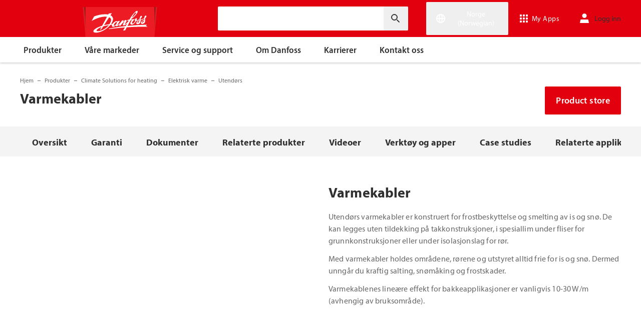

--- FILE ---
content_type: text/html; charset=utf-8
request_url: https://www.danfoss.com/nb-no/products/dhs/electric-heating/outdoor/heating-cables/
body_size: 422982
content:
<!DOCTYPE html>
<html lang="nb-NO">

<head>
    <meta charset="utf-8" />
    <meta name="viewport" content="width=device-width, initial-scale=1.0" />
    <meta name="format-detection" content="telephone=no">
    <link rel="manifest" href="/manifest.json">
    <meta name="twitter:card" content="summary_large_image">
    
    


    <script>var dataLayer = dataLayer || [];</script>
    <!-- Google Tag Manager -->
    <script async>
    (function(w,d,s,l,i,parameters){w[l]=w[l]||[];w[l].push({'gtm.start':
        new Date().getTime(),event:'gtm.js'});var f=d.getElementsByTagName(s)[0],
        j=d.createElement(s),dl=l!='dataLayer'?'&l='+l:'';j.async=true;j.src=
        'https://www.googletagmanager.com/gtm.js?id='+i+dl+parameters;f.parentNode.insertBefore(j,f);
        })(window,document,'script','dataLayer','GTM-WBPLFJZ', '');</script>
    <!-- End Google Tag Manager -->


    

<title>Varmekabler | Danfoss</title>

    <link rel="canonical" href="https://www.danfoss.com/nb-no/products/dhs/electric-heating/outdoor/heating-cables/" />
    <meta name="description" content="Utend&#xF8;rs varmekabler er konstruert for frostbeskyttelse og smelting av is og sn&#xF8;. De kan legges uten tildekking p&#xE5; takkonstruksjoner, i spesiallim under fliser for grunnkonstruksjoner eller under isolasjonslag for r&#xF8;r.&#x202F;&#xA;&#xA;Med varmekabler holdes omr&#xE5;dene, r&#xF8;rene og utstyret alltid frie for is og sn&#xF8;. Dermed unng&#xE5;r du kraftig salting, sn&#xF8;m&#xE5;king og frostskader.&#x200B;" />
    <meta name="robots" content="noindex, nofollow" />
        <link href="https://www.danfoss.com/en/products/dhs/electric-heating/outdoor/heating-cables/" rel="alternate" hreflang="x-default" />
        <link href="https://www.danfoss.com/da-dk/products/dhs/electric-heating/outdoor/heating-cables/" rel="alternate" hreflang="da-DK" />
        <link href="https://www.danfoss.com/de-de/products/dhs/electric-heating/outdoor/heating-cables/" rel="alternate" hreflang="de-DE" />
        <link href="https://www.danfoss.com/en-gb/products/dhs/electric-heating/outdoor/heating-cables/" rel="alternate" hreflang="en-GB" />
        <link href="https://www.danfoss.com/en-in/products/dhs/electric-heating/outdoor/heating-cables/" rel="alternate" hreflang="en-IN" />
        <link href="https://www.danfoss.com/en-us/products/dhs/electric-heating/outdoor/heating-cables/" rel="alternate" hreflang="en-US" />
        <link href="https://www.danfoss.com/fi-fi/products/dhs/electric-heating/outdoor/heating-cables/" rel="alternate" hreflang="fi-FI" />
        <link href="https://www.danfoss.com/fr-fr/products/dhs/electric-heating/outdoor/heating-cables/" rel="alternate" hreflang="fr-FR" />
        <link href="https://www.danfoss.com/it-it/products/dhs/electric-heating/outdoor/heating-cables/" rel="alternate" hreflang="it-IT" />
        <link href="https://www.danfoss.com/nb-no/products/dhs/electric-heating/outdoor/heating-cables/" rel="alternate" hreflang="nb-NO" />
        <link href="https://www.danfoss.com/pt-br/products/dhs/electric-heating/outdoor/heating-cables/" rel="alternate" hreflang="pt-BR" />
        <link href="https://www.danfoss.com/uk-ua/products/dhs/electric-heating/outdoor/heating-cables/" rel="alternate" hreflang="uk-UA" />
    <script async>dataLayer.push({"segment":"devi","subSegment":"no-sub-segments","pageType":"product","primaryCategory":"Products","secondaryCategory":"DHS","pageTitle":"Varmekabler | Danfoss","pageId":"171683","url":"/nb-no/products/dhs/electric-heating/outdoor/heating-cables/","language":"nb-NO","country":"Norway","statusCode":200,"breadCrumb":"Hjem/Produkter/Climate Solutions for heating/Elektrisk varme/Utendørs/Varmekabler","formName":""})</script>


    <meta name="theme-color" content="#e2000f">
            <meta property="og:title" content="Varmekabler" />
        <meta property="og:type" content="website" />
        <meta property="og:url" content="https://www.danfoss.com/nb-no/products/dhs/electric-heating/outdoor/heating-cables/" />
        <meta property="og:image" content="https://www.danfoss.com/media/yyhjf55w/devi-outdoor-product.jpg" />
        <meta property="og:description" content="Utend&#xF8;rs varmekabler er konstruert for frostbeskyttelse og smelting av is og sn&#xF8;. De kan legges uten tildekking p&#xE5; takkonstruksjoner, i spesiallim under fliser for grunnkonstruksjoner eller under isolasjonslag for r&#xF8;r.&#x202F;&#xA;&#xA;Med varmekabler holdes omr&#xE5;dene, r&#xF8;rene og utstyret alltid frie for is og sn&#xF8;. Dermed unng&#xE5;r du kraftig salting, sn&#xF8;m&#xE5;king og frostskader.&#x200B;" />

    
    <link rel="stylesheet" href="/productcss?v=ThuzWG_TxsCVy7y6Pjbprg8Z-mA" debug="debugBundles" />

    
    <link rel="preconnect" href="https://cdn.mosaic.danfoss.com/" />
    <link rel="preload" as="style" href="https://cdn.mosaic.danfoss.com/npm/mosaic-fonts@latest/dist/myriad-pro.css" />
    <link rel="stylesheet" href="https://cdn.mosaic.danfoss.com/npm/mosaic-fonts@latest/dist/myriad-pro.css" />
    <link rel="stylesheet" href="/customstyles?v=T76Pgy6uR6GMoK5vUP4Pcg-vkGI" debug="debugBundles" />
    <link rel="stylesheet" href="/tailwind?v=p1hcPAt0IsqSaWu9ZjGEOdRFmtU" debug="debugBundles" />
</head>

<body data-config='
{"iPaperDomain":"danfoss.ipapercms.dk","defaultLanguage":"en","currentLanguage":"nb","locationApiBaseUrl":"https://api.danfoss.com","locationApiKey":"AjhoGcUj2AZpS37BiwtJzCd8UA3tlOVVlbI0mbJDpIRYzZZu","safetyValveCertificatesApi":"https://svc.danfoss.com","isDevelopment":false}


' data-gtm='
{"Category":["Produkter","Climate Solutions for heating","Elektrisk varme","Utendørs"],"UniqueId":"171683","Name":"Varmekabler"}


' data-contact-us-form='

{"dictionary":"[{\u0022Key\u0022:\u0022Generic Error Message\u0022,\u0022Value\u0022:\u0022Noe gikk galt. Oppdater siden om noen få minutter.\u0022},{\u0022Key\u0022:\u0022Contact Details Page - Send Message To\u0022,\u0022Value\u0022:\u0022Send melding til\u0022},{\u0022Key\u0022:\u0022Accessibility label - Contact form pop-up opened\u0022,\u0022Value\u0022:\u0022Contact form pop-up opened\u0022},{\u0022Key\u0022:\u0022Accessibility label - Close button\u0022,\u0022Value\u0022:\u0022Lukk-knapp for video\u0022},{\u0022Key\u0022:\u0022Browser Not Supported\u0022,\u0022Value\u0022:\u0022Sorry, your browser is not supported. We recommend trying the latest version of Google Chrome, Mozilla Firefox or Microsoft Edge.\u0022},{\u0022Key\u0022:\u0022SubmitSuccessMessage\u0022,\u0022Value\u0022:\u0022\u003cp\u003eTakk for at du kontaktet oss!\u003c/p\u003e\\n\u003cp\u003eVi behandler forespørselen din og kommer tilbake til deg så snart som mulig.\u003c/p\u003e\u0022},{\u0022Key\u0022:\u0022SubmitErrorMessage\u0022,\u0022Value\u0022:\u0022Noe gikk galt! Prøv å sende inn skjemaet på nytt om noen få minutter.\u0022}]","culture":"nb-NO","locationApiBaseUrl":"https://api.danfoss.com","locationApiKey":"AjhoGcUj2AZpS37BiwtJzCd8UA3tlOVVlbI0mbJDpIRYzZZu","formServiceApiUrl":"https://danfoss-forms-service-prod-api.trafficmanager.net/","environmentVariable":"prod"}


'>

    


    <!-- Google Tag Manager -->
    <noscript><iframe title="" src="https://www.googletagmanager.com/ns.html?id=GTM-WBPLFJZ" height="0" width="0" style="display:none;visibility:hidden"></iframe></noscript>
    <!-- End Google Tag Manager -->


    



<header class="header  group/header shadow-[0_1px_4px_rgba(0,0,0,0.25)] z-10 transition-[top,right] duration-[200ms,0ms] ease-[ease-in-out,linear] [&.header--sticky]:fixed [&.header--sticky]:max-w-full [&.header--sticky]:block [&.header--sticky]:top-0 [&.header--sticky]:left-0 [&.header--sticky]:right-0 [&.header--sticky-visible]:top-0 [&.header--sticky-hidden]:!top-[-62px] uptotablet:[&.header--sticky-hidden]:!top-[-74px] md-mobile:[&.header--sticky-hidden]:!top-[-48px] [&.header--sticky-initing *]:!transition-none">
    <a id="skip" class="skipped-content absolute left-1/2 top-full bg-brand-primary text-white font-bold opacity-0 p-1 transform -translate-x-1/2 -translate-y-[1000%] transition-transform duration-300 focus:opacity-100 focus:-translate-y-1/2" href="#main" tabindex="0">
        G&#xE5; til hovedinnholdet
    </a>
    <div class="header__primary-menu relative bg-brand-primary text-white z-[11]">
        <div class="container h-full">
            <div class="header__row flex justify-between flex-wrap relative transition-[height] duration-200 ease-in-out custom-transition-right h-[74px] mobile-devices:h-[62px] mobile-devices:flex-wrap mobile-devices:justify-between md-mobile:h-12 downtotablet:group-[.header--sticky-scroll]/header:h-[62px]">
                <div class="header__col--logo sm-desktop flex flex-auto items-end h-[inherit] mobile:w-[115px] mobile:flex-none mobile:basis-[115px] sm-desktop:w-1/3 ">
                    <div class="header__logo-wrapper flex items-center flex-shrink-0 flex-grow flex-auto group-[.header--semikron]/header:self-center">
                            <a class="header__logo__link non-decorated text-[0] leading-[0] ml-[-5px] outline-offset-[-3px] no-underline" href="/nb-no/">
                                 <img width="145" height="60" src="/static/images/logo.svg" alt="Danfoss" loading="lazy" class="text-base font-normal h-[60px] leading-6 -ml-px transition-[height] duration-200 ease-in-out w-fit custom-transition-right md-mobile:h-9 md-mobile:ml-[2px] downtotablet:group-[.header--sticky-scroll]/header:h-12" />
                            </a>
                            <div class="header__logo__title inline-block pl-[5px] align-middle tracking-[1px] text-sm/[13px] md-mobile:hidden">
                                ENGINEERING<br />
                                <span class="font-bold tracking-[1.6px] ml-[1px]">TOMORROW</span>
                            </div>
                    </div>
                </div>
                <div class="header__col--search flex flex-auto h-[inherit] items-center basis-auto md:w-1/4 mobile-devices:hidden mobile-devices:absolute mobile-devices:top-full mobile-devices:left-[-16px] mobile-devices:right-[-16px] mobile-devices:w-[calc(100%+32px)] mobile-devices:grow mobile-devices:shrink mobile-devices:px-0 mobile-devices:order-3 mobile-devices:basis-full mobile-devices:[&.open]:flex sm-desktop:w-1/3">
                    <div
                        class="header__search-wrapper inline-block relative w-full items-center h-fit mr-0 ml-0 mb-0 mobile-devices:h-full sm-desktop:px-[10px] sm-desktop:mx-[-15px]"
                        data-placeholder="S&#xF8;k"
                        data-search-url="/nb-no/search/"
                        data-page-id="171683"
                        data-max-results-count="7"
                        data-use-new-feature="True"
                        data-auto-suggest-url="https://search.danfoss.com/rest/apps/danfoss-portal/searchers/SuggestionsSearcher"
                        data-search-api-country="NO"
                        data-search-api-language="nb_no"
                        data-auto-suggestion-enabled="True"
                        data-accessibility-search-label="Angi s&#xF8;ketekst"
                    >
                        <button class="header__search-btn server-side-render absolute top-0 right-[11px] flex-center w-12 h-full" aria-label="Angi s&#xF8;ketekst">
                            <svg width="19" height="19" viewBox="0 0 19 19" fill="none" xmlns="http://www.w3.org/2000/svg" class="icon icon-search ">
                                <path d="M11.7096 11.5H12.2919L16.3853 15.6127L16.3861 15.6136C16.6008 15.8283 16.6008 16.1817 16.3861 16.3965C16.1714 16.6112 15.8179 16.6112 15.6032 16.3965L11.4996 12.2929V11.71V11.5082L11.3596 11.3629L11.2783 11.2786L11.3626 11.3599L11.5078 11.5H11.7096ZM11.05 10.4046L10.752 10.7523L10.4043 11.0504C9.11088 12.159 7.34893 12.731 5.47287 12.417C2.91064 11.9837 0.859241 9.83935 0.546004 7.25974L0.545913 7.25901C0.0655937 3.35179 3.35143 0.0659599 7.25864 0.54628L7.25938 0.546369C9.83898 0.859607 11.9834 2.91101 12.4166 5.47324C12.7306 7.3493 12.1586 9.11124 11.05 10.4046ZM1.49965 6.50002C1.49965 9.26616 3.73351 11.5 6.49965 11.5C9.26579 11.5 11.4996 9.26616 11.4996 6.50002C11.4996 3.73387 9.26579 1.50002 6.49965 1.50002C3.73351 1.50002 1.49965 3.73387 1.49965 6.50002Z" fill="currentColor" stroke="currentColor"/>
                            </svg>
                        </button>
                        <input type="text" class="header__search-input font-light" aria-label="Angi s&#xF8;ketekst">
                    </div>
                </div>
                <div class="header__col--penal relative flex flex-auto h-[inherit] items-center sm-desktop:w-1/3">
                   <div class="header__penal-wrapper flex justify-end items-center grow shrink basis-auto text-white h-full"
                         data-selected-location-label="Norge (Norwegian)"
                         data-ragions="[{&quot;Items&quot;:[{&quot;CountryLanguage&quot;:&quot;English&quot;,&quot;CountryName&quot;:&quot;&quot;,&quot;GeoRegion&quot;:&quot;Europe&quot;,&quot;Url&quot;:&quot;/en-gb/&quot;,&quot;IsGlobal&quot;:false},{&quot;CountryLanguage&quot;:&quot;English&quot;,&quot;CountryName&quot;:&quot;&quot;,&quot;GeoRegion&quot;:&quot;Europe&quot;,&quot;Url&quot;:&quot;/annual-report-2023/&quot;,&quot;IsGlobal&quot;:false},{&quot;CountryLanguage&quot;:&quot;French&quot;,&quot;CountryName&quot;:&quot;Belgia&quot;,&quot;GeoRegion&quot;:&quot;Europe&quot;,&quot;Url&quot;:&quot;/fr-be/&quot;,&quot;IsGlobal&quot;:false},{&quot;CountryLanguage&quot;:&quot;Dutch&quot;,&quot;CountryName&quot;:&quot;Belgia&quot;,&quot;GeoRegion&quot;:&quot;Europe&quot;,&quot;Url&quot;:&quot;/nl-be/&quot;,&quot;IsGlobal&quot;:false},{&quot;CountryLanguage&quot;:&quot;Bulgarian&quot;,&quot;CountryName&quot;:&quot;Bulgaria&quot;,&quot;GeoRegion&quot;:&quot;Europe&quot;,&quot;Url&quot;:&quot;/bg-bg/&quot;,&quot;IsGlobal&quot;:false},{&quot;CountryLanguage&quot;:&quot;Danish&quot;,&quot;CountryName&quot;:&quot;Danmark&quot;,&quot;GeoRegion&quot;:&quot;Europe&quot;,&quot;Url&quot;:&quot;/da-dk/&quot;,&quot;IsGlobal&quot;:false},{&quot;CountryLanguage&quot;:&quot;Estonian&quot;,&quot;CountryName&quot;:&quot;Estland&quot;,&quot;GeoRegion&quot;:&quot;Europe&quot;,&quot;Url&quot;:&quot;/et-ee/&quot;,&quot;IsGlobal&quot;:false},{&quot;CountryLanguage&quot;:&quot;Finnish&quot;,&quot;CountryName&quot;:&quot;Finland&quot;,&quot;GeoRegion&quot;:&quot;Europe&quot;,&quot;Url&quot;:&quot;/fi-fi/&quot;,&quot;IsGlobal&quot;:false},{&quot;CountryLanguage&quot;:&quot;French&quot;,&quot;CountryName&quot;:&quot;Frankrike&quot;,&quot;GeoRegion&quot;:&quot;Europe&quot;,&quot;Url&quot;:&quot;/fr-fr/&quot;,&quot;IsGlobal&quot;:false},{&quot;CountryLanguage&quot;:&quot;Icelandic&quot;,&quot;CountryName&quot;:&quot;Island&quot;,&quot;GeoRegion&quot;:&quot;Europe&quot;,&quot;Url&quot;:&quot;/is-is/&quot;,&quot;IsGlobal&quot;:false},{&quot;CountryLanguage&quot;:&quot;Italian&quot;,&quot;CountryName&quot;:&quot;Italia&quot;,&quot;GeoRegion&quot;:&quot;Europe&quot;,&quot;Url&quot;:&quot;/it-it/&quot;,&quot;IsGlobal&quot;:false},{&quot;CountryLanguage&quot;:&quot;Croatian&quot;,&quot;CountryName&quot;:&quot;Kroatia&quot;,&quot;GeoRegion&quot;:&quot;Europe&quot;,&quot;Url&quot;:&quot;/hr-hr/&quot;,&quot;IsGlobal&quot;:false},{&quot;CountryLanguage&quot;:&quot;Latvian&quot;,&quot;CountryName&quot;:&quot;Latvia&quot;,&quot;GeoRegion&quot;:&quot;Europe&quot;,&quot;Url&quot;:&quot;/lv-lv/&quot;,&quot;IsGlobal&quot;:false},{&quot;CountryLanguage&quot;:&quot;Lithuanian&quot;,&quot;CountryName&quot;:&quot;Litauen&quot;,&quot;GeoRegion&quot;:&quot;Europe&quot;,&quot;Url&quot;:&quot;/lt-lt/&quot;,&quot;IsGlobal&quot;:false},{&quot;CountryLanguage&quot;:&quot;Dutch&quot;,&quot;CountryName&quot;:&quot;Nederland&quot;,&quot;GeoRegion&quot;:&quot;Europe&quot;,&quot;Url&quot;:&quot;/nl-nl/&quot;,&quot;IsGlobal&quot;:false},{&quot;CountryLanguage&quot;:&quot;Norwegian&quot;,&quot;CountryName&quot;:&quot;Norge&quot;,&quot;GeoRegion&quot;:&quot;Europe&quot;,&quot;Url&quot;:&quot;/nb-no/&quot;,&quot;IsGlobal&quot;:false},{&quot;CountryLanguage&quot;:&quot;Polish&quot;,&quot;CountryName&quot;:&quot;Polen&quot;,&quot;GeoRegion&quot;:&quot;Europe&quot;,&quot;Url&quot;:&quot;/pl-pl/&quot;,&quot;IsGlobal&quot;:false},{&quot;CountryLanguage&quot;:&quot;Romanian&quot;,&quot;CountryName&quot;:&quot;Romania&quot;,&quot;GeoRegion&quot;:&quot;Europe&quot;,&quot;Url&quot;:&quot;/ro-ro/&quot;,&quot;IsGlobal&quot;:false},{&quot;CountryLanguage&quot;:&quot;Serbian&quot;,&quot;CountryName&quot;:&quot;Serbia&quot;,&quot;GeoRegion&quot;:&quot;Europe&quot;,&quot;Url&quot;:&quot;/sr-rs/&quot;,&quot;IsGlobal&quot;:false},{&quot;CountryLanguage&quot;:&quot;Slovakian&quot;,&quot;CountryName&quot;:&quot;Slovakia&quot;,&quot;GeoRegion&quot;:&quot;Europe&quot;,&quot;Url&quot;:&quot;/sk-sk/&quot;,&quot;IsGlobal&quot;:false},{&quot;CountryLanguage&quot;:&quot;Slovenian&quot;,&quot;CountryName&quot;:&quot;Slovenia&quot;,&quot;GeoRegion&quot;:&quot;Europe&quot;,&quot;Url&quot;:&quot;/sl-si/&quot;,&quot;IsGlobal&quot;:false},{&quot;CountryLanguage&quot;:&quot;Spanish&quot;,&quot;CountryName&quot;:&quot;Spania&quot;,&quot;GeoRegion&quot;:&quot;Europe&quot;,&quot;Url&quot;:&quot;/es-es/&quot;,&quot;IsGlobal&quot;:false},{&quot;CountryLanguage&quot;:&quot;German&quot;,&quot;CountryName&quot;:&quot;Sveits&quot;,&quot;GeoRegion&quot;:&quot;Europe&quot;,&quot;Url&quot;:&quot;/de-ch/&quot;,&quot;IsGlobal&quot;:false},{&quot;CountryLanguage&quot;:&quot;French&quot;,&quot;CountryName&quot;:&quot;Sveits&quot;,&quot;GeoRegion&quot;:&quot;Europe&quot;,&quot;Url&quot;:&quot;/fr-ch/&quot;,&quot;IsGlobal&quot;:false},{&quot;CountryLanguage&quot;:&quot;Swedish&quot;,&quot;CountryName&quot;:&quot;Sverige&quot;,&quot;GeoRegion&quot;:&quot;Europe&quot;,&quot;Url&quot;:&quot;/sv-se/&quot;,&quot;IsGlobal&quot;:false},{&quot;CountryLanguage&quot;:&quot;Czech&quot;,&quot;CountryName&quot;:&quot;Tsjekkia&quot;,&quot;GeoRegion&quot;:&quot;Europe&quot;,&quot;Url&quot;:&quot;/cs-cz/&quot;,&quot;IsGlobal&quot;:false},{&quot;CountryLanguage&quot;:&quot;German&quot;,&quot;CountryName&quot;:&quot;Tyskland&quot;,&quot;GeoRegion&quot;:&quot;Europe&quot;,&quot;Url&quot;:&quot;/de-de/&quot;,&quot;IsGlobal&quot;:false},{&quot;CountryLanguage&quot;:&quot;Ukrainian&quot;,&quot;CountryName&quot;:&quot;Ukraina&quot;,&quot;GeoRegion&quot;:&quot;Europe&quot;,&quot;Url&quot;:&quot;/uk-ua/&quot;,&quot;IsGlobal&quot;:false},{&quot;CountryLanguage&quot;:&quot;Hungarian&quot;,&quot;CountryName&quot;:&quot;Ungarn&quot;,&quot;GeoRegion&quot;:&quot;Europe&quot;,&quot;Url&quot;:&quot;/hu-hu/&quot;,&quot;IsGlobal&quot;:false},{&quot;CountryLanguage&quot;:&quot;German&quot;,&quot;CountryName&quot;:&quot;&#xD8;sterrike&quot;,&quot;GeoRegion&quot;:&quot;Europe&quot;,&quot;Url&quot;:&quot;/de-at/&quot;,&quot;IsGlobal&quot;:false}],&quot;Name&quot;:&quot;Europa&quot;,&quot;RegionKey&quot;:&quot;Europe&quot;},{&quot;Items&quot;:[{&quot;CountryLanguage&quot;:&quot;English&quot;,&quot;CountryName&quot;:&quot;Canada&quot;,&quot;GeoRegion&quot;:&quot;North America&quot;,&quot;Url&quot;:&quot;/en-ca/&quot;,&quot;IsGlobal&quot;:false},{&quot;CountryLanguage&quot;:&quot;Spanish&quot;,&quot;CountryName&quot;:&quot;Mexico&quot;,&quot;GeoRegion&quot;:&quot;North America&quot;,&quot;Url&quot;:&quot;/es-mx/&quot;,&quot;IsGlobal&quot;:false},{&quot;CountryLanguage&quot;:&quot;English&quot;,&quot;CountryName&quot;:&quot;USA&quot;,&quot;GeoRegion&quot;:&quot;North America&quot;,&quot;Url&quot;:&quot;/en-us/&quot;,&quot;IsGlobal&quot;:false}],&quot;Name&quot;:&quot;Nord-Amerika&quot;,&quot;RegionKey&quot;:&quot;North America&quot;},{&quot;Items&quot;:[{&quot;CountryLanguage&quot;:&quot;Portuguese&quot;,&quot;CountryName&quot;:&quot;Brasil&quot;,&quot;GeoRegion&quot;:&quot;South America&quot;,&quot;Url&quot;:&quot;/pt-br/&quot;,&quot;IsGlobal&quot;:false}],&quot;Name&quot;:&quot;S&#xF8;r-Amerika&quot;,&quot;RegionKey&quot;:&quot;South America&quot;},{&quot;Items&quot;:[{&quot;CountryLanguage&quot;:&quot;English&quot;,&quot;CountryName&quot;:&quot;Australia&quot;,&quot;GeoRegion&quot;:&quot;Asia Pacific&quot;,&quot;Url&quot;:&quot;/en-au/&quot;,&quot;IsGlobal&quot;:false},{&quot;CountryLanguage&quot;:&quot;English&quot;,&quot;CountryName&quot;:&quot;India&quot;,&quot;GeoRegion&quot;:&quot;Asia Pacific&quot;,&quot;Url&quot;:&quot;/en-in/&quot;,&quot;IsGlobal&quot;:false},{&quot;CountryLanguage&quot;:&quot;Japanese&quot;,&quot;CountryName&quot;:&quot;Japan&quot;,&quot;GeoRegion&quot;:&quot;Asia Pacific&quot;,&quot;Url&quot;:&quot;/ja-jp/&quot;,&quot;IsGlobal&quot;:false},{&quot;CountryLanguage&quot;:&quot;&quot;,&quot;CountryName&quot;:&quot;Kina (Fastland)&quot;,&quot;GeoRegion&quot;:&quot;Asia Pacific&quot;,&quot;Url&quot;:&quot;/zh-cn/&quot;,&quot;IsGlobal&quot;:false},{&quot;CountryLanguage&quot;:&quot;English&quot;,&quot;CountryName&quot;:&quot;Sentral Asia&quot;,&quot;GeoRegion&quot;:&quot;Asia Pacific&quot;,&quot;Url&quot;:&quot;/en-cau/&quot;,&quot;IsGlobal&quot;:false},{&quot;CountryLanguage&quot;:&quot;Russian&quot;,&quot;CountryName&quot;:&quot;Sentral Asia&quot;,&quot;GeoRegion&quot;:&quot;Asia Pacific&quot;,&quot;Url&quot;:&quot;/ru-cau/&quot;,&quot;IsGlobal&quot;:false},{&quot;CountryLanguage&quot;:&quot;English&quot;,&quot;CountryName&quot;:&quot;Singapore&quot;,&quot;GeoRegion&quot;:&quot;Asia Pacific&quot;,&quot;Url&quot;:&quot;/en-sg/&quot;,&quot;IsGlobal&quot;:false},{&quot;CountryLanguage&quot;:&quot;Korean&quot;,&quot;CountryName&quot;:&quot;S&#xF8;r-Korea&quot;,&quot;GeoRegion&quot;:&quot;Asia Pacific&quot;,&quot;Url&quot;:&quot;/ko-kr/&quot;,&quot;IsGlobal&quot;:false},{&quot;CountryLanguage&quot;:&quot;Traditional Chinese&quot;,&quot;CountryName&quot;:&quot;Taiwan, Kina&quot;,&quot;GeoRegion&quot;:&quot;Asia Pacific&quot;,&quot;Url&quot;:&quot;/zh-tw/&quot;,&quot;IsGlobal&quot;:false},{&quot;CountryLanguage&quot;:&quot;Turkish&quot;,&quot;CountryName&quot;:&quot;Tyrkia&quot;,&quot;GeoRegion&quot;:&quot;Asia Pacific&quot;,&quot;Url&quot;:&quot;/tr-tr/&quot;,&quot;IsGlobal&quot;:false}],&quot;Name&quot;:&quot;Asia og Stillehavet&quot;,&quot;RegionKey&quot;:&quot;Asia Pacific&quot;},{&quot;Items&quot;:[{&quot;CountryLanguage&quot;:&quot;English&quot;,&quot;CountryName&quot;:&quot;S&#xF8;r-Afrika&quot;,&quot;GeoRegion&quot;:&quot;Africa&quot;,&quot;Url&quot;:&quot;/en-za/&quot;,&quot;IsGlobal&quot;:false}],&quot;Name&quot;:&quot;Africa&quot;,&quot;RegionKey&quot;:&quot;Africa&quot;}]"
                         data-global-country="{&quot;CountryLanguage&quot;:&quot;&quot;,&quot;CountryName&quot;:&quot;Global engelsk&quot;,&quot;GeoRegion&quot;:&quot;&quot;,&quot;Url&quot;:&quot;/en/&quot;,&quot;IsGlobal&quot;:true}"
                         data-current-country="{&quot;CountryLanguage&quot;:&quot;Norwegian&quot;,&quot;CountryName&quot;:&quot;Norge&quot;,&quot;GeoRegion&quot;:&quot;Europe&quot;,&quot;Url&quot;:&quot;/nb-no/&quot;,&quot;IsGlobal&quot;:false}"
                         data-dictionary="[{&quot;Key&quot;:&quot;Accessibility label - Search&quot;,&quot;Value&quot;:&quot;Angi s&#xF8;ketekst&quot;},{&quot;Key&quot;:&quot;Accessibility label - Expand menu item&quot;,&quot;Value&quot;:&quot;Klikk enter eller mellomromstasten for &#xE5; fortsette til underartiklene&quot;},{&quot;Key&quot;:&quot;Accessibility label - Close button&quot;,&quot;Value&quot;:&quot;Lukk-knapp for video&quot;},{&quot;Key&quot;:&quot;Accessibility label - Reset search&quot;,&quot;Value&quot;:&quot;Reset search&quot;},{&quot;Key&quot;:&quot;Accessibility label - Open the searchbar&quot;,&quot;Value&quot;:&quot;Open the searchbar&quot;},{&quot;Key&quot;:&quot;Accessibility label - Menu return&quot;,&quot;Value&quot;:&quot;Return to the main menu&quot;},{&quot;Key&quot;:&quot;Accessibility label - Menu open&quot;,&quot;Value&quot;:&quot;Open the menu&quot;},{&quot;Key&quot;:&quot;More Products&quot;,&quot;Value&quot;:&quot;&#x2B; flere produkter&quot;},{&quot;Key&quot;:&quot;All products&quot;,&quot;Value&quot;:&quot;All products&quot;},{&quot;Key&quot;:&quot;Communication Error Message&quot;,&quot;Value&quot;:&quot;Noe gikk galt. Vi jobber med dette. Pr&#xF8;v igjen senere.&quot;},{&quot;Key&quot;:&quot;Dip - Log in&quot;,&quot;Value&quot;:&quot;Logg inn&quot;},{&quot;Key&quot;:&quot;Dip - Log out&quot;,&quot;Value&quot;:&quot;Logg ut&quot;},{&quot;Key&quot;:&quot;Dip - Your profile&quot;,&quot;Value&quot;:&quot;Din profil&quot;},{&quot;Key&quot;:&quot;Dip - Your details&quot;,&quot;Value&quot;:&quot;Dine opplysninger&quot;},{&quot;Key&quot;:&quot;Dip - Password and privacy&quot;,&quot;Value&quot;:&quot;Passord og personvern&quot;},{&quot;Key&quot;:&quot;Search Results - Zero Result Message&quot;,&quot;Value&quot;:&quot;Det er ingen resultater som samsvarer med s&#xF8;ket ditt. Pr&#xF8;v &#xE5; avgrense s&#xF8;ket ditt.&quot;},{&quot;Key&quot;:&quot;Accessibility label - Enter country name&quot;,&quot;Value&quot;:&quot;Enter country name&quot;},{&quot;Key&quot;:&quot;Accessibility label - Open location menu&quot;,&quot;Value&quot;:&quot;Open location menu&quot;},{&quot;Key&quot;:&quot;Accessibility label - Close location menu&quot;,&quot;Value&quot;:&quot;Close location menu&quot;},{&quot;Key&quot;:&quot;Geo region - Select your location&quot;,&quot;Value&quot;:&quot;Select your location&quot;},{&quot;Key&quot;:&quot;Geo region - Choose your preferred location or language for a more personalized experience.&quot;,&quot;Value&quot;:&quot;Choose your preferred location or language for a more personalized experience.&quot;},{&quot;Key&quot;:&quot;Geo region - Go to site&quot;,&quot;Value&quot;:&quot;Go to site&quot;},{&quot;Key&quot;:&quot;Geo region - Select location&quot;,&quot;Value&quot;:&quot;Select location&quot;},{&quot;Key&quot;:&quot;Geo region - Select language&quot;,&quot;Value&quot;:&quot;Select language&quot;}]"
                         data-dip-profile="{&quot;IsLoggedIn&quot;:false,&quot;Data&quot;:null}"
                         data-auth0-config="{&quot;auth0Domain&quot;:&quot;accounts.danfoss.com&quot;,&quot;auth0ClientId&quot;:&quot;wsoGwhDJRWo3kOVTlXtHS9IF4GQDvYaa&quot;}"
                         data-profile-edit-url="my.danfoss.com"
                         data-analytics-user-id=""
                         >
                        <ul class="header__penal header-penal header-penal--server-side-rendering flex justify-end items-center grow shrink basis-auto list-none mb-0 pb-0 -mr-[15px] h-full mobile-devices:absolute mobile-devices:top-0 mobile-devices:bottom-0 mobile-devices:right-0 mobile-devices:h-full">
                            <li class="header-penal__item header-penal__item--search-btn hidden text-sm/[18px] tracking-[0.5px] transition-[font-size,right] duration-[0.2s,0s] ease-in-out mobile-devices:h-full mobile-devices:flex-center">
                                <button class="header-penal__btn header-penal__search-btn  flex-center p-[15px] tracking-normal text-white hidden mobile-devices:flex mobile-devices:h-full mobile-devices:px-3 mobile-devices:py-0 md-mobile:px-1.5" aria-label="Open the searchbar">
                                    <span class="icon icon-search text-[34px] h-full mobile-devices:text-[32px] mobile-devices:h-[32px] mobile-devices:w-[32px] sm-mobile:text-[28px] sm-mobile:h-[28px] sm-mobile:w-[28px]"></span>
                                </button>
                            </li>
                            <li class="header-penal__item header-penal__item--languages flex-center text-sm/[18px] tracking-[0.5px] transition-[font-size,right] duration-[0.2s,0s] ease-in-out mobile-devices:h-full">
                                <button class="header-penal__btn flex-center h-full p-[15px] text-white tracking-normal outline-offset-[-3px] mobile-devices:w-14 mobile-devices:px-3 hover:no-underline focus:no-underline hover:text-white focus:text-white mobile-devices:py-0 md-mobile:px-1.5 md-mobile:w-auto">
                                    <span class="icon-wrapper header-penal__icon-wrapper relative inline-block w-7 h-7 min-w-7 mr-[6px] mobile-devices:mr-0">
                                        <span id="header-icon-global" class="icon icon-global absolute-center text-[32px] sm-mobile:text-[28px]" aria-hidden="true"></span>
                                    </span>
                                    <span class="header-penal__btn-label  inline-block max-w-[100px] text-sm/[18px] font-regular tracking-normal mobile-devices:sr-only">Norge (Norwegian)</span>
                                </button>
                            </li>
                            <li class="header-penal__item header-penal__item--danfoss-appswitcher  flex-center text-sm/[18px] tracking-[0.5px] transition-[font-size,right] duration-[0.2s,0s] ease-in-out mobile-devices:h-full sm-desktop:min-w-[125px]">
                                <div className="appswitcher__wrapper md-mobile:px-1.5">
                                    <div class="app-switcher">
                                        <div>
                                            <span class="app-switcher-btn" title="Open app switcher">
                                                <svg width="16" height="16" viewBox="0 0 16 16" fill="none" xmlns="http://www.w3.org/2000/svg" id="apps">
                                                    <path d="M3.5 0.5V3.5H0.5V0.5H3.5ZM9.5 12.5V15.5H6.5V12.5H9.5ZM3.5 12.5V15.5H0.5V12.5H3.5ZM3.5 6.5V9.5H0.5V6.5H3.5ZM9.5 6.5V9.5H6.5V6.5H9.5ZM15.5 3.5H12.5V0.5H15.5V3.5ZM9.5 0.5V3.5H6.5V0.5H9.5ZM15.5 6.5V9.5H12.5V6.5H15.5ZM15.5 12.5V15.5H12.5V12.5H15.5Z" fill="currentColor" stroke="currentColor"></path>
                                                </svg>
                                                <span>My Apps</span>
                                            </span>
                                            <div class="app-switcher-dropdown">
                                                <span class="app-switcher-close-btn" title="Close app switcher">
                                                    <svg xmlns="http://www.w3.org/2000/svg" width="14" height="14" viewBox="0 0 14 14" fill="none" id="close">
                                                        <path d="M13.3002 0.709971C12.9102 0.319971 12.2802 0.319971 11.8902 0.709971L7.00022 5.58997L2.11022 0.699971C1.72022 0.309971 1.09021 0.309971 0.700215 0.699971C0.310215 1.08997 0.310215 1.71997 0.700215 2.10997L5.59022 6.99997L0.700215 11.89C0.310215 12.28 0.310215 12.91 0.700215 13.3C1.09021 13.69 1.72022 13.69 2.11022 13.3L7.00022 8.40997L11.8902 13.3C12.2802 13.69 12.9102 13.69 13.3002 13.3C13.6902 12.91 13.6902 12.28 13.3002 11.89L8.41021 6.99997L13.3002 2.10997C13.6802 1.72997 13.6802 1.08997 13.3002 0.709971Z" fill="#303030"></path>
                                                    </svg>
                                                </span>
                                                <div class="app-switcher-box text-center">
                                                    <span class="app-switcher-title mb-3">My Apps</span>
                                                    <span class="app-switcher-text">You will have the option to use My apps once you login.</span>
                                                </div>
                                            </div>
                                        </div>
                                    </div>
                                </div>

                            </li>
                            <li class="header-penal__item">
                                <div class="header-penal__login-stat flex items-center p-[15px] mobile-devices:p-3 mobile-devices:py-0 md-mobile:px-1.5">
                                        <a class="header-login-state__link  flex items-center text-white hover:underline" href="/dip/login">
                                            <span class="header-login-state__icon-wrapper leading-[1]">
                                                <svg xmlns="http://www.w3.org/2000/svg" width="24" height="24" viewBox="0 0 24 24" fill="none" className="inline align-baseline">
                                                    <path fill-rule="evenodd" clip-rule="evenodd" d="M19.861 14.998C19.751 14.4186 19.2542 14 18.6764 14H5.27149C4.68994 14 4.19104 14.4239 4.08527 15.0085L3 21H5.45388H18.5417H21L19.861 14.998Z" fill="white"/>
                                                    <path fill-rule="evenodd" clip-rule="evenodd" d="M16.5 6.5C16.5 8.9852 14.4852 11 12 11C9.5148 11 7.5 8.9852 7.5 6.5C7.5 4.01461 9.5148 2 12 2C14.4852 2 16.5 4.01461 16.5 6.5Z" fill="white"/>
                                                </svg>
                                            </span>
                                            <span class="header-login-state__btn-label body-sm ml-2 mobile-devices:ml-0 mobile-devices:text-[0px]">Logg inn</span>
                                        </a>
                                </div>
                            </li>
                            <li class="header-penal__item header-penal__item--nav-btn  flex md:hidden justify-center items-center text-sm/[18px] tracking-[0.5px] transition-[font-size,right] duration-[0.2s,0s] ease-in-out mobile-devices:h-full">
                                <button class="header-penal__burger-btn header-penal__btn  flex-center flex-col w-[26px] box-content h-full p-[15px] text-white mobile-devices:px-3 mobile-devices:py-0 md-mobile:pl-1.5" aria-label="Open the menu">
                                    <div class="header-penal__burger-item w-[18px] border border-white transition-transform duration-300 ease-out rotate-0 xs-mobile:w-[15px]"></div>
                                    <div class="header-penal__burger-item w-[18px] border border-white transition-transform duration-300 ease-out rotate-0 mt-[3px] xs-mobile:w-[15px]"></div>
                                    <div class="header-penal__burger-item w-[18px] border border-white transition-transform duration-300 ease-out rotate-0 mt-[3px] xs-mobile:w-[15px]"></div>
                                </button>
                            </li>
                        </ul>
                    </div>
                </div>
            </div>
            <div class="header__app-switcher__desktop-wrapper"></div>
        </div>
    </div>
    <div class="header__first-level-menu bg-white [&_.container-fluid]:container [&_.row]:mx-[-15px]"
         data-header-controls="{&quot;languagePageUrl&quot;:&quot;/en-gb/&quot;,&quot;siteLanguageLabel&quot;:&quot;Norge (Norwegian)&quot;}"
        data-mega-menu-items="[{&quot;caption&quot;:&quot;Produkter&quot;,&quot;type&quot;:&quot;products&quot;,&quot;segments&quot;:[{&quot;categories&quot;:[{&quot;caption&quot;:&quot;Autonomi&quot;,&quot;newWindow&quot;:false,&quot;url&quot;:&quot;/nb-no/products/dps/autonomy/&quot;,&quot;isInternal&quot;:false},{&quot;caption&quot;:&quot;Sylindere&quot;,&quot;newWindow&quot;:false,&quot;url&quot;:&quot;/nb-no/products/dps/cylinders/&quot;,&quot;isInternal&quot;:false},{&quot;caption&quot;:&quot;Elektriske omformere, motorer og systemer&quot;,&quot;newWindow&quot;:false,&quot;url&quot;:&quot;/nb-no/products/dps/electric-converters-motors-and-systems/&quot;,&quot;isInternal&quot;:false},{&quot;caption&quot;:&quot;Elektroniske styringsenheter&quot;,&quot;newWindow&quot;:false,&quot;url&quot;:&quot;/nb-no/products/dps/electronic-controls/&quot;,&quot;isInternal&quot;:false},{&quot;caption&quot;:&quot;Slanger og koblinger&quot;,&quot;newWindow&quot;:false,&quot;url&quot;:&quot;/nb-no/products/dps/hoses-and-fittings/&quot;,&quot;isInternal&quot;:false},{&quot;caption&quot;:&quot;Hydraulikkaggregater&quot;,&quot;newWindow&quot;:false,&quot;url&quot;:&quot;/nb-no/products/dps/hydraulic-power-units/&quot;,&quot;isInternal&quot;:false},{&quot;caption&quot;:&quot;Hydrauliske pumper&quot;,&quot;newWindow&quot;:false,&quot;url&quot;:&quot;/nb-no/products/dps/hydraulic-pumps/&quot;,&quot;isInternal&quot;:false},{&quot;caption&quot;:&quot;Hydrauliske ventiler&quot;,&quot;newWindow&quot;:false,&quot;url&quot;:&quot;/nb-no/products/dps/hydraulic-valves/&quot;,&quot;isInternal&quot;:false},{&quot;caption&quot;:&quot;Industrielle clutcher og bremser&quot;,&quot;newWindow&quot;:false,&quot;url&quot;:&quot;/nb-no/products/dps/industrial-clutches-and-brakes/&quot;,&quot;isInternal&quot;:false},{&quot;caption&quot;:&quot;Motorer&quot;,&quot;newWindow&quot;:false,&quot;url&quot;:&quot;/nb-no/products/dps/motors/&quot;,&quot;isInternal&quot;:false},{&quot;caption&quot;:&quot;Programvare&quot;,&quot;newWindow&quot;:false,&quot;url&quot;:&quot;/nb-no/products/dps/software/&quot;,&quot;isInternal&quot;:false},{&quot;caption&quot;:&quot;Steering&quot;,&quot;newWindow&quot;:false,&quot;url&quot;:&quot;/nb-no/products/dps/steering/&quot;,&quot;isInternal&quot;:false},{&quot;caption&quot;:&quot;Overf&#xF8;ringer&quot;,&quot;newWindow&quot;:false,&quot;url&quot;:&quot;/nb-no/products/dps/transmissions/&quot;,&quot;isInternal&quot;:false}],&quot;caption&quot;:&quot;Power Solutions&quot;,&quot;newWindow&quot;:false,&quot;url&quot;:&quot;/nb-no/products/dps/&quot;},{&quot;categories&quot;:[{&quot;caption&quot;:&quot;Ventiler&quot;,&quot;newWindow&quot;:false,&quot;url&quot;:&quot;/nb-no/products/dcs/valves/&quot;,&quot;isInternal&quot;:false},{&quot;caption&quot;:&quot;Elektroniske regulatorer&quot;,&quot;newWindow&quot;:false,&quot;url&quot;:&quot;/nb-no/products/dcs/electronic-controls/&quot;,&quot;isInternal&quot;:false},{&quot;caption&quot;:&quot;Kompressorer&quot;,&quot;newWindow&quot;:false,&quot;url&quot;:&quot;/nb-no/products/dcs/compressors/&quot;,&quot;isInternal&quot;:false},{&quot;caption&quot;:&quot;Industrielle termostater og pressostater&quot;,&quot;newWindow&quot;:false,&quot;url&quot;:&quot;/nb-no/products/dcs/switches/&quot;,&quot;isInternal&quot;:false},{&quot;caption&quot;:&quot;Sensorer og transmittere&quot;,&quot;newWindow&quot;:false,&quot;url&quot;:&quot;/nb-no/products/dcs/sensors-and-transmitters/&quot;,&quot;isInternal&quot;:false},{&quot;caption&quot;:&quot;Varmevekslere&quot;,&quot;newWindow&quot;:false,&quot;url&quot;:&quot;/nb-no/products/dcs/heat-exchangers/&quot;,&quot;isInternal&quot;:false},{&quot;caption&quot;:&quot;Kondenseringsaggregater&quot;,&quot;newWindow&quot;:false,&quot;url&quot;:&quot;/nb-no/products/dcs/condensing-units/&quot;,&quot;isInternal&quot;:false},{&quot;caption&quot;:&quot;Seglass&quot;,&quot;newWindow&quot;:false,&quot;url&quot;:&quot;/nb-no/products/dcs/sight-glasses/&quot;,&quot;isInternal&quot;:false},{&quot;caption&quot;:&quot;T&#xF8;rrefiltre &quot;,&quot;newWindow&quot;:false,&quot;url&quot;:&quot;/nb-no/products/dcs/filter-driers/&quot;,&quot;isInternal&quot;:false},{&quot;caption&quot;:&quot;Kj&#xF8;leskap termostater&quot;,&quot;newWindow&quot;:false,&quot;url&quot;:&quot;/nb-no/products/dcs/appliance-controls/&quot;,&quot;isInternal&quot;:false}],&quot;caption&quot;:&quot;Climate Solutions for cooling&quot;,&quot;newWindow&quot;:false,&quot;url&quot;:&quot;/nb-no/products/dcs/&quot;},{&quot;categories&quot;:[{&quot;caption&quot;:&quot;Elektrisk varme&quot;,&quot;newWindow&quot;:false,&quot;url&quot;:&quot;/nb-no/products/dhs/electric-heating/&quot;,&quot;isInternal&quot;:false},{&quot;caption&quot;:&quot;Vannb&#xE5;ren gulvvarme&quot;,&quot;newWindow&quot;:false,&quot;url&quot;:&quot;/nb-no/products/dhs/hydronic-floor-heating/&quot;,&quot;isInternal&quot;:false},{&quot;caption&quot;:&quot;Radiator- og romtermostater&quot;,&quot;newWindow&quot;:false,&quot;url&quot;:&quot;/nb-no/products/dhs/radiator-and-room-thermostats/&quot;,&quot;isInternal&quot;:false},{&quot;caption&quot;:&quot;Differansetrykk- og mengderegulatorer&quot;,&quot;newWindow&quot;:false,&quot;url&quot;:&quot;/nb-no/products/dhs/differential-pressure-and-flow-controllers/&quot;,&quot;isInternal&quot;:false},{&quot;caption&quot;:&quot;Smart Heating&quot;,&quot;newWindow&quot;:false,&quot;url&quot;:&quot;/nb-no/products/dhs/smart-heating/&quot;,&quot;isInternal&quot;:false},{&quot;caption&quot;:&quot;Brennerkomponenter&quot;,&quot;newWindow&quot;:false,&quot;url&quot;:&quot;/nb-no/products/dhs/burner-components/&quot;,&quot;isInternal&quot;:false},{&quot;caption&quot;:&quot;Elektroniske regulatorer&quot;,&quot;newWindow&quot;:false,&quot;url&quot;:&quot;/nb-no/products/dhs/electronic-controls/&quot;,&quot;isInternal&quot;:false},{&quot;caption&quot;:&quot;Ventiler&quot;,&quot;newWindow&quot;:false,&quot;url&quot;:&quot;/nb-no/products/dhs/valves/&quot;,&quot;isInternal&quot;:false},{&quot;caption&quot;:&quot;Energim&#xE5;ling&quot;,&quot;newWindow&quot;:false,&quot;url&quot;:&quot;/nb-no/products/dhs/energy-metering/&quot;,&quot;isInternal&quot;:false}],&quot;caption&quot;:&quot;Climate Solutions for heating&quot;,&quot;newWindow&quot;:false,&quot;url&quot;:&quot;/nb-no/products/dhs/&quot;},{&quot;categories&quot;:[{&quot;caption&quot;:&quot;DrivePro&#xAE; Services&quot;,&quot;newWindow&quot;:false,&quot;url&quot;:&quot;/nb-no/products/dds/drive-pro-services/&quot;,&quot;isInternal&quot;:false},{&quot;caption&quot;:&quot;Frekvensomformere for lavspenning&quot;,&quot;newWindow&quot;:false,&quot;url&quot;:&quot;/nb-no/products/dds/low-voltage-drives/&quot;,&quot;isInternal&quot;:false},{&quot;caption&quot;:&quot;Desentrale frekvensomformere&quot;,&quot;newWindow&quot;:false,&quot;url&quot;:&quot;/nb-no/products/dds/decentral-drives/&quot;,&quot;isInternal&quot;:false},{&quot;caption&quot;:&quot;Systemmoduler&quot;,&quot;newWindow&quot;:false,&quot;url&quot;:&quot;/nb-no/products/dds/system-moduls/&quot;,&quot;isInternal&quot;:false},{&quot;caption&quot;:&quot;Innebygde frekvensomformere&quot;,&quot;newWindow&quot;:false,&quot;url&quot;:&quot;/nb-no/products/dds/encloseddrives/&quot;,&quot;isInternal&quot;:false},{&quot;caption&quot;:&quot;Filtre og bremsealternativer&quot;,&quot;newWindow&quot;:false,&quot;url&quot;:&quot;/nb-no/products/dds/filters-and-braking-options/&quot;,&quot;isInternal&quot;:false},{&quot;caption&quot;:&quot;Frekvensomformere for h&#xF8;yspenning&quot;,&quot;newWindow&quot;:false,&quot;url&quot;:&quot;/nb-no/products/dds/medium-voltage-drives/&quot;,&quot;isInternal&quot;:false},{&quot;caption&quot;:&quot;Girmotorer&quot;,&quot;newWindow&quot;:false,&quot;url&quot;:&quot;/nb-no/products/dds/gear-motors/&quot;,&quot;isInternal&quot;:false},{&quot;caption&quot;:&quot;Mykstartere&quot;,&quot;newWindow&quot;:false,&quot;url&quot;:&quot;/nb-no/products/dds/soft-starters/&quot;,&quot;isInternal&quot;:false},{&quot;caption&quot;:&quot;Programvareverkt&#xF8;y&quot;,&quot;newWindow&quot;:false,&quot;url&quot;:&quot;/nb-no/products/dds/software-tools/&quot;,&quot;isInternal&quot;:false}],&quot;caption&quot;:&quot;Drives&quot;,&quot;newWindow&quot;:false,&quot;url&quot;:&quot;/nb-no/products/dds/&quot;}],&quot;otherBusinesses&quot;:[{&quot;caption&quot;:&quot;High Pressure Pumps&quot;,&quot;newWindow&quot;:false,&quot;url&quot;:&quot;/nb-no/products/hpp/&quot;,&quot;isInternal&quot;:false},{&quot;caption&quot;:&quot;Sensing Solutions&quot;,&quot;newWindow&quot;:false,&quot;url&quot;:&quot;/nb-no/products/sen/&quot;,&quot;isInternal&quot;:false}],&quot;otherBusinessesCaption&quot;:&quot;Andre virksomhetsomr&#xE5;der&quot;,&quot;bottomLinks&quot;:[{&quot;caption&quot;:&quot;Alle Danfoss produkter&quot;,&quot;newWindow&quot;:false,&quot;url&quot;:&quot;/nb-no/products/&quot;,&quot;isInternal&quot;:true},{&quot;caption&quot;:&quot;Hvordan kj&#xF8;per man Danfoss produkter?&quot;,&quot;newWindow&quot;:false,&quot;url&quot;:&quot;/nb-no/about-danfoss/our-businesses/product-store/&quot;,&quot;isInternal&quot;:true},{&quot;caption&quot;:&quot;Danfoss Product Store&quot;,&quot;newWindow&quot;:true,&quot;url&quot;:&quot;https://store.danfoss.com/no/no/&quot;,&quot;isInternal&quot;:false},{&quot;caption&quot;:&quot;Dokumentasjon&quot;,&quot;newWindow&quot;:false,&quot;url&quot;:&quot;/nb-no/service-and-support/documentation/&quot;,&quot;isInternal&quot;:true}],&quot;nodeName&quot;:&quot;Products&quot;},{&quot;type&quot;:&quot;singleLevelWithIcons&quot;,&quot;caption&quot;:&quot;V&#xE5;re markeder&quot;,&quot;overviewLink&quot;:{&quot;caption&quot;:&quot;Alle markeder&quot;,&quot;newWindow&quot;:false,&quot;url&quot;:&quot;/nb-no/markets/&quot;,&quot;isInternal&quot;:true},&quot;children&quot;:[{&quot;icon&quot;:&quot;/media/jrwfpg1j/automotive.svg&quot;,&quot;iconHover&quot;:&quot;/media/ykth04yv/automotive-hover.svg&quot;,&quot;caption&quot;:&quot;Transport&quot;,&quot;newWindow&quot;:false,&quot;url&quot;:&quot;/nb-no/markets/automotive/&quot;},{&quot;icon&quot;:&quot;/media/rlaf5o4g/buildings-commercial.svg&quot;,&quot;iconHover&quot;:&quot;/media/pj0dc0so/buildings-commercial-hover.svg&quot;,&quot;caption&quot;:&quot;Bygninger &#x2013; kommersielle&quot;,&quot;newWindow&quot;:false,&quot;url&quot;:&quot;/nb-no/markets/buildings-commercial/&quot;},{&quot;icon&quot;:&quot;/media/kbnj053c/buildings-residential.svg&quot;,&quot;iconHover&quot;:&quot;/media/4nijzsbb/buildings-residential-hover.svg&quot;,&quot;caption&quot;:&quot;Bygninger &#x2013; bolig&quot;,&quot;newWindow&quot;:false,&quot;url&quot;:&quot;/nb-no/markets/buildings-residential/&quot;},{&quot;icon&quot;:&quot;/media/jwves5wh/energy-and-natural-resources.svg&quot;,&quot;iconHover&quot;:&quot;/media/ypwfo1gk/energy-and-natural-resources-hover.svg&quot;,&quot;caption&quot;:&quot;Energi og naturressurser&quot;,&quot;newWindow&quot;:false,&quot;url&quot;:&quot;/nb-no/markets/energy-and-natural-resources/&quot;},{&quot;icon&quot;:&quot;/media/krylkoj3/food-and-beverage.svg&quot;,&quot;iconHover&quot;:&quot;/media/2eyb1v0q/food-and-beverage-hover.svg&quot;,&quot;caption&quot;:&quot;N&#xE6;ringsmiddel&quot;,&quot;newWindow&quot;:false,&quot;url&quot;:&quot;/nb-no/markets/food-and-beverage/&quot;},{&quot;icon&quot;:&quot;/media/mr5i14wk/industry.svg&quot;,&quot;iconHover&quot;:&quot;/media/eezecllv/industry-hover.svg&quot;,&quot;caption&quot;:&quot;Industri&quot;,&quot;newWindow&quot;:false,&quot;url&quot;:&quot;/nb-no/markets/industry/&quot;},{&quot;icon&quot;:&quot;/media/n4gft53t/marine-and-offshore.svg&quot;,&quot;iconHover&quot;:&quot;/media/53cc2nz4/marine-and-offshore-hover.svg&quot;,&quot;caption&quot;:&quot;Marine og offshore&quot;,&quot;newWindow&quot;:false,&quot;url&quot;:&quot;/nb-no/markets/marine-and-offshore/&quot;},{&quot;icon&quot;:&quot;/media/rf3lfiiz/mobile-hydraulics.svg&quot;,&quot;iconHover&quot;:&quot;/media/gqjdp4qs/mobile-hydraulics-hover.svg&quot;,&quot;caption&quot;:&quot;Mobil hydraulikk&quot;,&quot;newWindow&quot;:false,&quot;url&quot;:&quot;/nb-no/markets/mobile-hydraulics/&quot;},{&quot;icon&quot;:&quot;/media/4avm4gm2/refrigeration-and-a-c.svg&quot;,&quot;iconHover&quot;:&quot;/media/52cng1rn/refrigeration-and-a-c-hover.svg&quot;,&quot;caption&quot;:&quot;Kulde og klimaanlegg&quot;,&quot;newWindow&quot;:false,&quot;url&quot;:&quot;/nb-no/markets/refrigeration-and-air-conditioning/&quot;},{&quot;icon&quot;:&quot;/media/olbfdd2k/water-and-wastewater.svg&quot;,&quot;iconHover&quot;:&quot;/media/m5uniq0a/water-and-wastewater-hover.svg&quot;,&quot;caption&quot;:&quot;Vann og avl&#xF8;psvann&quot;,&quot;newWindow&quot;:false,&quot;url&quot;:&quot;/nb-no/markets/water-and-wastewater/&quot;}],&quot;nodeName&quot;:&quot;Markets&quot;},{&quot;caption&quot;:&quot;Service og support&quot;,&quot;type&quot;:&quot;singleLevel&quot;,&quot;children&quot;:[{&quot;caption&quot;:&quot;Dokumentasjon&quot;,&quot;newWindow&quot;:false,&quot;url&quot;:&quot;/nb-no/service-and-support/documentation/&quot;,&quot;isInternal&quot;:true},{&quot;caption&quot;:&quot;Downloads&quot;,&quot;newWindow&quot;:false,&quot;url&quot;:&quot;/nb-no/service-and-support/downloads/&quot;,&quot;isInternal&quot;:true},{&quot;caption&quot;:&quot;Case studies&quot;,&quot;newWindow&quot;:false,&quot;url&quot;:&quot;/nb-no/service-and-support/case-studies/&quot;,&quot;isInternal&quot;:true},{&quot;caption&quot;:&quot;Reparasjon og feils&#xF8;king&quot;,&quot;newWindow&quot;:false,&quot;url&quot;:&quot;/nb-no/service-and-support/fix-and-troubleshooting/&quot;,&quot;isInternal&quot;:true},{&quot;caption&quot;:&quot;Danfoss Learning&quot;,&quot;newWindow&quot;:false,&quot;url&quot;:&quot;/nb-no/service-and-support/danfoss-learning/&quot;,&quot;isInternal&quot;:true}],&quot;overviewLink&quot;:{&quot;caption&quot;:&quot;Oversikt&quot;,&quot;newWindow&quot;:false,&quot;url&quot;:&quot;/nb-no/service-and-support/&quot;,&quot;isInternal&quot;:true},&quot;nodeName&quot;:&quot;Service and support&quot;},{&quot;caption&quot;:&quot;Om Danfoss&quot;,&quot;type&quot;:&quot;multipleLevel&quot;,&quot;children&quot;:[{&quot;caption&quot;:&quot;Firma&quot;,&quot;overviewLink&quot;:{&quot;caption&quot;:&quot;Oversikt&quot;,&quot;newWindow&quot;:false,&quot;url&quot;:&quot;/nb-no/about-danfoss/company/&quot;,&quot;isInternal&quot;:true},&quot;children&quot;:[{&quot;children&quot;:[],&quot;hasChildren&quot;:false,&quot;caption&quot;:&quot;Morgendagens teknologi&quot;,&quot;newWindow&quot;:false,&quot;url&quot;:&quot;/nb-no/about-danfoss/company/engineering-tomorrow/&quot;},{&quot;children&quot;:[],&quot;hasChildren&quot;:false,&quot;caption&quot;:&quot;Historie&quot;,&quot;newWindow&quot;:false,&quot;url&quot;:&quot;/nb-no/about-danfoss/company/history/&quot;},{&quot;children&quot;:[],&quot;hasChildren&quot;:false,&quot;caption&quot;:&quot;Sentre for applikasjonsutvikling&quot;,&quot;newWindow&quot;:false,&quot;url&quot;:&quot;/nb-no/about-danfoss/company/application-development-centers/&quot;}]},{&quot;caption&quot;:&quot;V&#xE5;re forretningsomr&#xE5;der&quot;,&quot;overviewLink&quot;:{&quot;caption&quot;:&quot;V&#xE5;re forretningsomr&#xE5;der&quot;,&quot;newWindow&quot;:false,&quot;url&quot;:&quot;/nb-no/about-danfoss/our-businesses/&quot;,&quot;isInternal&quot;:true},&quot;children&quot;:[{&quot;children&quot;:[{&quot;caption&quot;:&quot;Heating&quot;,&quot;newWindow&quot;:false,&quot;url&quot;:&quot;/nb-no/about-danfoss/our-businesses/heating/&quot;,&quot;isInternal&quot;:true},{&quot;caption&quot;:&quot;Cooling&quot;,&quot;newWindow&quot;:false,&quot;url&quot;:&quot;/nb-no/about-danfoss/our-businesses/cooling/&quot;,&quot;isInternal&quot;:true}],&quot;hasChildren&quot;:true,&quot;caption&quot;:&quot;Climate Solutions&quot;,&quot;newWindow&quot;:false,&quot;url&quot;:&quot;/nb-no/about-danfoss/our-businesses/climate-solutions/&quot;},{&quot;children&quot;:[{&quot;caption&quot;:&quot;Drives Expert Hub&quot;,&quot;newWindow&quot;:false,&quot;url&quot;:&quot;/nb-no/about-danfoss/our-businesses/drives/drives-expert-hub/&quot;,&quot;isInternal&quot;:true},{&quot;caption&quot;:&quot;Hva er en frekvensomformer?&quot;,&quot;newWindow&quot;:false,&quot;url&quot;:&quot;/nb-no/about-danfoss/our-businesses/drives/what-is-a-variable-frequency-drive/&quot;,&quot;isInternal&quot;:true},{&quot;caption&quot;:&quot;Ekspertsentre&quot;,&quot;newWindow&quot;:false,&quot;url&quot;:&quot;/nb-no/about-danfoss/our-businesses/drives/centers-of-excellence/&quot;,&quot;isInternal&quot;:true},{&quot;caption&quot;:&quot;Danfoss Drives Partner kontakt&quot;,&quot;newWindow&quot;:false,&quot;url&quot;:&quot;/nb-no/about-danfoss/our-businesses/drives/danfoss-drives-partner-kontakt/&quot;,&quot;isInternal&quot;:true}],&quot;hasChildren&quot;:true,&quot;caption&quot;:&quot;Frekvensomformere&quot;,&quot;newWindow&quot;:false,&quot;url&quot;:&quot;/nb-no/about-danfoss/our-businesses/drives/&quot;},{&quot;children&quot;:[],&quot;hasChildren&quot;:false,&quot;caption&quot;:&quot;High Pressure Pumps&quot;,&quot;newWindow&quot;:false,&quot;url&quot;:&quot;/nb-no/about-danfoss/our-businesses/high-pressure-pumps/&quot;},{&quot;children&quot;:[],&quot;hasChildren&quot;:false,&quot;caption&quot;:&quot;Sensing Solutions&quot;,&quot;newWindow&quot;:false,&quot;url&quot;:&quot;/nb-no/about-danfoss/our-businesses/sensing-solutions/&quot;},{&quot;children&quot;:[],&quot;hasChildren&quot;:false,&quot;caption&quot;:&quot;Product Store&quot;,&quot;newWindow&quot;:false,&quot;url&quot;:&quot;/nb-no/about-danfoss/our-businesses/product-store/&quot;}]},{&quot;caption&quot;:&quot;Nyheter og arrangementer&quot;,&quot;overviewLink&quot;:{&quot;caption&quot;:&quot;Nyheter og arrangementer&quot;,&quot;newWindow&quot;:false,&quot;url&quot;:&quot;/nb-no/about-danfoss/news-and-events/&quot;,&quot;isInternal&quot;:true},&quot;children&quot;:[{&quot;children&quot;:[],&quot;hasChildren&quot;:false,&quot;caption&quot;:&quot;Nyheter&quot;,&quot;newWindow&quot;:false,&quot;url&quot;:&quot;/nb-no/about-danfoss/news/&quot;},{&quot;children&quot;:[],&quot;hasChildren&quot;:false,&quot;caption&quot;:&quot;Arrangementer&quot;,&quot;newWindow&quot;:false,&quot;url&quot;:&quot;/nb-no/about-danfoss/events/&quot;}]}],&quot;nodeName&quot;:&quot;About Danfoss&quot;},{&quot;type&quot;:&quot;zeroLevel&quot;,&quot;caption&quot;:&quot;Karrierer&quot;,&quot;newWindow&quot;:false,&quot;nodeName&quot;:&quot;Careers&quot;,&quot;url&quot;:&quot;/nb-no/about-danfoss/careers/&quot;},{&quot;type&quot;:&quot;zeroLevel&quot;,&quot;caption&quot;:&quot;Kontakt oss&quot;,&quot;newWindow&quot;:false,&quot;nodeName&quot;:&quot;Contact Us&quot;,&quot;url&quot;:&quot;/nb-no/contact-us/&quot;}]"
    >
        <div class="container">
            <nav class="header-navigation mx-[-15px]">
                <ul class="header-navigation__list list-none flex m-0 mobile-devices:hidden">
                            <li class="header-navigation__item" data-value="{&quot;Caption&quot;:&quot;Produkter&quot;,&quot;Type&quot;:&quot;products&quot;,&quot;Segments&quot;:[{&quot;Categories&quot;:[{&quot;Caption&quot;:&quot;Autonomi&quot;,&quot;NewWindow&quot;:false,&quot;Url&quot;:&quot;/nb-no/products/dps/autonomy/&quot;,&quot;IsInternal&quot;:false},{&quot;Caption&quot;:&quot;Sylindere&quot;,&quot;NewWindow&quot;:false,&quot;Url&quot;:&quot;/nb-no/products/dps/cylinders/&quot;,&quot;IsInternal&quot;:false},{&quot;Caption&quot;:&quot;Elektriske omformere, motorer og systemer&quot;,&quot;NewWindow&quot;:false,&quot;Url&quot;:&quot;/nb-no/products/dps/electric-converters-motors-and-systems/&quot;,&quot;IsInternal&quot;:false},{&quot;Caption&quot;:&quot;Elektroniske styringsenheter&quot;,&quot;NewWindow&quot;:false,&quot;Url&quot;:&quot;/nb-no/products/dps/electronic-controls/&quot;,&quot;IsInternal&quot;:false},{&quot;Caption&quot;:&quot;Slanger og koblinger&quot;,&quot;NewWindow&quot;:false,&quot;Url&quot;:&quot;/nb-no/products/dps/hoses-and-fittings/&quot;,&quot;IsInternal&quot;:false},{&quot;Caption&quot;:&quot;Hydraulikkaggregater&quot;,&quot;NewWindow&quot;:false,&quot;Url&quot;:&quot;/nb-no/products/dps/hydraulic-power-units/&quot;,&quot;IsInternal&quot;:false},{&quot;Caption&quot;:&quot;Hydrauliske pumper&quot;,&quot;NewWindow&quot;:false,&quot;Url&quot;:&quot;/nb-no/products/dps/hydraulic-pumps/&quot;,&quot;IsInternal&quot;:false},{&quot;Caption&quot;:&quot;Hydrauliske ventiler&quot;,&quot;NewWindow&quot;:false,&quot;Url&quot;:&quot;/nb-no/products/dps/hydraulic-valves/&quot;,&quot;IsInternal&quot;:false},{&quot;Caption&quot;:&quot;Industrielle clutcher og bremser&quot;,&quot;NewWindow&quot;:false,&quot;Url&quot;:&quot;/nb-no/products/dps/industrial-clutches-and-brakes/&quot;,&quot;IsInternal&quot;:false},{&quot;Caption&quot;:&quot;Motorer&quot;,&quot;NewWindow&quot;:false,&quot;Url&quot;:&quot;/nb-no/products/dps/motors/&quot;,&quot;IsInternal&quot;:false},{&quot;Caption&quot;:&quot;Programvare&quot;,&quot;NewWindow&quot;:false,&quot;Url&quot;:&quot;/nb-no/products/dps/software/&quot;,&quot;IsInternal&quot;:false},{&quot;Caption&quot;:&quot;Steering&quot;,&quot;NewWindow&quot;:false,&quot;Url&quot;:&quot;/nb-no/products/dps/steering/&quot;,&quot;IsInternal&quot;:false},{&quot;Caption&quot;:&quot;Overf&#xF8;ringer&quot;,&quot;NewWindow&quot;:false,&quot;Url&quot;:&quot;/nb-no/products/dps/transmissions/&quot;,&quot;IsInternal&quot;:false}],&quot;Caption&quot;:&quot;Power Solutions&quot;,&quot;NewWindow&quot;:false,&quot;Url&quot;:&quot;/nb-no/products/dps/&quot;},{&quot;Categories&quot;:[{&quot;Caption&quot;:&quot;Ventiler&quot;,&quot;NewWindow&quot;:false,&quot;Url&quot;:&quot;/nb-no/products/dcs/valves/&quot;,&quot;IsInternal&quot;:false},{&quot;Caption&quot;:&quot;Elektroniske regulatorer&quot;,&quot;NewWindow&quot;:false,&quot;Url&quot;:&quot;/nb-no/products/dcs/electronic-controls/&quot;,&quot;IsInternal&quot;:false},{&quot;Caption&quot;:&quot;Kompressorer&quot;,&quot;NewWindow&quot;:false,&quot;Url&quot;:&quot;/nb-no/products/dcs/compressors/&quot;,&quot;IsInternal&quot;:false},{&quot;Caption&quot;:&quot;Industrielle termostater og pressostater&quot;,&quot;NewWindow&quot;:false,&quot;Url&quot;:&quot;/nb-no/products/dcs/switches/&quot;,&quot;IsInternal&quot;:false},{&quot;Caption&quot;:&quot;Sensorer og transmittere&quot;,&quot;NewWindow&quot;:false,&quot;Url&quot;:&quot;/nb-no/products/dcs/sensors-and-transmitters/&quot;,&quot;IsInternal&quot;:false},{&quot;Caption&quot;:&quot;Varmevekslere&quot;,&quot;NewWindow&quot;:false,&quot;Url&quot;:&quot;/nb-no/products/dcs/heat-exchangers/&quot;,&quot;IsInternal&quot;:false},{&quot;Caption&quot;:&quot;Kondenseringsaggregater&quot;,&quot;NewWindow&quot;:false,&quot;Url&quot;:&quot;/nb-no/products/dcs/condensing-units/&quot;,&quot;IsInternal&quot;:false},{&quot;Caption&quot;:&quot;Seglass&quot;,&quot;NewWindow&quot;:false,&quot;Url&quot;:&quot;/nb-no/products/dcs/sight-glasses/&quot;,&quot;IsInternal&quot;:false},{&quot;Caption&quot;:&quot;T&#xF8;rrefiltre &quot;,&quot;NewWindow&quot;:false,&quot;Url&quot;:&quot;/nb-no/products/dcs/filter-driers/&quot;,&quot;IsInternal&quot;:false},{&quot;Caption&quot;:&quot;Kj&#xF8;leskap termostater&quot;,&quot;NewWindow&quot;:false,&quot;Url&quot;:&quot;/nb-no/products/dcs/appliance-controls/&quot;,&quot;IsInternal&quot;:false}],&quot;Caption&quot;:&quot;Climate Solutions for cooling&quot;,&quot;NewWindow&quot;:false,&quot;Url&quot;:&quot;/nb-no/products/dcs/&quot;},{&quot;Categories&quot;:[{&quot;Caption&quot;:&quot;Elektrisk varme&quot;,&quot;NewWindow&quot;:false,&quot;Url&quot;:&quot;/nb-no/products/dhs/electric-heating/&quot;,&quot;IsInternal&quot;:false},{&quot;Caption&quot;:&quot;Vannb&#xE5;ren gulvvarme&quot;,&quot;NewWindow&quot;:false,&quot;Url&quot;:&quot;/nb-no/products/dhs/hydronic-floor-heating/&quot;,&quot;IsInternal&quot;:false},{&quot;Caption&quot;:&quot;Radiator- og romtermostater&quot;,&quot;NewWindow&quot;:false,&quot;Url&quot;:&quot;/nb-no/products/dhs/radiator-and-room-thermostats/&quot;,&quot;IsInternal&quot;:false},{&quot;Caption&quot;:&quot;Differansetrykk- og mengderegulatorer&quot;,&quot;NewWindow&quot;:false,&quot;Url&quot;:&quot;/nb-no/products/dhs/differential-pressure-and-flow-controllers/&quot;,&quot;IsInternal&quot;:false},{&quot;Caption&quot;:&quot;Smart Heating&quot;,&quot;NewWindow&quot;:false,&quot;Url&quot;:&quot;/nb-no/products/dhs/smart-heating/&quot;,&quot;IsInternal&quot;:false},{&quot;Caption&quot;:&quot;Brennerkomponenter&quot;,&quot;NewWindow&quot;:false,&quot;Url&quot;:&quot;/nb-no/products/dhs/burner-components/&quot;,&quot;IsInternal&quot;:false},{&quot;Caption&quot;:&quot;Elektroniske regulatorer&quot;,&quot;NewWindow&quot;:false,&quot;Url&quot;:&quot;/nb-no/products/dhs/electronic-controls/&quot;,&quot;IsInternal&quot;:false},{&quot;Caption&quot;:&quot;Ventiler&quot;,&quot;NewWindow&quot;:false,&quot;Url&quot;:&quot;/nb-no/products/dhs/valves/&quot;,&quot;IsInternal&quot;:false},{&quot;Caption&quot;:&quot;Energim&#xE5;ling&quot;,&quot;NewWindow&quot;:false,&quot;Url&quot;:&quot;/nb-no/products/dhs/energy-metering/&quot;,&quot;IsInternal&quot;:false}],&quot;Caption&quot;:&quot;Climate Solutions for heating&quot;,&quot;NewWindow&quot;:false,&quot;Url&quot;:&quot;/nb-no/products/dhs/&quot;},{&quot;Categories&quot;:[{&quot;Caption&quot;:&quot;DrivePro&#xAE; Services&quot;,&quot;NewWindow&quot;:false,&quot;Url&quot;:&quot;/nb-no/products/dds/drive-pro-services/&quot;,&quot;IsInternal&quot;:false},{&quot;Caption&quot;:&quot;Frekvensomformere for lavspenning&quot;,&quot;NewWindow&quot;:false,&quot;Url&quot;:&quot;/nb-no/products/dds/low-voltage-drives/&quot;,&quot;IsInternal&quot;:false},{&quot;Caption&quot;:&quot;Desentrale frekvensomformere&quot;,&quot;NewWindow&quot;:false,&quot;Url&quot;:&quot;/nb-no/products/dds/decentral-drives/&quot;,&quot;IsInternal&quot;:false},{&quot;Caption&quot;:&quot;Systemmoduler&quot;,&quot;NewWindow&quot;:false,&quot;Url&quot;:&quot;/nb-no/products/dds/system-moduls/&quot;,&quot;IsInternal&quot;:false},{&quot;Caption&quot;:&quot;Innebygde frekvensomformere&quot;,&quot;NewWindow&quot;:false,&quot;Url&quot;:&quot;/nb-no/products/dds/encloseddrives/&quot;,&quot;IsInternal&quot;:false},{&quot;Caption&quot;:&quot;Filtre og bremsealternativer&quot;,&quot;NewWindow&quot;:false,&quot;Url&quot;:&quot;/nb-no/products/dds/filters-and-braking-options/&quot;,&quot;IsInternal&quot;:false},{&quot;Caption&quot;:&quot;Frekvensomformere for h&#xF8;yspenning&quot;,&quot;NewWindow&quot;:false,&quot;Url&quot;:&quot;/nb-no/products/dds/medium-voltage-drives/&quot;,&quot;IsInternal&quot;:false},{&quot;Caption&quot;:&quot;Girmotorer&quot;,&quot;NewWindow&quot;:false,&quot;Url&quot;:&quot;/nb-no/products/dds/gear-motors/&quot;,&quot;IsInternal&quot;:false},{&quot;Caption&quot;:&quot;Mykstartere&quot;,&quot;NewWindow&quot;:false,&quot;Url&quot;:&quot;/nb-no/products/dds/soft-starters/&quot;,&quot;IsInternal&quot;:false},{&quot;Caption&quot;:&quot;Programvareverkt&#xF8;y&quot;,&quot;NewWindow&quot;:false,&quot;Url&quot;:&quot;/nb-no/products/dds/software-tools/&quot;,&quot;IsInternal&quot;:false}],&quot;Caption&quot;:&quot;Drives&quot;,&quot;NewWindow&quot;:false,&quot;Url&quot;:&quot;/nb-no/products/dds/&quot;}],&quot;OtherBusinesses&quot;:[{&quot;Caption&quot;:&quot;High Pressure Pumps&quot;,&quot;NewWindow&quot;:false,&quot;Url&quot;:&quot;/nb-no/products/hpp/&quot;,&quot;IsInternal&quot;:false},{&quot;Caption&quot;:&quot;Sensing Solutions&quot;,&quot;NewWindow&quot;:false,&quot;Url&quot;:&quot;/nb-no/products/sen/&quot;,&quot;IsInternal&quot;:false}],&quot;OtherBusinessesCaption&quot;:&quot;Andre virksomhetsomr&#xE5;der&quot;,&quot;BottomLinks&quot;:[{&quot;Caption&quot;:&quot;Alle Danfoss produkter&quot;,&quot;NewWindow&quot;:false,&quot;Url&quot;:&quot;/nb-no/products/&quot;,&quot;IsInternal&quot;:true},{&quot;Caption&quot;:&quot;Hvordan kj&#xF8;per man Danfoss produkter?&quot;,&quot;NewWindow&quot;:false,&quot;Url&quot;:&quot;/nb-no/about-danfoss/our-businesses/product-store/&quot;,&quot;IsInternal&quot;:true},{&quot;Caption&quot;:&quot;Danfoss Product Store&quot;,&quot;NewWindow&quot;:true,&quot;Url&quot;:&quot;https://store.danfoss.com/no/no/&quot;,&quot;IsInternal&quot;:false},{&quot;Caption&quot;:&quot;Dokumentasjon&quot;,&quot;NewWindow&quot;:false,&quot;Url&quot;:&quot;/nb-no/service-and-support/documentation/&quot;,&quot;IsInternal&quot;:true}],&quot;NodeName&quot;:&quot;Products&quot;}">
                                <a class="header-navigation__link text-primary cursor-pointer block text-[17px]/[27px] font-semibold py-3 pl-[22px] pr-6">
                                    Produkter
                                </a>
                            </li>
                            <li class="header-navigation__item" data-value="{&quot;Type&quot;:&quot;singleLevelWithIcons&quot;,&quot;Caption&quot;:&quot;V&#xE5;re markeder&quot;,&quot;OverviewLink&quot;:{&quot;Caption&quot;:&quot;Alle markeder&quot;,&quot;NewWindow&quot;:false,&quot;Url&quot;:&quot;/nb-no/markets/&quot;,&quot;IsInternal&quot;:true},&quot;Children&quot;:[{&quot;Icon&quot;:&quot;/media/jrwfpg1j/automotive.svg&quot;,&quot;IconHover&quot;:&quot;/media/ykth04yv/automotive-hover.svg&quot;,&quot;Caption&quot;:&quot;Transport&quot;,&quot;NewWindow&quot;:false,&quot;Url&quot;:&quot;/nb-no/markets/automotive/&quot;},{&quot;Icon&quot;:&quot;/media/rlaf5o4g/buildings-commercial.svg&quot;,&quot;IconHover&quot;:&quot;/media/pj0dc0so/buildings-commercial-hover.svg&quot;,&quot;Caption&quot;:&quot;Bygninger &#x2013; kommersielle&quot;,&quot;NewWindow&quot;:false,&quot;Url&quot;:&quot;/nb-no/markets/buildings-commercial/&quot;},{&quot;Icon&quot;:&quot;/media/kbnj053c/buildings-residential.svg&quot;,&quot;IconHover&quot;:&quot;/media/4nijzsbb/buildings-residential-hover.svg&quot;,&quot;Caption&quot;:&quot;Bygninger &#x2013; bolig&quot;,&quot;NewWindow&quot;:false,&quot;Url&quot;:&quot;/nb-no/markets/buildings-residential/&quot;},{&quot;Icon&quot;:&quot;/media/jwves5wh/energy-and-natural-resources.svg&quot;,&quot;IconHover&quot;:&quot;/media/ypwfo1gk/energy-and-natural-resources-hover.svg&quot;,&quot;Caption&quot;:&quot;Energi og naturressurser&quot;,&quot;NewWindow&quot;:false,&quot;Url&quot;:&quot;/nb-no/markets/energy-and-natural-resources/&quot;},{&quot;Icon&quot;:&quot;/media/krylkoj3/food-and-beverage.svg&quot;,&quot;IconHover&quot;:&quot;/media/2eyb1v0q/food-and-beverage-hover.svg&quot;,&quot;Caption&quot;:&quot;N&#xE6;ringsmiddel&quot;,&quot;NewWindow&quot;:false,&quot;Url&quot;:&quot;/nb-no/markets/food-and-beverage/&quot;},{&quot;Icon&quot;:&quot;/media/mr5i14wk/industry.svg&quot;,&quot;IconHover&quot;:&quot;/media/eezecllv/industry-hover.svg&quot;,&quot;Caption&quot;:&quot;Industri&quot;,&quot;NewWindow&quot;:false,&quot;Url&quot;:&quot;/nb-no/markets/industry/&quot;},{&quot;Icon&quot;:&quot;/media/n4gft53t/marine-and-offshore.svg&quot;,&quot;IconHover&quot;:&quot;/media/53cc2nz4/marine-and-offshore-hover.svg&quot;,&quot;Caption&quot;:&quot;Marine og offshore&quot;,&quot;NewWindow&quot;:false,&quot;Url&quot;:&quot;/nb-no/markets/marine-and-offshore/&quot;},{&quot;Icon&quot;:&quot;/media/rf3lfiiz/mobile-hydraulics.svg&quot;,&quot;IconHover&quot;:&quot;/media/gqjdp4qs/mobile-hydraulics-hover.svg&quot;,&quot;Caption&quot;:&quot;Mobil hydraulikk&quot;,&quot;NewWindow&quot;:false,&quot;Url&quot;:&quot;/nb-no/markets/mobile-hydraulics/&quot;},{&quot;Icon&quot;:&quot;/media/4avm4gm2/refrigeration-and-a-c.svg&quot;,&quot;IconHover&quot;:&quot;/media/52cng1rn/refrigeration-and-a-c-hover.svg&quot;,&quot;Caption&quot;:&quot;Kulde og klimaanlegg&quot;,&quot;NewWindow&quot;:false,&quot;Url&quot;:&quot;/nb-no/markets/refrigeration-and-air-conditioning/&quot;},{&quot;Icon&quot;:&quot;/media/olbfdd2k/water-and-wastewater.svg&quot;,&quot;IconHover&quot;:&quot;/media/m5uniq0a/water-and-wastewater-hover.svg&quot;,&quot;Caption&quot;:&quot;Vann og avl&#xF8;psvann&quot;,&quot;NewWindow&quot;:false,&quot;Url&quot;:&quot;/nb-no/markets/water-and-wastewater/&quot;}],&quot;NodeName&quot;:&quot;Markets&quot;}">
                                <a class="header-navigation__link text-primary cursor-pointer block text-[17px]/[27px] font-semibold py-3 pl-[22px] pr-6">
                                    V&#xE5;re markeder
                                </a>
                            </li>
                            <li class="header-navigation__item" data-value="{&quot;Caption&quot;:&quot;Service og support&quot;,&quot;Type&quot;:&quot;singleLevel&quot;,&quot;Children&quot;:[{&quot;Caption&quot;:&quot;Dokumentasjon&quot;,&quot;NewWindow&quot;:false,&quot;Url&quot;:&quot;/nb-no/service-and-support/documentation/&quot;,&quot;IsInternal&quot;:true},{&quot;Caption&quot;:&quot;Downloads&quot;,&quot;NewWindow&quot;:false,&quot;Url&quot;:&quot;/nb-no/service-and-support/downloads/&quot;,&quot;IsInternal&quot;:true},{&quot;Caption&quot;:&quot;Case studies&quot;,&quot;NewWindow&quot;:false,&quot;Url&quot;:&quot;/nb-no/service-and-support/case-studies/&quot;,&quot;IsInternal&quot;:true},{&quot;Caption&quot;:&quot;Reparasjon og feils&#xF8;king&quot;,&quot;NewWindow&quot;:false,&quot;Url&quot;:&quot;/nb-no/service-and-support/fix-and-troubleshooting/&quot;,&quot;IsInternal&quot;:true},{&quot;Caption&quot;:&quot;Danfoss Learning&quot;,&quot;NewWindow&quot;:false,&quot;Url&quot;:&quot;/nb-no/service-and-support/danfoss-learning/&quot;,&quot;IsInternal&quot;:true}],&quot;OverviewLink&quot;:{&quot;Caption&quot;:&quot;Oversikt&quot;,&quot;NewWindow&quot;:false,&quot;Url&quot;:&quot;/nb-no/service-and-support/&quot;,&quot;IsInternal&quot;:true},&quot;NodeName&quot;:&quot;Service and support&quot;}">
                                <a class="header-navigation__link text-primary cursor-pointer block text-[17px]/[27px] font-semibold py-3 pl-[22px] pr-6">
                                    Service og support
                                </a>
                            </li>
                            <li class="header-navigation__item" data-value="{&quot;Caption&quot;:&quot;Om Danfoss&quot;,&quot;Type&quot;:&quot;multipleLevel&quot;,&quot;Children&quot;:[{&quot;Caption&quot;:&quot;Firma&quot;,&quot;OverviewLink&quot;:{&quot;Caption&quot;:&quot;Oversikt&quot;,&quot;NewWindow&quot;:false,&quot;Url&quot;:&quot;/nb-no/about-danfoss/company/&quot;,&quot;IsInternal&quot;:true},&quot;Children&quot;:[{&quot;Children&quot;:[],&quot;HasChildren&quot;:false,&quot;Caption&quot;:&quot;Morgendagens teknologi&quot;,&quot;NewWindow&quot;:false,&quot;Url&quot;:&quot;/nb-no/about-danfoss/company/engineering-tomorrow/&quot;},{&quot;Children&quot;:[],&quot;HasChildren&quot;:false,&quot;Caption&quot;:&quot;Historie&quot;,&quot;NewWindow&quot;:false,&quot;Url&quot;:&quot;/nb-no/about-danfoss/company/history/&quot;},{&quot;Children&quot;:[],&quot;HasChildren&quot;:false,&quot;Caption&quot;:&quot;Sentre for applikasjonsutvikling&quot;,&quot;NewWindow&quot;:false,&quot;Url&quot;:&quot;/nb-no/about-danfoss/company/application-development-centers/&quot;}]},{&quot;Caption&quot;:&quot;V&#xE5;re forretningsomr&#xE5;der&quot;,&quot;OverviewLink&quot;:{&quot;Caption&quot;:&quot;V&#xE5;re forretningsomr&#xE5;der&quot;,&quot;NewWindow&quot;:false,&quot;Url&quot;:&quot;/nb-no/about-danfoss/our-businesses/&quot;,&quot;IsInternal&quot;:true},&quot;Children&quot;:[{&quot;Children&quot;:[{&quot;Caption&quot;:&quot;Heating&quot;,&quot;NewWindow&quot;:false,&quot;Url&quot;:&quot;/nb-no/about-danfoss/our-businesses/heating/&quot;,&quot;IsInternal&quot;:true},{&quot;Caption&quot;:&quot;Cooling&quot;,&quot;NewWindow&quot;:false,&quot;Url&quot;:&quot;/nb-no/about-danfoss/our-businesses/cooling/&quot;,&quot;IsInternal&quot;:true}],&quot;HasChildren&quot;:true,&quot;Caption&quot;:&quot;Climate Solutions&quot;,&quot;NewWindow&quot;:false,&quot;Url&quot;:&quot;/nb-no/about-danfoss/our-businesses/climate-solutions/&quot;},{&quot;Children&quot;:[{&quot;Caption&quot;:&quot;Drives Expert Hub&quot;,&quot;NewWindow&quot;:false,&quot;Url&quot;:&quot;/nb-no/about-danfoss/our-businesses/drives/drives-expert-hub/&quot;,&quot;IsInternal&quot;:true},{&quot;Caption&quot;:&quot;Hva er en frekvensomformer?&quot;,&quot;NewWindow&quot;:false,&quot;Url&quot;:&quot;/nb-no/about-danfoss/our-businesses/drives/what-is-a-variable-frequency-drive/&quot;,&quot;IsInternal&quot;:true},{&quot;Caption&quot;:&quot;Ekspertsentre&quot;,&quot;NewWindow&quot;:false,&quot;Url&quot;:&quot;/nb-no/about-danfoss/our-businesses/drives/centers-of-excellence/&quot;,&quot;IsInternal&quot;:true},{&quot;Caption&quot;:&quot;Danfoss Drives Partner kontakt&quot;,&quot;NewWindow&quot;:false,&quot;Url&quot;:&quot;/nb-no/about-danfoss/our-businesses/drives/danfoss-drives-partner-kontakt/&quot;,&quot;IsInternal&quot;:true}],&quot;HasChildren&quot;:true,&quot;Caption&quot;:&quot;Frekvensomformere&quot;,&quot;NewWindow&quot;:false,&quot;Url&quot;:&quot;/nb-no/about-danfoss/our-businesses/drives/&quot;},{&quot;Children&quot;:[],&quot;HasChildren&quot;:false,&quot;Caption&quot;:&quot;High Pressure Pumps&quot;,&quot;NewWindow&quot;:false,&quot;Url&quot;:&quot;/nb-no/about-danfoss/our-businesses/high-pressure-pumps/&quot;},{&quot;Children&quot;:[],&quot;HasChildren&quot;:false,&quot;Caption&quot;:&quot;Sensing Solutions&quot;,&quot;NewWindow&quot;:false,&quot;Url&quot;:&quot;/nb-no/about-danfoss/our-businesses/sensing-solutions/&quot;},{&quot;Children&quot;:[],&quot;HasChildren&quot;:false,&quot;Caption&quot;:&quot;Product Store&quot;,&quot;NewWindow&quot;:false,&quot;Url&quot;:&quot;/nb-no/about-danfoss/our-businesses/product-store/&quot;}]},{&quot;Caption&quot;:&quot;Nyheter og arrangementer&quot;,&quot;OverviewLink&quot;:{&quot;Caption&quot;:&quot;Nyheter og arrangementer&quot;,&quot;NewWindow&quot;:false,&quot;Url&quot;:&quot;/nb-no/about-danfoss/news-and-events/&quot;,&quot;IsInternal&quot;:true},&quot;Children&quot;:[{&quot;Children&quot;:[],&quot;HasChildren&quot;:false,&quot;Caption&quot;:&quot;Nyheter&quot;,&quot;NewWindow&quot;:false,&quot;Url&quot;:&quot;/nb-no/about-danfoss/news/&quot;},{&quot;Children&quot;:[],&quot;HasChildren&quot;:false,&quot;Caption&quot;:&quot;Arrangementer&quot;,&quot;NewWindow&quot;:false,&quot;Url&quot;:&quot;/nb-no/about-danfoss/events/&quot;}]}],&quot;NodeName&quot;:&quot;About Danfoss&quot;}">
                                <a class="header-navigation__link text-primary cursor-pointer block text-[17px]/[27px] font-semibold py-3 pl-[22px] pr-6">
                                    Om Danfoss
                                </a>
                            </li>
                            <li class="header-navigation__item" data-value="{&quot;Type&quot;:&quot;zeroLevel&quot;,&quot;Caption&quot;:&quot;Karrierer&quot;,&quot;NewWindow&quot;:false,&quot;NodeName&quot;:&quot;Careers&quot;,&quot;Url&quot;:&quot;/nb-no/about-danfoss/careers/&quot;}">
                                <a class="header-navigation__link text-primary cursor-pointer block text-[17px]/[27px] font-semibold py-3 pl-[22px] pr-6">
                                    Karrierer
                                </a>
                            </li>
                            <li class="header-navigation__item" data-value="{&quot;Type&quot;:&quot;zeroLevel&quot;,&quot;Caption&quot;:&quot;Kontakt oss&quot;,&quot;NewWindow&quot;:false,&quot;NodeName&quot;:&quot;Contact Us&quot;,&quot;Url&quot;:&quot;/nb-no/contact-us/&quot;}">
                                <a class="header-navigation__link text-primary cursor-pointer block text-[17px]/[27px] font-semibold py-3 pl-[22px] pr-6">
                                    Kontakt oss
                                </a>
                            </li>
                </ul>
            </nav>
        </div>
    </div>
    <div class="header__overlay-wrapper"></div>
</header>



    <main class="main-content" role="main" tabindex="-1" id="main">
        

<div class="container">
    <nav
        aria-label="Breadcrumb"
        class="pt-6 "
        itemscope
        itemtype="http://schema.org/BreadcrumbList"
    >
        <ol class="flex  flex-wrap  items-center  space-x-2  text-secondary  text-xs leading-base mb-0">
                <li
                    class="
                        before:bg-df-gray-text
                        before:inline-block
                        before:content-['']
                        before:h-px
                        before:me-2
                        before:w-1.5
                        flex
                        first:before:hidden
                        items-center
                        last:hidden
                    "
                    itemprop="itemListElement"
                    itemscope
                    itemtype="http://schema.org/ListItem"
                >
                    <a class="hover:underline" href="/nb-no/" item:prop="item">
                        <span itemprop="name">
                            Hjem
                        </span>
                    </a>
                    <meta content="1" itemprop="position" />
                </li>
                <li
                    class="
                        before:bg-df-gray-text
                        before:inline-block
                        before:content-['']
                        before:h-px
                        before:me-2
                        before:w-1.5
                        flex
                        first:before:hidden
                        items-center
                        last:hidden
                    "
                    itemprop="itemListElement"
                    itemscope
                    itemtype="http://schema.org/ListItem"
                >
                    <a class="hover:underline" href="/nb-no/products/" item:prop="item">
                        <span itemprop="name">
                            Produkter
                        </span>
                    </a>
                    <meta content="2" itemprop="position" />
                </li>
                <li
                    class="
                        before:bg-df-gray-text
                        before:inline-block
                        before:content-['']
                        before:h-px
                        before:me-2
                        before:w-1.5
                        flex
                        first:before:hidden
                        items-center
                        last:hidden
                    "
                    itemprop="itemListElement"
                    itemscope
                    itemtype="http://schema.org/ListItem"
                >
                    <a class="hover:underline" href="/nb-no/products/dhs/" item:prop="item">
                        <span itemprop="name">
                            Climate Solutions for heating
                        </span>
                    </a>
                    <meta content="3" itemprop="position" />
                </li>
                <li
                    class="
                        before:bg-df-gray-text
                        before:inline-block
                        before:content-['']
                        before:h-px
                        before:me-2
                        before:w-1.5
                        flex
                        first:before:hidden
                        items-center
                        last:hidden
                    "
                    itemprop="itemListElement"
                    itemscope
                    itemtype="http://schema.org/ListItem"
                >
                    <a class="hover:underline" href="/nb-no/products/dhs/electric-heating/" item:prop="item">
                        <span itemprop="name">
                            Elektrisk varme
                        </span>
                    </a>
                    <meta content="4" itemprop="position" />
                </li>
                <li
                    class="
                        before:bg-df-gray-text
                        before:inline-block
                        before:content-['']
                        before:h-px
                        before:me-2
                        before:w-1.5
                        flex
                        first:before:hidden
                        items-center
                        last:hidden
                    "
                    itemprop="itemListElement"
                    itemscope
                    itemtype="http://schema.org/ListItem"
                >
                    <a class="hover:underline" href="/nb-no/products/dhs/electric-heating/outdoor/" item:prop="item">
                        <span itemprop="name">
                            Utend&#xF8;rs
                        </span>
                    </a>
                    <meta content="5" itemprop="position" />
                </li>
                <li
                    class="
                        before:bg-df-gray-text
                        before:inline-block
                        before:content-['']
                        before:h-px
                        before:me-2
                        before:w-1.5
                        flex
                        first:before:hidden
                        items-center
                        last:hidden
                    "
                    itemprop="itemListElement"
                    itemscope
                    itemtype="http://schema.org/ListItem"
                >
                    <a class="hover:underline" href="/nb-no/products/dhs/electric-heating/outdoor/heating-cables/" item:prop="item">
                        <span itemprop="name">
                            Varmekabler
                        </span>
                    </a>
                    <meta content="6" itemprop="position" />
                </li>
        </ol>
    </nav>
</div>


        


<div class="product-page">
    <div class="sticky-tabs__header">
      <div class="header-title flex flex-wrap items-start gap-x-6 gap-y-3 mb-3 downtotablet:flex-nowrap">
        <div class="mr-auto [&_.page-heading]:mb-0 [&_.page-heading]:px-0">
          
<div class="page-heading--wrapper">
    <h1 class='page-heading text-primary block font-bold '>Varmekabler</h1>
</div>
        </div>
        <div class="flex flex-wrap-reverse justify-end gap-3 items-center basis-[min-content] downtotablet:grow">
          <div class="w-max">
          </div>
          <div class="go-to-store cta-desktop w-max">
                
<a href="https://store.danfoss.com/no/no/Climate-Solutions-for-heating/Elektrisk-oppvarming/DEVI-Elektrisk-oppvarming/c/11313"
    target="_blank" rel="noopener noreferrer"  class="cta cta--small cta--alpha btn-primary md:btn-large">
    <span class="cta-content">
        <span class="cta-content-text">Product store</span>
    </span>
</a>
            </div>
        </div>
      </div>
      <div class="sticky-tabs__header-controls ">




<div class="tabs-control relative">
    <div class="items-center bg-[#f4f4f4] cursor-pointer hidden h-full overflow-hidden absolute top-0 w-[20px] z-10 tabs__arrow tabs__arrow--prev left-0 lg:left-[40px]">
        <span class="icon icon-chevron-down-small"></span>
    </div>

    <div class="tabs__selected-item hidden">
        <div>
            <a href="#" class="tabs__selected-item-title non-decorated" data-id="#"></a>
        </div>
        <span class="dropdown-btn icon icon-chevron-down-small"></span>
    </div>

    <div class="tabs-list-wrapper full-width mx-[-15px] px-[15px] bg-[#f4f4f4]">
        <ul class="tabs-list full-height subtitle-lg-strong flex flex-row overflow-x-scroll scroll-smooth whitespace-nowrap [&::-webkit-scrollbar]:hidden">
                    <li class="tabs__item inline-flex rounded-none border-t-4 border-[transparent] px-2xl py-[14px] hover:link-hover-primary cursor-pointer">
                        <span data-ref="#tab-Overview" class="tabs__item-link non-decorated" data-id="#tab-overview">Oversikt</span>
                    </li>
                    <li class="tabs__item inline-flex rounded-none border-t-4 border-[transparent] px-2xl py-[14px] hover:link-hover-primary cursor-pointer">
                        <span data-ref="#tab-warranty" class="tabs__item-link non-decorated" data-id="#tab-warranty">Garanti</span>
                    </li>
                    <li class="tabs__item inline-flex rounded-none border-t-4 border-[transparent] px-2xl py-[14px] hover:link-hover-primary cursor-pointer">
                        <span data-ref="#tab-documents" class="tabs__item-link non-decorated" data-id="#tab-documents">Dokumenter</span>
                    </li>
                    <li class="tabs__item inline-flex rounded-none border-t-4 border-[transparent] px-2xl py-[14px] hover:link-hover-primary cursor-pointer">
                        <span data-ref="#tab-related-products" class="tabs__item-link non-decorated" data-id="#tab-related-products">Relaterte produkter</span>
                    </li>
                    <li class="tabs__item inline-flex rounded-none border-t-4 border-[transparent] px-2xl py-[14px] hover:link-hover-primary cursor-pointer">
                        <span data-ref="#tab-videos" class="tabs__item-link non-decorated" data-id="#tab-videos">Videoer</span>
                    </li>
                    <li class="tabs__item inline-flex rounded-none border-t-4 border-[transparent] px-2xl py-[14px] hover:link-hover-primary cursor-pointer">
                        <span data-ref="#tab-tools-and-apps" class="tabs__item-link non-decorated" data-id="#tab-tools-and-apps">Verkt&#xF8;y og apper</span>
                    </li>
                    <li class="tabs__item inline-flex rounded-none border-t-4 border-[transparent] px-2xl py-[14px] hover:link-hover-primary cursor-pointer">
                        <span data-ref="#tab-case-stories" class="tabs__item-link non-decorated" data-id="#tab-case-stories">Case studies</span>
                    </li>
                    <li class="tabs__item inline-flex rounded-none border-t-4 border-[transparent] px-2xl py-[14px] hover:link-hover-primary cursor-pointer">
                        <span data-ref="#tab-related-applications" class="tabs__item-link non-decorated" data-id="#tab-related-applications">Relaterte applikasjoner</span>
                    </li>
                    <li class="tabs__item inline-flex rounded-none border-t-4 border-[transparent] px-2xl py-[14px] hover:link-hover-primary cursor-pointer">
                        <span data-ref="#tab-related-solutions" class="tabs__item-link non-decorated" data-id="#tab-related-solutions">Relaterte l&#xF8;sninger</span>
                    </li>
        </ul>
    </div>

    <div class="items-center bg-[#f4f4f4] cursor-pointer hidden h-full overflow-hidden absolute top-0 w-[20px] z-10 tabs__arrow tabs__arrow--next right-0 lg:right-[40px]">
        <span class="icon icon-chevron-up-small"></span>
    </div>
</div>          <div class="go-to-store cta-mobile">
              
<a href="https://store.danfoss.com/no/no/Climate-Solutions-for-heating/Elektrisk-oppvarming/DEVI-Elektrisk-oppvarming/c/11313"
    target="_blank" rel="noopener noreferrer"  class="cta cta--small cta--alpha btn-primary md:btn-large">
    <span class="cta-content">
        <span class="cta-content-text">Product store</span>
    </span>
</a>
          </div>
      </div>
    </div>
    <div class="page-content">
      

<div class="tabs-content">
        <div class="tabs-pane " data-tab-id="tab-overview">
            
<div class="gle-tab-content">
    <div class="umb-grid">
    <div class="grid-section">
<div class="container">
    <div class="gap-8  grid  grid-cols-1  sm:grid-cols-2 column-row">
        <div class="col-span-1 column">





<div
    class="image-gallery dynamic-component group col-span-6 mb-12"
    data-items="[{&quot;imageUrl&quot;:&quot;/media/e4ng3gog/devi-outdoor-ambience-1.jpg&quot;,&quot;caption&quot;:&quot;&quot;,&quot;hasBorder&quot;:false,&quot;altText&quot;:&quot;Varmekabler&quot;,&quot;videoUrl&quot;:&quot;&quot;,&quot;disableImagePopup&quot;:false,&quot;hasErrors&quot;:false,&quot;hasWarnings&quot;:true,&quot;errors&quot;:[],&quot;warnings&quot;:[&quot;Please consider to fill in following preferable fields: Caption and AltText in order to improve UI view.&quot;]},{&quot;imageUrl&quot;:&quot;/media/ejhpc4qk/devi-outdoor-ambience-2.jpg&quot;,&quot;caption&quot;:&quot;&quot;,&quot;hasBorder&quot;:false,&quot;altText&quot;:&quot;Varmekabler&quot;,&quot;videoUrl&quot;:&quot;&quot;,&quot;disableImagePopup&quot;:false,&quot;hasErrors&quot;:false,&quot;hasWarnings&quot;:true,&quot;errors&quot;:[],&quot;warnings&quot;:[&quot;Please consider to fill in following preferable fields: Caption and AltText in order to improve UI view.&quot;]}]"
    data-play-button-aria-label="Spill-knapp for video"
    data-popup-aria-label="Video-popup er &#xE5;pnet"
    data-close-button-aria-label="Lukk-knapp for video"
>
    <div class="media-server-side flex mobile-devices:flex-col-reverse">
        <div class="media-server-side__thumbs w-[17%] uptotablet:hidden mobile:w-full h-6 sm-screen:w-[16%] ">
                <div class="media-server-side__thumbs__item relative w-[calc(100%-15px)] pt-[55%] mb-[17px] image-skeleton-loading sm-screen:mr-2.5 sm-screen:w-[calc(100%-10px)] mr-[10px]"></div>
                <div class="media-server-side__thumbs__item relative w-[calc(100%-15px)] pt-[55%] mb-[17px] image-skeleton-loading sm-screen:mr-2.5 sm-screen:w-[calc(100%-10px)] mr-[10px]"></div>
        </div>
        <div class="media-server-side__main flex-1 mt-px ml-0.5">
            <div class="media-server-side__main__image-placeholder relative pt-[66.67%] image-skeleton-loading"></div>
        </div>
    </div>
</div>
        </div>
        <div class="col-span-1 column">



  <div class="clearfix">
<div class="grid-danf-fe-rte rte-default col-sm-10 col-no-paddings">
   <h2 class="rte">Varmekabler</h2>
<p>Utendørs varmekabler er konstruert for frostbeskyttelse og smelting av is og snø. De kan legges uten tildekking på takkonstruksjoner, i spesiallim under fliser for grunnkonstruksjoner eller under isolasjonslag for rør. ​</p>
<p>Med varmekabler holdes områdene, rørene og utstyret alltid frie for is og snø. Dermed unngår du kraftig salting, snømåking og frostskader.</p>
<p>Varmekablenes lineære effekt for bakkeapplikasjoner er vanligvis 10-30 W/m (avhengig av bruksområde).</p>
</div>
  </div>

        </div>
    </div>
</div>
<div class="container column-row">
    <div class="column">

<div class="spot-group grid grid-cols-1 sm:grid-cols-2 md:grid-cols-3">
        <div class="spot spot-multilink group sm:p-3 transition-colors duration-300 ease-in-out overflow-hidden bg-white downtotablet:hover:bg-surface-primary-hovered flex flex-col">
            

<div class="spot-image-container  text-[0] h-auto leading-[0] min-h-[72px] relative text-center">

        <div class="spot-image__wrapper image-skeleton-loading image-wrapper-reserve-height overflow-hidden">
<picture><source srcset='[data-uri]' data-srcset='/media/aopbzr2j/ecasphalt.jpg?anchor=center&width=450' media='(max-width: 479px)' /><source srcset='[data-uri]' data-srcset='/media/aopbzr2j/ecasphalt.jpg?anchor=center&width=740' media='(max-width: 767px)' /><source srcset='[data-uri]' data-srcset='/media/aopbzr2j/ecasphalt.jpg?anchor=center&width=470' media='(max-width: 991px)' /><source srcset='[data-uri]' data-srcset='/media/aopbzr2j/ecasphalt.jpg?anchor=center&width=355' media='(max-width: 1199px)' /><img src='[data-uri]' data-src='/media/aopbzr2j/ecasphalt.jpg?anchor=center&mode=crop&width=640' alt='DEVIasphalt&#x2122;' class='!transition-transform !transition-opacity duration-300 ease-in-out downtotablet:group-hover:scale-110 lazyload ktr' width=640 height=auto loading='lazy' /></picture>        </div>
</div>
<div class="spot-content-container bg-inherit px-5 pt-3 pb-6 pl-[21px] relative w-full flex flex-col flex-1 gap-3">
        <div class="spot-content__title typography-delta-text transition-colors duration-300 downtotablet:group-hover:text-brand-primary">DEVIasphalt&#x2122;</div>
    <div class="grid-danf-fe-rte spot-content__description expandable-description typography-body-regular uptotablet:max-h-[72px] uptotablet:overflow-y-hidden group-has-[.expandable-description--expanded]:uptotablet:max-h-none">
        <div class="spot-content__description-inner"><p>DEVIasphaltTM er en 360° fullskjermet tolederkabel av ekstremt høy kvalitet, med svært robust ytre mantel (UV-stabil), spesielt utviklet for innstøping i støpemasse eller asfalt (veiasfalt).</p>
<p>Bruksområder:<br />• Vei-/betongasfalt<br />• Støpeasfalt</p></div>
    </div>
        <div class="expandable-text-controls hidden relative shadow-[0_-5px_30px_10px_#fff] group-has-[.expandable-description--expanded]:!shadow-none group-has-[.expandable-text-controls--visible]:block">
            <button class="expandable-text-read-more block typography-body-regular text-brand-primary py-3 relative -top-3 z-[1] group-has-[.expandable-description--expanded]:hidden">Vis mer</button>
            <button class="expandable-text-read-less hidden typography-body-regular text-brand-primary py-3 relative -top-3 z-[1] group-has-[.expandable-description--expanded]:block">Vis mindre</button>
        </div>
        <ul class="spot-content__links relative list-none pl-0 before:content-[''] before:absolute before:left-0 before:w-full before:h-[2px] before:bg-surface-tertiary before:top-[-12px] mt-auto">
                <li class="mt-[-1px]">
                    <a href="https://store.danfoss.com/no/no/search/?q=DEVIasphalt%3Arelevance%3Adanfoss_productgroup%3Acb211a1bb5379f8875d0243a7fd632ef153f727a&amp;text=DEVIasphalt" class="paragraph-link text-sm/base link-primary [&_.icon-external-link]:text-brand-primary [&_.icon-external-link]:text-[inherit] [&_.icon-external-link]:relative [&_.icon-external-link]:-right-[5px] [&_.icon-external-link]:align-middle"  target="_blank" rel='noopener noreferrer' >DEVIasphalt&#x2122;</a>
                </li>
        </ul>
</div>

        </div>
        <div class="spot spot-multilink group sm:p-3 transition-colors duration-300 ease-in-out overflow-hidden bg-white downtotablet:hover:bg-surface-primary-hovered flex flex-col">
            

<div class="spot-image-container  text-[0] h-auto leading-[0] min-h-[72px] relative text-center">

        <div class="spot-image__wrapper image-skeleton-loading image-wrapper-reserve-height overflow-hidden">
<picture><source srcset='[data-uri]' data-srcset='/media/nqlkk4td/ecsnow-cable.jpg?anchor=center&width=450' media='(max-width: 479px)' /><source srcset='[data-uri]' data-srcset='/media/nqlkk4td/ecsnow-cable.jpg?anchor=center&width=740' media='(max-width: 767px)' /><source srcset='[data-uri]' data-srcset='/media/nqlkk4td/ecsnow-cable.jpg?anchor=center&width=470' media='(max-width: 991px)' /><source srcset='[data-uri]' data-srcset='/media/nqlkk4td/ecsnow-cable.jpg?anchor=center&width=355' media='(max-width: 1199px)' /><img src='[data-uri]' data-src='/media/nqlkk4td/ecsnow-cable.jpg?anchor=center&mode=crop&width=640' alt='DEVIsnow&#x2122;' class='!transition-transform !transition-opacity duration-300 ease-in-out downtotablet:group-hover:scale-110 lazyload ktr' width=640 height=auto loading='lazy' /></picture>        </div>
</div>
<div class="spot-content-container bg-inherit px-5 pt-3 pb-6 pl-[21px] relative w-full flex flex-col flex-1 gap-3">
        <div class="spot-content__title typography-delta-text transition-colors duration-300 downtotablet:group-hover:text-brand-primary">DEVIsnow&#x2122;</div>
    <div class="grid-danf-fe-rte spot-content__description expandable-description typography-body-regular uptotablet:max-h-[72px] uptotablet:overflow-y-hidden group-has-[.expandable-description--expanded]:uptotablet:max-h-none">
        <div class="spot-content__description-inner"><p>DEVIsnowTM er en 360° fullskjermet tolederkabel av ekstremt høy kvalitet med en kraftig ytre mantel (UV-stabil). Den runde profilen og den robuste konstruksjonen sikrer rask, enkel og sikker installasjon.</p>
<p>Bruksområder:<br />• Bakke, gangveier, trapper utendørs, ramper, broer<br />• Tak, takrenner, fallrør, avløpsrør</p></div>
    </div>
        <div class="expandable-text-controls hidden relative shadow-[0_-5px_30px_10px_#fff] group-has-[.expandable-description--expanded]:!shadow-none group-has-[.expandable-text-controls--visible]:block">
            <button class="expandable-text-read-more block typography-body-regular text-brand-primary py-3 relative -top-3 z-[1] group-has-[.expandable-description--expanded]:hidden">Vis mer</button>
            <button class="expandable-text-read-less hidden typography-body-regular text-brand-primary py-3 relative -top-3 z-[1] group-has-[.expandable-description--expanded]:block">Vis mindre</button>
        </div>
        <ul class="spot-content__links relative list-none pl-0 before:content-[''] before:absolute before:left-0 before:w-full before:h-[2px] before:bg-surface-tertiary before:top-[-12px] mt-auto">
                <li class="mt-[-1px]">
                    <a href="https://store.danfoss.com/no/no/search/?q=DEVIsnow%3Arelevance%3Adanfoss_productgroup%3Acb211a1bb5379f8875d0243a7fd632ef153f727a&amp;text=DEVIsnow" class="paragraph-link text-sm/base link-primary [&_.icon-external-link]:text-brand-primary [&_.icon-external-link]:text-[inherit] [&_.icon-external-link]:relative [&_.icon-external-link]:-right-[5px] [&_.icon-external-link]:align-middle"  target="_blank" rel='noopener noreferrer' >DEVIsnow&#x2122;</a>
                </li>
        </ul>
</div>

        </div>
        <div class="spot spot-multilink group sm:p-3 transition-colors duration-300 ease-in-out overflow-hidden bg-white downtotablet:hover:bg-surface-primary-hovered flex flex-col">
            

<div class="spot-image-container  text-[0] h-auto leading-[0] min-h-[72px] relative text-center">

        <div class="spot-image__wrapper image-skeleton-loading image-wrapper-reserve-height overflow-hidden">
<picture><source srcset='[data-uri]' data-srcset='/media/hjublla5/ecsafe-cable.jpg?anchor=center&width=450' media='(max-width: 479px)' /><source srcset='[data-uri]' data-srcset='/media/hjublla5/ecsafe-cable.jpg?anchor=center&width=740' media='(max-width: 767px)' /><source srcset='[data-uri]' data-srcset='/media/hjublla5/ecsafe-cable.jpg?anchor=center&width=470' media='(max-width: 991px)' /><source srcset='[data-uri]' data-srcset='/media/hjublla5/ecsafe-cable.jpg?anchor=center&width=355' media='(max-width: 1199px)' /><img src='[data-uri]' data-src='/media/hjublla5/ecsafe-cable.jpg?anchor=center&mode=crop&width=640' alt='DEVIsafe&#x2122;' class='!transition-transform !transition-opacity duration-300 ease-in-out downtotablet:group-hover:scale-110 lazyload ktr' width=640 height=auto loading='lazy' /></picture>        </div>
</div>
<div class="spot-content-container bg-inherit px-5 pt-3 pb-6 pl-[21px] relative w-full flex flex-col flex-1 gap-3">
        <div class="spot-content__title typography-delta-text transition-colors duration-300 downtotablet:group-hover:text-brand-primary">DEVIsafe&#x2122;</div>
    <div class="grid-danf-fe-rte spot-content__description expandable-description typography-body-regular uptotablet:max-h-[72px] uptotablet:overflow-y-hidden group-has-[.expandable-description--expanded]:uptotablet:max-h-none">
        <div class="spot-content__description-inner"><p>DEVIsafeTM er en 360° fullskjermet kabel med ekstremt høy kvalitet og robust ytre mantel (UV-stabil). Den runde profilen og den robuste konstruksjonen sikrer rask, enkel og sikker installasjon i flere utendørsapplikasjoner. ​</p>
<p>Bruksområder:<br />• Bakke, gangveier, trapper utendørs, ramper, broer<br />• Tak, takrenner, fallrør, avløpsrør</p></div>
    </div>
        <div class="expandable-text-controls hidden relative shadow-[0_-5px_30px_10px_#fff] group-has-[.expandable-description--expanded]:!shadow-none group-has-[.expandable-text-controls--visible]:block">
            <button class="expandable-text-read-more block typography-body-regular text-brand-primary py-3 relative -top-3 z-[1] group-has-[.expandable-description--expanded]:hidden">Vis mer</button>
            <button class="expandable-text-read-less hidden typography-body-regular text-brand-primary py-3 relative -top-3 z-[1] group-has-[.expandable-description--expanded]:block">Vis mindre</button>
        </div>
        <ul class="spot-content__links relative list-none pl-0 before:content-[''] before:absolute before:left-0 before:w-full before:h-[2px] before:bg-surface-tertiary before:top-[-12px] mt-auto">
                <li class="mt-[-1px]">
                    <a href="https://store.danfoss.com/no/no/search/?text=DEVIsafe" class="paragraph-link text-sm/base link-primary [&_.icon-external-link]:text-brand-primary [&_.icon-external-link]:text-[inherit] [&_.icon-external-link]:relative [&_.icon-external-link]:-right-[5px] [&_.icon-external-link]:align-middle"  target="_blank" rel='noopener noreferrer' >DEVIsafe&#x2122;</a>
                </li>
        </ul>
</div>

        </div>
        <div class="spot spot-multilink group sm:p-3 transition-colors duration-300 ease-in-out overflow-hidden bg-white downtotablet:hover:bg-surface-primary-hovered flex flex-col">
            

<div class="spot-image-container  text-[0] h-auto leading-[0] min-h-[72px] relative text-center">

        <div class="spot-image__wrapper image-skeleton-loading image-wrapper-reserve-height overflow-hidden">
<picture><source srcset='[data-uri]' data-srcset='/media/iedgtdyd/ecaqua.jpg?anchor=center&width=450' media='(max-width: 479px)' /><source srcset='[data-uri]' data-srcset='/media/iedgtdyd/ecaqua.jpg?anchor=center&width=740' media='(max-width: 767px)' /><source srcset='[data-uri]' data-srcset='/media/iedgtdyd/ecaqua.jpg?anchor=center&width=470' media='(max-width: 991px)' /><source srcset='[data-uri]' data-srcset='/media/iedgtdyd/ecaqua.jpg?anchor=center&width=355' media='(max-width: 1199px)' /><img src='[data-uri]' data-src='/media/iedgtdyd/ecaqua.jpg?anchor=center&mode=crop&width=640' alt='DEVIaqua&#x2122;' class='!transition-transform !transition-opacity duration-300 ease-in-out downtotablet:group-hover:scale-110 lazyload ktr' width=640 height=auto loading='lazy' /></picture>        </div>
</div>
<div class="spot-content-container bg-inherit px-5 pt-3 pb-6 pl-[21px] relative w-full flex flex-col flex-1 gap-3">
        <div class="spot-content__title typography-delta-text transition-colors duration-300 downtotablet:group-hover:text-brand-primary">DEVIaqua&#x2122;</div>
    <div class="grid-danf-fe-rte spot-content__description expandable-description typography-body-regular uptotablet:max-h-[72px] uptotablet:overflow-y-hidden group-has-[.expandable-description--expanded]:uptotablet:max-h-none">
        <div class="spot-content__description-inner"><p>DEVIaquaTM er en varmekabel som er utviklet for installasjon i drikkevannsrør for å hindre frosne rør. Kabelen er konstruert med en effekt på 9 W/m ved 230 V, da den er evaluert for å gi god balanse mellom nødvendig effekt og langvarig bruk av produktet.</p>
<p>Bruksområder:<br />• Frostbeskyttelse av drikkevannsrør</p></div>
    </div>
        <div class="expandable-text-controls hidden relative shadow-[0_-5px_30px_10px_#fff] group-has-[.expandable-description--expanded]:!shadow-none group-has-[.expandable-text-controls--visible]:block">
            <button class="expandable-text-read-more block typography-body-regular text-brand-primary py-3 relative -top-3 z-[1] group-has-[.expandable-description--expanded]:hidden">Vis mer</button>
            <button class="expandable-text-read-less hidden typography-body-regular text-brand-primary py-3 relative -top-3 z-[1] group-has-[.expandable-description--expanded]:block">Vis mindre</button>
        </div>
        <ul class="spot-content__links relative list-none pl-0 before:content-[''] before:absolute before:left-0 before:w-full before:h-[2px] before:bg-surface-tertiary before:top-[-12px] mt-auto">
                <li class="mt-[-1px]">
                    <a href="https://store.danfoss.com/no/no/search/?text=DEVIaqua" class="paragraph-link text-sm/base link-primary [&_.icon-external-link]:text-brand-primary [&_.icon-external-link]:text-[inherit] [&_.icon-external-link]:relative [&_.icon-external-link]:-right-[5px] [&_.icon-external-link]:align-middle"  target="_blank" rel='noopener noreferrer' >DEVIaqua&#x2122;</a>
                </li>
        </ul>
</div>

        </div>
        <div class="spot spot-multilink group sm:p-3 transition-colors duration-300 ease-in-out overflow-hidden bg-white downtotablet:hover:bg-surface-primary-hovered flex flex-col">
            

<div class="spot-image-container  text-[0] h-auto leading-[0] min-h-[72px] relative text-center">

        <div class="spot-image__wrapper image-skeleton-loading image-wrapper-reserve-height overflow-hidden">
<picture><source srcset='[data-uri]' data-srcset='/media/lxejduxy/outdoor-cables-ecflex.jpg?anchor=center&width=450' media='(max-width: 479px)' /><source srcset='[data-uri]' data-srcset='/media/lxejduxy/outdoor-cables-ecflex.jpg?anchor=center&width=740' media='(max-width: 767px)' /><source srcset='[data-uri]' data-srcset='/media/lxejduxy/outdoor-cables-ecflex.jpg?anchor=center&width=470' media='(max-width: 991px)' /><source srcset='[data-uri]' data-srcset='/media/lxejduxy/outdoor-cables-ecflex.jpg?anchor=center&width=355' media='(max-width: 1199px)' /><img src='[data-uri]' data-src='/media/lxejduxy/outdoor-cables-ecflex.jpg?anchor=center&mode=crop&width=640' alt='DEVIflex&#x2122;' class='!transition-transform !transition-opacity duration-300 ease-in-out downtotablet:group-hover:scale-110 lazyload ktr' width=640 height=auto loading='lazy' /></picture>        </div>
</div>
<div class="spot-content-container bg-inherit px-5 pt-3 pb-6 pl-[21px] relative w-full flex flex-col flex-1 gap-3">
        <div class="spot-content__title typography-delta-text transition-colors duration-300 downtotablet:group-hover:text-brand-primary">DEVIflex&#x2122;</div>
    <div class="grid-danf-fe-rte spot-content__description expandable-description typography-body-regular uptotablet:max-h-[72px] uptotablet:overflow-y-hidden group-has-[.expandable-description--expanded]:uptotablet:max-h-none">
        <div class="spot-content__description-inner"><p>DEVIflexTM er en 360° fullskjermet kabel med ekstremt høy kvalitet, med dobbel leder og en kraftig ytre mantel (ikke UV-stabil). ​<br />​<br />Bruksområder:<br />• Bakke, gangveier, trapper utendørs, ramper, broer<br />• Frostbeskyttelse av rør<br />• Frostbeskyttelse for tank</p></div>
    </div>
        <div class="expandable-text-controls hidden relative shadow-[0_-5px_30px_10px_#fff] group-has-[.expandable-description--expanded]:!shadow-none group-has-[.expandable-text-controls--visible]:block">
            <button class="expandable-text-read-more block typography-body-regular text-brand-primary py-3 relative -top-3 z-[1] group-has-[.expandable-description--expanded]:hidden">Vis mer</button>
            <button class="expandable-text-read-less hidden typography-body-regular text-brand-primary py-3 relative -top-3 z-[1] group-has-[.expandable-description--expanded]:block">Vis mindre</button>
        </div>
        <ul class="spot-content__links relative list-none pl-0 before:content-[''] before:absolute before:left-0 before:w-full before:h-[2px] before:bg-surface-tertiary before:top-[-12px] mt-auto">
                <li class="mt-[-1px]">
                    <a href="https://store.danfoss.com/no/no/search/?text=DEVIflex" class="paragraph-link text-sm/base link-primary [&_.icon-external-link]:text-brand-primary [&_.icon-external-link]:text-[inherit] [&_.icon-external-link]:relative [&_.icon-external-link]:-right-[5px] [&_.icon-external-link]:align-middle"  target="_blank" rel='noopener noreferrer' >DEVIflex&#x2122;</a>
                </li>
        </ul>
</div>

        </div>
        <div class="spot spot-multilink group sm:p-3 transition-colors duration-300 ease-in-out overflow-hidden bg-white downtotablet:hover:bg-surface-primary-hovered flex flex-col">
            

<div class="spot-image-container  text-[0] h-auto leading-[0] min-h-[72px] relative text-center">

        <div class="spot-image__wrapper image-skeleton-loading image-wrapper-reserve-height overflow-hidden">
<picture><source srcset='[data-uri]' data-srcset='/media/x5mmjzd4/outdoor-cables-ecbasic.jpg?anchor=center&width=450' media='(max-width: 479px)' /><source srcset='[data-uri]' data-srcset='/media/x5mmjzd4/outdoor-cables-ecbasic.jpg?anchor=center&width=740' media='(max-width: 767px)' /><source srcset='[data-uri]' data-srcset='/media/x5mmjzd4/outdoor-cables-ecbasic.jpg?anchor=center&width=470' media='(max-width: 991px)' /><source srcset='[data-uri]' data-srcset='/media/x5mmjzd4/outdoor-cables-ecbasic.jpg?anchor=center&width=355' media='(max-width: 1199px)' /><img src='[data-uri]' data-src='/media/x5mmjzd4/outdoor-cables-ecbasic.jpg?anchor=center&mode=crop&width=640' alt='DEVIbasic&#x2122;' class='!transition-transform !transition-opacity duration-300 ease-in-out downtotablet:group-hover:scale-110 lazyload ktr' width=640 height=auto loading='lazy' /></picture>        </div>
</div>
<div class="spot-content-container bg-inherit px-5 pt-3 pb-6 pl-[21px] relative w-full flex flex-col flex-1 gap-3">
        <div class="spot-content__title typography-delta-text transition-colors duration-300 downtotablet:group-hover:text-brand-primary">DEVIbasic&#x2122;</div>
    <div class="grid-danf-fe-rte spot-content__description expandable-description typography-body-regular uptotablet:max-h-[72px] uptotablet:overflow-y-hidden group-has-[.expandable-description--expanded]:uptotablet:max-h-none">
        <div class="spot-content__description-inner"><p>DEVIbasicTM er en enlederkabel av høy kvalitet med flettet skjerming og ytre mantel (ikke UV-stabil). ​<br />​<br />Bruksområder:<br />• Bakke, gangveier, trapper utendørs, ramper, broer<br />• Frostbeskyttelse av rør<br />• Frostbeskyttelse for tank</p></div>
    </div>
        <div class="expandable-text-controls hidden relative shadow-[0_-5px_30px_10px_#fff] group-has-[.expandable-description--expanded]:!shadow-none group-has-[.expandable-text-controls--visible]:block">
            <button class="expandable-text-read-more block typography-body-regular text-brand-primary py-3 relative -top-3 z-[1] group-has-[.expandable-description--expanded]:hidden">Vis mer</button>
            <button class="expandable-text-read-less hidden typography-body-regular text-brand-primary py-3 relative -top-3 z-[1] group-has-[.expandable-description--expanded]:block">Vis mindre</button>
        </div>
        <ul class="spot-content__links relative list-none pl-0 before:content-[''] before:absolute before:left-0 before:w-full before:h-[2px] before:bg-surface-tertiary before:top-[-12px] mt-auto">
                <li class="mt-[-1px]">
                    <a href="https://store.danfoss.com/no/no/search/?text=DEVIbasic" class="paragraph-link text-sm/base link-primary [&_.icon-external-link]:text-brand-primary [&_.icon-external-link]:text-[inherit] [&_.icon-external-link]:relative [&_.icon-external-link]:-right-[5px] [&_.icon-external-link]:align-middle"  target="_blank" rel='noopener noreferrer' >DEVIbasic&#x2122;</a>
                </li>
        </ul>
</div>

        </div>
</div>
    </div>
</div>
<div class="container column-row">
    <div class="column">

<h3 class='rte'>Funksjoner og fordeler ved bruk av varmekabler utend&#xF8;rs</h3>
<div class="grid grid-cols-12">
    <div class="benefits pb-6 mobile:pb-0 col-span-full downtotablet:col-span-10">
            <div class="benefits__item relative mb-3 text-base flex gap-3 items-start">
                <span class="icon icon-tick benefits__icon text-[1.5rem]"></span>
                <div class="grid-danf-fe-rte benefits__text [&>*]:mt-0 [&>*]:mb-0 [&>*]:inline-block [&>*]:pl-0 [&>*]:text-base [&_a]:mb-[-1px] [&_ul]:pl-[1.125rem] [&_ol]:pl-[1.125rem] [&_p]:block [&_p]:text-base"><p>Effektiv snøfjerning – området holdes fritt for is og snø 24/7</p></div>
            </div>
            <div class="benefits__item relative mb-3 text-base flex gap-3 items-start">
                <span class="icon icon-tick benefits__icon text-[1.5rem]"></span>
                <div class="grid-danf-fe-rte benefits__text [&>*]:mt-0 [&>*]:mb-0 [&>*]:inline-block [&>*]:pl-0 [&>*]:text-base [&_a]:mb-[-1px] [&_ul]:pl-[1.125rem] [&_ol]:pl-[1.125rem] [&_p]:block [&_p]:text-base"><p>Sikre trafikk- og arbeidsområder</p></div>
            </div>
            <div class="benefits__item relative mb-3 text-base flex gap-3 items-start">
                <span class="icon icon-tick benefits__icon text-[1.5rem]"></span>
                <div class="grid-danf-fe-rte benefits__text [&>*]:mt-0 [&>*]:mb-0 [&>*]:inline-block [&>*]:pl-0 [&>*]:text-base [&_a]:mb-[-1px] [&_ul]:pl-[1.125rem] [&_ol]:pl-[1.125rem] [&_p]:block [&_p]:text-base"><p>Sparer kostnader til reparasjon utendørs etter vinteren​</p></div>
            </div>
            <div class="benefits__item relative mb-3 text-base flex gap-3 items-start">
                <span class="icon icon-tick benefits__icon text-[1.5rem]"></span>
                <div class="grid-danf-fe-rte benefits__text [&>*]:mt-0 [&>*]:mb-0 [&>*]:inline-block [&>*]:pl-0 [&>*]:text-base [&_a]:mb-[-1px] [&_ul]:pl-[1.125rem] [&_ol]:pl-[1.125rem] [&_p]:block [&_p]:text-base"><p>Et vedlikeholdsfritt system med 20 års full garanti på kablene​</p></div>
            </div>
            <div class="benefits__item relative mb-3 text-base flex gap-3 items-start">
                <span class="icon icon-tick benefits__icon text-[1.5rem]"></span>
                <div class="grid-danf-fe-rte benefits__text [&>*]:mt-0 [&>*]:mb-0 [&>*]:inline-block [&>*]:pl-0 [&>*]:text-base [&_a]:mb-[-1px] [&_ul]:pl-[1.125rem] [&_ol]:pl-[1.125rem] [&_p]:block [&_p]:text-base"><p>Sikre rør og utstyr</p></div>
            </div>
            <div class="benefits__item relative mb-3 text-base flex gap-3 items-start">
                <span class="icon icon-tick benefits__icon text-[1.5rem]"></span>
                <div class="grid-danf-fe-rte benefits__text [&>*]:mt-0 [&>*]:mb-0 [&>*]:inline-block [&>*]:pl-0 [&>*]:text-base [&_a]:mb-[-1px] [&_ul]:pl-[1.125rem] [&_ol]:pl-[1.125rem] [&_p]:block [&_p]:text-base"><p>Unngå uforutsette reparasjonskostnader ​</p></div>
            </div>
            <div class="benefits__item relative mb-3 text-base flex gap-3 items-start">
                <span class="icon icon-tick benefits__icon text-[1.5rem]"></span>
                <div class="grid-danf-fe-rte benefits__text [&>*]:mt-0 [&>*]:mb-0 [&>*]:inline-block [&>*]:pl-0 [&>*]:text-base [&_a]:mb-[-1px] [&_ul]:pl-[1.125rem] [&_ol]:pl-[1.125rem] [&_p]:block [&_p]:text-base"><p>Reduserer risikoen for at taket kollapser på grunn av ekstra snøbelastning</p></div>
            </div>
    </div>
</div>
    </div>
</div>

<div class="container  container-fluid--full-bleed ">
    <div class="column-row">
        <div class="column">

        </div>
    </div>
</div>
    </div>
</div>

</div>

        </div>
        <div class="tabs-pane " data-tab-id="tab-warranty">
                <div class="container">
                    <div class="row">
                        <div class="col-sm-12 tabs-title">
                            <h2 class="rte">Garanti</h2>
                        </div>
                    </div>
                </div>
            
<div class="gle-tab-content">
    <div class="umb-grid">
    <div class="grid-section">
<div class="container column-row">
    <div class="column">


    <div class="spot-group-cascade sm:grid sm:grid-cols-12 group ">




<div class="spot-cascade mb-6 last:mb-0 last:sm:mb-0 sm:col-start-2 sm:col-span-10 sm:mb-12 sm:spot-group-alignment-left " data-disable-image-popup="False">
    <div class="spot-image-container relative sm:w-1/2 sm:float-start sm:mr-7   ktr">
        <div class="spot-image-container__wrapper no-ktr">
                <div class="spot-image__wrapper image-skeleton-loading image-wrapper-reserve-height overflow-hidden">
                    <picture><source srcset='[data-uri]' data-srcset='/media/n1hbbftb/devi-warranty.jpg?anchor=center&width=450' media='(max-width: 479px)' /><source srcset='[data-uri]' data-srcset='/media/n1hbbftb/devi-warranty.jpg?anchor=center&width=740' media='(max-width: 767px)' /><source srcset='[data-uri]' data-srcset='/media/n1hbbftb/devi-warranty.jpg?anchor=center&width=385' media='(max-width: 991px)' /><source srcset='[data-uri]' data-srcset='/media/n1hbbftb/devi-warranty.jpg?anchor=center&width=380' media='(max-width: 1024px)' /><source srcset='[data-uri]' data-srcset='/media/n1hbbftb/devi-warranty.jpg?anchor=center&width=455' media='(max-width: 1199px)' /><img src='[data-uri]' data-src='/media/n1hbbftb/devi-warranty.jpg?anchor=center&mode=crop&width=520' alt='Garanti' class=' lazyload ktr' width=520 height=auto loading='lazy' /></picture>
                </div>
        </div>
        <div class="spot-cascade__popup-image-container"></div>
    </div>
    <div class="spot-cascade-content-container">
        <div class="grid-danf-fe-rte spot-cascade__description typography-body-regular mb-6 [&_ol]:overflow-hidden [&_ul]:overflow-hidden [&_ol::after]:clear-none [&_p::after]:clear-none [&_ul::after]:clear-none">
            <p>Hos Danfoss er det viktig for oss å levere produkter av høy kvalitet med langvarig effekt. Hvis du mot formodning skulle få problemer med produktet, tilbyr Danfoss en garanti for elektriske varmeprodukter som er gyldig fra kjøpsdatoen, så lenge denne ikke er senere enn 2 år fra produksjonsdato.<br /> <br />Avhengig av produktet gjelder produktgarantien i to år, fem år eller tjue år.<br /> <br /><strong>Produktgarantien dekker kostnader for:</strong></p>
<ul>
<li>produkterstatning med et nytt sammenlignbart produkt eller reparasjon av produktet</li>
<li>Transportkostnader</li>
</ul>
        </div>
            <div class="spot-cascade__cta">
                

<a href="https://assets.danfoss.com/documents/186756/BD379947511611en-010104.pdf"  target="_blank" rel='noopener noreferrer'  class="cta cta--large cta--alpha ktr--not_zero btn-primary btn-large tablet:w-full ">
    <span class="cta-content">
        <span class="cta-content-text">
            Garantivilk&#xE5;r
        </span>
    </span>
</a>
            </div>
    </div>
</div>
    </div>
    </div>
</div>
    </div>
</div>

</div>

        </div>
        <div class="tabs-pane " data-tab-id="tab-documents">
                <div class="container">
                    <div class="row">
                        <div class="col-sm-12 tabs-title">
                            <h2 class="rte">Dokumenter</h2>
                        </div>
                    </div>
                </div>
            

<div class="container">
    <div class="row">
        <div class="col-sm-12">
            <div class="table-wrap relative mb-12">
                <table
                    class="table table--documents w-full table-auto border-collapse border-primary max-md:hidden"
                    data-connection-message="{&quot;StatusCode&quot;:0,&quot;Message&quot;:&quot;&quot;}"
                    data-dictionary="[{&quot;Key&quot;:&quot;Filter - Filter&quot;,&quot;Value&quot;:&quot;Filter&quot;},{&quot;Key&quot;:&quot;Filter - Filter by&quot;,&quot;Value&quot;:&quot;Filtrer etter&quot;},{&quot;Key&quot;:&quot;Sort - Sort by&quot;,&quot;Value&quot;:&quot;Sort by&quot;},{&quot;Key&quot;:&quot;Tab Table - Reset&quot;,&quot;Value&quot;:&quot;Tilbakestill&quot;},{&quot;Key&quot;:&quot;Filter - Close&quot;,&quot;Value&quot;:&quot;Lukk&quot;},{&quot;Key&quot;:&quot;Filter - Done&quot;,&quot;Value&quot;:&quot;Ferdig&quot;},{&quot;Key&quot;:&quot;Filter - Cancel&quot;,&quot;Value&quot;:&quot;Avbryt&quot;},{&quot;Key&quot;:&quot;Filter - Apply&quot;,&quot;Value&quot;:&quot;Benytt&quot;},{&quot;Key&quot;:&quot;Load more&quot;,&quot;Value&quot;:&quot;Last inn mer&quot;},{&quot;Key&quot;:&quot;Load less&quot;,&quot;Value&quot;:&quot;Last inn mindre&quot;},{&quot;Key&quot;:&quot;Tab Table - Reset all filters&quot;,&quot;Value&quot;:&quot;Tilbakestill alle filtre&quot;},{&quot;Key&quot;:&quot;Tab Table - Reset filter&quot;,&quot;Value&quot;:&quot;Tilbakestill filter&quot;},{&quot;Key&quot;:&quot;Tab Table - Multilanguage&quot;,&quot;Value&quot;:&quot;Flerspr&#xE5;klig&quot;},{&quot;Key&quot;:&quot;Tab Table - There are no assets to display&quot;,&quot;Value&quot;:&quot;Det er ingen aktiva &#xE5; vise.&quot;},{&quot;Key&quot;:&quot;Sort - Name A-Z&quot;,&quot;Value&quot;:&quot;Navn A-Z&quot;},{&quot;Key&quot;:&quot;Sort - Name Z-A&quot;,&quot;Value&quot;:&quot;Navn Z-A&quot;},{&quot;Key&quot;:&quot;Valid for - Multiple label&quot;,&quot;Value&quot;:&quot;Flere&quot;},{&quot;Key&quot;:&quot;Valid for - Multiple tooltip message&quot;,&quot;Value&quot;:&quot;Denne varen gjelder for:&quot;},{&quot;Key&quot;:&quot;Valid for - Global tooltip message&quot;,&quot;Value&quot;:&quot;Denne varen gjelder for: Alle land globalt&quot;},{&quot;Key&quot;:&quot;Show more&quot;,&quot;Value&quot;:&quot;Vis mer&quot;},{&quot;Key&quot;:&quot;Accessibility label - Sorting - Ascending order&quot;,&quot;Value&quot;:&quot;Stigende rekkef&#xF8;lge&quot;},{&quot;Key&quot;:&quot;Accessibility label - Sorting - Descending order&quot;,&quot;Value&quot;:&quot;Synkende rekkef&#xF8;lge&quot;},{&quot;Key&quot;:&quot;Accessibility label - Sorting - Not sorted&quot;,&quot;Value&quot;:&quot;Ikke sortert&quot;},{&quot;Key&quot;:&quot;Accessibility label - Expand row&quot;,&quot;Value&quot;:&quot;Expand row&quot;},{&quot;Key&quot;:&quot;Accessibility label - Collapse row&quot;,&quot;Value&quot;:&quot;Collapse row&quot;},{&quot;Key&quot;:&quot;Search&quot;,&quot;Value&quot;:&quot;S&#xF8;k&quot;},{&quot;Key&quot;:&quot;Downloads List - Zero Result Message&quot;,&quot;Value&quot;:&quot;Det er ingen resultater som samsvarer med s&#xF8;ket ditt. Pr&#xF8;v &#xE5; avgrense s&#xF8;ket ditt.&quot;}]"
                    data-table-caption="Dokumenter"
                >
                    <caption class="screen-reader-only">Dokumenter</caption>
                    <thead class="border-b border-secondary bg-surface-primary">
                        <tr>
                                <th data-name="Tab Table - Type" id="Tab Table - Type" class="border-l border-r border-t border-tertiary py-[12px] px-[10px]">
                                    <span>Type</span>
                                </th>
                                <th data-name="Tab Table - Name" id="Tab Table - Name" class="border-l border-r border-t border-tertiary py-[12px] px-[10px]">
                                    <span>Navn</span>
                                </th>
                                <th data-name="Tab Table - Language" id="Tab Table - Language" class="border-l border-r border-t border-tertiary py-[12px] px-[10px]">
                                    <span>Spr&#xE5;k</span>
                                </th>
                                <th data-name="Valid for - Label" id="Valid for - Label" class="border-l border-r border-t border-tertiary py-[12px] px-[10px]">
                                    <span>Gjelder for</span>
                                </th>
                                <th data-name="Tab Table - Updated" id="Tab Table - Updated" class="border-l border-r border-t border-tertiary py-[12px] px-[10px]">
                                    <span>Oppdatert</span>
                                </th>
                                <th data-name="Tab Table - Download" id="Tab Table - Download" class="border-l border-r border-t border-tertiary py-[12px] px-[10px]">
                                    <span>Last ned</span>
                                </th>
                                <th data-name="Tab Table - File type" id="Tab Table - File type" class="border-l border-r border-t border-tertiary py-[12px] px-[10px]">
                                    <span>Filtype</span>
                                </th>
                        </tr>
                    </thead>
                    <tbody>
                            <tr data-row-params='{&quot;rowId&quot;:&quot;8752ef86-fdb7-495d-bf8c-ace1b691820d&quot;,&quot;docSetId&quot;:&quot;AB212486469821&quot;,&quot;isOnUserLanguage&quot;:false,&quot;isOnGlobalLanguage&quot;:false,&quot;segment&quot;:[&quot;dcs&quot;]}'>
                                <td>Application guide</td>
                                <td>
                                    <span class="name">DEVI Ground Application manual</span>
                                </td>
                                <td>Lithuanian</td>
                                <td data-valid-for='[]'
                                    data-valid-for-global='true'>
Flere                                </td>
                                <td  data-updated='2019-11-28T11:00:00.0000000Z' >28 nov., 2019</td>
                                <td>
                                    <a  href="//assets.danfoss.com/documents/89842/AB212486469821lt-000101.pdf" >
                                        <span class="icon icon-download"></span>
                                        8.2 MB
                                    </a>
                                </td>
                                <td>.pdf</td>
                            </tr>
                            <tr data-row-params='{&quot;rowId&quot;:&quot;88297149-a9d9-44d6-ab33-b2f390fd35f5&quot;,&quot;docSetId&quot;:&quot;AB212486469821&quot;,&quot;isOnUserLanguage&quot;:false,&quot;isOnGlobalLanguage&quot;:false,&quot;segment&quot;:[&quot;dcs&quot;]}'>
                                <td>Application guide</td>
                                <td>
                                    <span class="name">DEVI Ground Application manual</span>
                                </td>
                                <td>Swedish</td>
                                <td data-valid-for='[&quot;Sweden&quot;]'
                                    data-valid-for-global='false'>
Sweden                                </td>
                                <td  data-updated='2022-06-21T10:00:00.0000000Z' >21 jun., 2022</td>
                                <td>
                                    <a  href="//assets.danfoss.com/documents/203305/AB212486469821sv-SE0101.pdf" >
                                        <span class="icon icon-download"></span>
                                        8.3 MB
                                    </a>
                                </td>
                                <td>.pdf</td>
                            </tr>
                            <tr data-row-params='{&quot;rowId&quot;:&quot;9a2b470f-ba7b-4d9d-b635-910db1f68be1&quot;,&quot;docSetId&quot;:&quot;AB212486469821&quot;,&quot;isOnUserLanguage&quot;:false,&quot;isOnGlobalLanguage&quot;:false,&quot;segment&quot;:[&quot;dcs&quot;]}'>
                                <td>Application guide</td>
                                <td>
                                    <span class="name">DEVI Ground Application manual</span>
                                </td>
                                <td>Russian</td>
                                <td data-valid-for='[&quot;Kazakhstan&quot;]'
                                    data-valid-for-global='false'>
Kazakhstan                                </td>
                                <td  data-updated='2020-09-13T10:00:00.0000000Z' >13 sep., 2020</td>
                                <td>
                                    <a  href="//assets.danfoss.com/documents/150042/AB212486469821ru-KZ0101.pdf" >
                                        <span class="icon icon-download"></span>
                                        8.3 MB
                                    </a>
                                </td>
                                <td>.pdf</td>
                            </tr>
                            <tr data-row-params='{&quot;rowId&quot;:&quot;6579132e-605e-4fb8-8e5f-b76f59f0c5ea&quot;,&quot;docSetId&quot;:&quot;AB212486469821&quot;,&quot;isOnUserLanguage&quot;:false,&quot;isOnGlobalLanguage&quot;:false,&quot;segment&quot;:[&quot;dcs&quot;]}'>
                                <td>Application guide</td>
                                <td>
                                    <span class="name">DEVI Ground Application manual</span>
                                </td>
                                <td>Danish</td>
                                <td data-valid-for='[&quot;Denmark&quot;]'
                                    data-valid-for-global='false'>
Denmark                                </td>
                                <td  data-updated='2021-06-02T10:00:00.0000000Z' >02 jun., 2021</td>
                                <td>
                                    <a  href="//assets.danfoss.com/documents/184254/AB212486469821da-DK0101.pdf" >
                                        <span class="icon icon-download"></span>
                                        2.7 MB
                                    </a>
                                </td>
                                <td>.pdf</td>
                            </tr>
                            <tr data-row-params='{&quot;rowId&quot;:&quot;72f24983-32d3-4132-9cc7-8ec348241666&quot;,&quot;docSetId&quot;:&quot;AB212486469821&quot;,&quot;isOnUserLanguage&quot;:false,&quot;isOnGlobalLanguage&quot;:false,&quot;segment&quot;:[&quot;dcs&quot;]}'>
                                <td>Application guide</td>
                                <td>
                                    <span class="name">DEVI Ground Ice &amp; Snow Melting Application manual</span>
                                </td>
                                <td>English</td>
                                <td data-valid-for='[&quot;United Arab Emirates&quot;,&quot;Austria&quot;,&quot;Australia&quot;,&quot;Belgium&quot;,&quot;Bulgaria&quot;,&quot;Brazil&quot;,&quot;Belarus&quot;,&quot;Canada&quot;,&quot;Central Asia Unit&quot;,&quot;Switzerland&quot;,&quot;Chile&quot;,&quot;China&quot;,&quot;Colombia&quot;,&quot;Czech Republic&quot;,&quot;Germany&quot;,&quot;Denmark&quot;,&quot;Estonia&quot;,&quot;Spain&quot;,&quot;Finland&quot;,&quot;France&quot;,&quot;United Kingdom&quot;,&quot;Greece&quot;,&quot;Croatia&quot;,&quot;Hungary&quot;,&quot;Indonesia&quot;,&quot;Ireland&quot;,&quot;India&quot;,&quot;Iceland&quot;,&quot;Italy&quot;,&quot;Japan&quot;,&quot;South Korea&quot;,&quot;Kazakhstan&quot;,&quot;Lithuania&quot;,&quot;Latvia&quot;,&quot;Mexico&quot;,&quot;Malaysia&quot;,&quot;Netherlands&quot;,&quot;Norway&quot;,&quot;New Zealand&quot;,&quot;Philippines&quot;,&quot;Poland&quot;,&quot;Portugal&quot;,&quot;Romania&quot;,&quot;Serbia&quot;,&quot;Saudi Arabia&quot;,&quot;Sweden&quot;,&quot;Singapore&quot;,&quot;Slovenia&quot;,&quot;Slovakia&quot;,&quot;Thailand&quot;,&quot;Turkey&quot;,&quot;Taiwan&quot;,&quot;Ukraine&quot;,&quot;Venezuela&quot;,&quot;Vietnam&quot;,&quot;South Africa&quot;]'
                                    data-valid-for-global='false'>
Flere                                </td>
                                <td  data-updated='2025-12-19T09:09:55.0000000Z' >19 des., 2025</td>
                                <td>
                                    <a  href="//assets.danfoss.com/documents/562938/AB212486469821en-010201.pdf" >
                                        <span class="icon icon-download"></span>
                                        11.1 MB
                                    </a>
                                </td>
                                <td>.pdf</td>
                            </tr>
                            <tr data-row-params='{&quot;rowId&quot;:&quot;91b38bd0-63f7-4a77-bb62-e9bb086a4423&quot;,&quot;docSetId&quot;:&quot;AB213486470188&quot;,&quot;isOnUserLanguage&quot;:false,&quot;isOnGlobalLanguage&quot;:false,&quot;segment&quot;:[&quot;dcs&quot;]}'>
                                <td>Application guide</td>
                                <td>
                                    <span class="name">DEVI Indoor Application manual</span>
                                </td>
                                <td>English</td>
                                <td data-valid-for='[&quot;United Arab Emirates&quot;,&quot;Austria&quot;,&quot;Australia&quot;,&quot;Belgium&quot;,&quot;Bulgaria&quot;,&quot;Brazil&quot;,&quot;Belarus&quot;,&quot;Canada&quot;,&quot;Central Asia Unit&quot;,&quot;Switzerland&quot;,&quot;Chile&quot;,&quot;China&quot;,&quot;Colombia&quot;,&quot;Czech Republic&quot;,&quot;Germany&quot;,&quot;Denmark&quot;,&quot;Estonia&quot;,&quot;Spain&quot;,&quot;Finland&quot;,&quot;France&quot;,&quot;United Kingdom&quot;,&quot;Greece&quot;,&quot;Croatia&quot;,&quot;Hungary&quot;,&quot;Indonesia&quot;,&quot;Ireland&quot;,&quot;India&quot;,&quot;Iceland&quot;,&quot;Italy&quot;,&quot;Japan&quot;,&quot;South Korea&quot;,&quot;Kazakhstan&quot;,&quot;Lithuania&quot;,&quot;Latvia&quot;,&quot;Mexico&quot;,&quot;Malaysia&quot;,&quot;Netherlands&quot;,&quot;Norway&quot;,&quot;New Zealand&quot;,&quot;Philippines&quot;,&quot;Poland&quot;,&quot;Portugal&quot;,&quot;Romania&quot;,&quot;Serbia&quot;,&quot;Saudi Arabia&quot;,&quot;Sweden&quot;,&quot;Singapore&quot;,&quot;Slovenia&quot;,&quot;Slovakia&quot;,&quot;Thailand&quot;,&quot;Turkey&quot;,&quot;Taiwan&quot;,&quot;Ukraine&quot;,&quot;Venezuela&quot;,&quot;Vietnam&quot;,&quot;South Africa&quot;]'
                                    data-valid-for-global='false'>
Flere                                </td>
                                <td  data-updated='2016-11-04T12:00:00.0000000Z' >04 nov., 2016</td>
                                <td>
                                    <a  href="//assets.danfoss.com/documents/89845/AB213486470188en-010101.pdf" >
                                        <span class="icon icon-download"></span>
                                        23.6 MB
                                    </a>
                                </td>
                                <td>.pdf</td>
                            </tr>
                            <tr data-row-params='{&quot;rowId&quot;:&quot;e08cc21c-a72e-4b9d-a10f-ba866db2a28a&quot;,&quot;docSetId&quot;:&quot;AB213486470188&quot;,&quot;isOnUserLanguage&quot;:false,&quot;isOnGlobalLanguage&quot;:false,&quot;segment&quot;:[&quot;dcs&quot;]}'>
                                <td>Application guide</td>
                                <td>
                                    <span class="name">DEVI Indoor Application manual</span>
                                </td>
                                <td>Romanian, Moldavian, Moldovan</td>
                                <td data-valid-for='[&quot;Romania&quot;]'
                                    data-valid-for-global='false'>
Romania                                </td>
                                <td  data-updated='2022-05-26T12:00:00.0000000Z' >26 mai, 2022</td>
                                <td>
                                    <a  href="//assets.danfoss.com/documents/202013/AB213486470188ro-RO0101.pdf" >
                                        <span class="icon icon-download"></span>
                                        21.2 MB
                                    </a>
                                </td>
                                <td>.pdf</td>
                            </tr>
                            <tr data-row-params='{&quot;rowId&quot;:&quot;d63359fe-f8cb-4f8f-9cc3-56fe0812dd04&quot;,&quot;docSetId&quot;:&quot;AB213486470188&quot;,&quot;isOnUserLanguage&quot;:false,&quot;isOnGlobalLanguage&quot;:false,&quot;segment&quot;:[&quot;dcs&quot;]}'>
                                <td>Application guide</td>
                                <td>
                                    <span class="name">DEVI Indoor Application manual</span>
                                </td>
                                <td>Russian</td>
                                <td data-valid-for='[&quot;Kazakhstan&quot;]'
                                    data-valid-for-global='false'>
Kazakhstan                                </td>
                                <td  data-updated='2020-09-15T12:00:00.0000000Z' >15 sep., 2020</td>
                                <td>
                                    <a  href="//assets.danfoss.com/documents/150043/AB213486470188ru-KZ0101.pdf" >
                                        <span class="icon icon-download"></span>
                                        21.2 MB
                                    </a>
                                </td>
                                <td>.pdf</td>
                            </tr>
                            <tr data-row-params='{&quot;rowId&quot;:&quot;14b49251-47a1-40f6-bedb-0abfb0d04dd8&quot;,&quot;docSetId&quot;:&quot;AB213486470188&quot;,&quot;isOnUserLanguage&quot;:false,&quot;isOnGlobalLanguage&quot;:false,&quot;segment&quot;:[&quot;dcs&quot;]}'>
                                <td>Application guide</td>
                                <td>
                                    <span class="name">DEVI Indoor Application manual</span>
                                </td>
                                <td>Danish</td>
                                <td data-valid-for='[&quot;Denmark&quot;]'
                                    data-valid-for-global='false'>
Denmark                                </td>
                                <td  data-updated='2021-06-03T12:00:00.0000000Z' >03 jun., 2021</td>
                                <td>
                                    <a  href="//assets.danfoss.com/documents/184249/AB213486470188da-DK0101.pdf" >
                                        <span class="icon icon-download"></span>
                                        4.8 MB
                                    </a>
                                </td>
                                <td>.pdf</td>
                            </tr>
                            <tr data-row-params='{&quot;rowId&quot;:&quot;b0ef5a7c-ebd4-4394-891a-501713821220&quot;,&quot;docSetId&quot;:&quot;AB213486470188&quot;,&quot;isOnUserLanguage&quot;:false,&quot;isOnGlobalLanguage&quot;:false,&quot;segment&quot;:[&quot;dcs&quot;]}'>
                                <td>Application guide</td>
                                <td>
                                    <span class="name">DEVI Indoor Application manual</span>
                                </td>
                                <td>Swedish</td>
                                <td data-valid-for='[&quot;Sweden&quot;]'
                                    data-valid-for-global='false'>
Sweden                                </td>
                                <td  data-updated='2022-06-22T12:00:00.0000000Z' >22 jun., 2022</td>
                                <td>
                                    <a  href="//assets.danfoss.com/documents/203299/AB213486470188sv-SE0101.pdf" >
                                        <span class="icon icon-download"></span>
                                        20.8 MB
                                    </a>
                                </td>
                                <td>.pdf</td>
                            </tr>
                            <tr data-row-params='{&quot;rowId&quot;:&quot;81b8be63-71e5-4463-944a-abf6a292a65a&quot;,&quot;docSetId&quot;:&quot;AF222986477172&quot;,&quot;isOnUserLanguage&quot;:false,&quot;isOnGlobalLanguage&quot;:false,&quot;segment&quot;:[&quot;dcs&quot;]}'>
                                <td>Catalog</td>
                                <td>
                                    <span class="name">DEVI Product Catalogue</span>
                                </td>
                                <td>Finnish</td>
                                <td data-valid-for='[&quot;Finland&quot;]'
                                    data-valid-for-global='false'>
Finland                                </td>
                                <td  data-updated='2022-03-03T11:00:00.0000000Z' >03 mar., 2022</td>
                                <td>
                                    <a  href="//assets.danfoss.com/documents/198025/AF222986477172fi-FI0309.pdf" >
                                        <span class="icon icon-download"></span>
                                        10.4 MB
                                    </a>
                                </td>
                                <td>.pdf</td>
                            </tr>
                            <tr data-row-params='{&quot;rowId&quot;:&quot;4cd807d6-683f-4c56-bbad-d7e8f6d028da&quot;,&quot;docSetId&quot;:&quot;AF222986477172&quot;,&quot;isOnUserLanguage&quot;:false,&quot;isOnGlobalLanguage&quot;:false,&quot;segment&quot;:[&quot;dcs&quot;]}'>
                                <td>Catalog</td>
                                <td>
                                    <span class="name">DEVI Product Catalogue</span>
                                </td>
                                <td>Swedish</td>
                                <td data-valid-for='[&quot;Sweden&quot;]'
                                    data-valid-for-global='false'>
Sweden                                </td>
                                <td  data-updated='2025-12-29T01:52:54.0000000Z' >29 des., 2025</td>
                                <td>
                                    <a  href="//assets.danfoss.com/documents/563792/AF222986477172sv-SE0102.pdf" >
                                        <span class="icon icon-download"></span>
                                        25.4 MB
                                    </a>
                                </td>
                                <td>.pdf</td>
                            </tr>
                            <tr data-row-params='{&quot;rowId&quot;:&quot;9c3d6cce-bc9a-4b5f-ad10-3cd4641352ab&quot;,&quot;docSetId&quot;:&quot;AF222986477172&quot;,&quot;isOnUserLanguage&quot;:false,&quot;isOnGlobalLanguage&quot;:false,&quot;segment&quot;:[&quot;dcs&quot;]}'>
                                <td>Catalog</td>
                                <td>
                                    <span class="name">DEVI Product Catalogue</span>
                                </td>
                                <td>Italian</td>
                                <td data-valid-for='[&quot;Italy&quot;]'
                                    data-valid-for-global='false'>
Italy                                </td>
                                <td  data-updated='2025-07-28T11:01:50.0000000Z' >28 jul., 2025</td>
                                <td>
                                    <a  href="//assets.danfoss.com/documents/522466/AF222986477172it-IT0102.pdf" >
                                        <span class="icon icon-download"></span>
                                        29.2 MB
                                    </a>
                                </td>
                                <td>.pdf</td>
                            </tr>
                            <tr data-row-params='{&quot;rowId&quot;:&quot;a18b1c11-5caf-4e31-b5e9-28202380e062&quot;,&quot;docSetId&quot;:&quot;AF222986477172&quot;,&quot;isOnUserLanguage&quot;:false,&quot;isOnGlobalLanguage&quot;:false,&quot;segment&quot;:[&quot;dcs&quot;]}'>
                                <td>Catalog</td>
                                <td>
                                    <span class="name">DEVI Product Catalogue</span>
                                </td>
                                <td>Norwegian Bokm&#xE5;l</td>
                                <td data-valid-for='[&quot;Norway&quot;]'
                                    data-valid-for-global='false'>
Norway                                </td>
                                <td  data-updated='2025-08-06T10:05:21.0000000Z' >06 aug., 2025</td>
                                <td>
                                    <a  href="//assets.danfoss.com/documents/524051/AF222986477172no-NO0103.pdf" >
                                        <span class="icon icon-download"></span>
                                        26.4 MB
                                    </a>
                                </td>
                                <td>.pdf</td>
                            </tr>
                            <tr data-row-params='{&quot;rowId&quot;:&quot;6cacf9db-3fed-4935-ae84-3f8295f082bc&quot;,&quot;docSetId&quot;:&quot;AF222986477172&quot;,&quot;isOnUserLanguage&quot;:false,&quot;isOnGlobalLanguage&quot;:false,&quot;segment&quot;:[&quot;dcs&quot;]}'>
                                <td>Catalog</td>
                                <td>
                                    <span class="name">DEVI Product Catalogue</span>
                                </td>
                                <td>Spanish, Castilian</td>
                                <td data-valid-for='[&quot;Spain&quot;]'
                                    data-valid-for-global='false'>
Spain                                </td>
                                <td  data-updated='2025-08-04T12:31:55.0000000Z' >04 aug., 2025</td>
                                <td>
                                    <a  href="//assets.danfoss.com/documents/523941/AF222986477172es-ES0101.pdf" >
                                        <span class="icon icon-download"></span>
                                        29.2 MB
                                    </a>
                                </td>
                                <td>.pdf</td>
                            </tr>
                            <tr data-row-params='{&quot;rowId&quot;:&quot;7a22fc77-5510-486f-92ae-df65d57bd5b2&quot;,&quot;docSetId&quot;:&quot;AF222986477172&quot;,&quot;isOnUserLanguage&quot;:false,&quot;isOnGlobalLanguage&quot;:false,&quot;segment&quot;:[&quot;dcs&quot;]}'>
                                <td>Catalog</td>
                                <td>
                                    <span class="name">DEVI Product Catalogue</span>
                                </td>
                                <td>Greek (modern)</td>
                                <td data-valid-for='[&quot;Greece&quot;]'
                                    data-valid-for-global='false'>
Greece                                </td>
                                <td  data-updated='2025-10-20T11:02:07.0000000Z' >20 okt., 2025</td>
                                <td>
                                    <a  href="//assets.danfoss.com/documents/534232/AF222986477172el-GR0101.pdf" >
                                        <span class="icon icon-download"></span>
                                        29.5 MB
                                    </a>
                                </td>
                                <td>.pdf</td>
                            </tr>
                            <tr data-row-params='{&quot;rowId&quot;:&quot;f393ad78-f3d1-46fd-827f-e1a290089dbd&quot;,&quot;docSetId&quot;:&quot;AF222986477172&quot;,&quot;isOnUserLanguage&quot;:false,&quot;isOnGlobalLanguage&quot;:false,&quot;segment&quot;:[&quot;dcs&quot;]}'>
                                <td>Catalog</td>
                                <td>
                                    <span class="name">DEVI Product Catalogue</span>
                                </td>
                                <td>Ukrainian</td>
                                <td data-valid-for='[&quot;Ukraine&quot;]'
                                    data-valid-for-global='false'>
Ukraine                                </td>
                                <td  data-updated='2025-01-16T06:43:53.0000000Z' >16 jan., 2025</td>
                                <td>
                                    <a  href="//assets.danfoss.com/documents/461268/AF222986477172uk-UA1302.pdf" >
                                        <span class="icon icon-download"></span>
                                        13.0 MB
                                    </a>
                                </td>
                                <td>.pdf</td>
                            </tr>
                            <tr data-row-params='{&quot;rowId&quot;:&quot;74553e00-71fb-41c0-8c1c-526491feedff&quot;,&quot;docSetId&quot;:&quot;AF222986477172&quot;,&quot;isOnUserLanguage&quot;:false,&quot;isOnGlobalLanguage&quot;:false,&quot;segment&quot;:[&quot;dcs&quot;]}'>
                                <td>Catalog</td>
                                <td>
                                    <span class="name">DEVI Product Catalogue</span>
                                </td>
                                <td>Finnish</td>
                                <td data-valid-for='[&quot;Finland&quot;]'
                                    data-valid-for-global='false'>
Finland                                </td>
                                <td  data-updated='2025-06-24T01:04:29.0000000Z' >24 jun., 2025</td>
                                <td>
                                    <a  href="//assets.danfoss.com/documents/513984/AF222986477172fi-FI0404.pdf" >
                                        <span class="icon icon-download"></span>
                                        13.8 MB
                                    </a>
                                </td>
                                <td>.pdf</td>
                            </tr>
                            <tr data-row-params='{&quot;rowId&quot;:&quot;1006dad0-ec5b-40b4-9639-5a0c269b54b9&quot;,&quot;docSetId&quot;:&quot;AF222986477172&quot;,&quot;isOnUserLanguage&quot;:false,&quot;isOnGlobalLanguage&quot;:false,&quot;segment&quot;:[&quot;dcs&quot;]}'>
                                <td>Catalog</td>
                                <td>
                                    <span class="name">DEVI Product Catalogue</span>
                                </td>
                                <td>Polish</td>
                                <td data-valid-for='[&quot;Poland&quot;]'
                                    data-valid-for-global='false'>
Poland                                </td>
                                <td  data-updated='2025-09-25T10:27:20.0000000Z' >25 sep., 2025</td>
                                <td>
                                    <a  href="//assets.danfoss.com/documents/529514/AF222986477172pl-PL0101.pdf" >
                                        <span class="icon icon-download"></span>
                                        28.1 MB
                                    </a>
                                </td>
                                <td>.pdf</td>
                            </tr>
                            <tr data-row-params='{&quot;rowId&quot;:&quot;ae7235bd-4dd2-4afb-a11c-1c12291f4450&quot;,&quot;docSetId&quot;:&quot;AF222986477172&quot;,&quot;isOnUserLanguage&quot;:false,&quot;isOnGlobalLanguage&quot;:false,&quot;segment&quot;:[&quot;dcs&quot;]}'>
                                <td>Catalog</td>
                                <td>
                                    <span class="name">DEVI Product Catalogue</span>
                                </td>
                                <td>Czech</td>
                                <td data-valid-for='[&quot;Czech Republic&quot;]'
                                    data-valid-for-global='false'>
Czech Republic                                </td>
                                <td  data-updated='2025-10-21T12:40:04.0000000Z' >21 okt., 2025</td>
                                <td>
                                    <a  href="//assets.danfoss.com/documents/534346/AF222986477172cs-CZ0101.pdf" >
                                        <span class="icon icon-download"></span>
                                        29.2 MB
                                    </a>
                                </td>
                                <td>.pdf</td>
                            </tr>
                            <tr data-row-params='{&quot;rowId&quot;:&quot;fcbc2ebb-1c49-4ac6-ab9e-1f45b41c0d20&quot;,&quot;docSetId&quot;:&quot;AF222986477172&quot;,&quot;isOnUserLanguage&quot;:false,&quot;isOnGlobalLanguage&quot;:false,&quot;segment&quot;:[&quot;dcs&quot;]}'>
                                <td>Catalog</td>
                                <td>
                                    <span class="name">DEVI Product Catalogue</span>
                                </td>
                                <td>Dutch, Flemish</td>
                                <td data-valid-for='[&quot;Netherlands&quot;]'
                                    data-valid-for-global='false'>
Netherlands                                </td>
                                <td  data-updated='2025-08-14T01:10:41.0000000Z' >14 aug., 2025</td>
                                <td>
                                    <a  href="//assets.danfoss.com/documents/524623/AF222986477172nl-NL0101.pdf" >
                                        <span class="icon icon-download"></span>
                                        28.5 MB
                                    </a>
                                </td>
                                <td>.pdf</td>
                            </tr>
                            <tr data-row-params='{&quot;rowId&quot;:&quot;149d9090-d935-4f7e-ad33-a4ce8cc917c9&quot;,&quot;docSetId&quot;:&quot;AF222986477172&quot;,&quot;isOnUserLanguage&quot;:false,&quot;isOnGlobalLanguage&quot;:false,&quot;segment&quot;:[&quot;dcs&quot;]}'>
                                <td>Catalog</td>
                                <td>
                                    <span class="name">DEVI Product Catalogue</span>
                                </td>
                                <td>Portuguese</td>
                                <td data-valid-for='[&quot;Brazil&quot;,&quot;Portugal&quot;]'
                                    data-valid-for-global='false'>
Flere                                </td>
                                <td  data-updated='2025-09-01T06:58:35.0000000Z' >01 sep., 2025</td>
                                <td>
                                    <a  href="//assets.danfoss.com/documents/525828/AF222986477172pt-040101.pdf" >
                                        <span class="icon icon-download"></span>
                                        29.1 MB
                                    </a>
                                </td>
                                <td>.pdf</td>
                            </tr>
                            <tr data-row-params='{&quot;rowId&quot;:&quot;62d835f8-554e-4805-b2f6-e8ea5f42a995&quot;,&quot;docSetId&quot;:&quot;AF222986477172&quot;,&quot;isOnUserLanguage&quot;:false,&quot;isOnGlobalLanguage&quot;:false,&quot;segment&quot;:[&quot;dcs&quot;]}'>
                                <td>Catalog</td>
                                <td>
                                    <span class="name">DEVI Product Catalogue</span>
                                </td>
                                <td>Lithuanian</td>
                                <td data-valid-for='[&quot;Lithuania&quot;]'
                                    data-valid-for-global='false'>
Lithuania                                </td>
                                <td  data-updated='2025-10-02T09:46:03.0000000Z' >02 okt., 2025</td>
                                <td>
                                    <a  href="//assets.danfoss.com/documents/530484/AF222986477172lt-LT0101.pdf" >
                                        <span class="icon icon-download"></span>
                                        28.1 MB
                                    </a>
                                </td>
                                <td>.pdf</td>
                            </tr>
                            <tr data-row-params='{&quot;rowId&quot;:&quot;50d8969e-3808-460a-8e67-034715c159dd&quot;,&quot;docSetId&quot;:&quot;AF222986477172&quot;,&quot;isOnUserLanguage&quot;:false,&quot;isOnGlobalLanguage&quot;:false,&quot;segment&quot;:[&quot;dcs&quot;]}'>
                                <td>Catalog</td>
                                <td>
                                    <span class="name">DEVI Product Catalogue</span>
                                </td>
                                <td>English</td>
                                <td data-valid-for='[&quot;United Arab Emirates&quot;,&quot;Australia&quot;,&quot;Belgium&quot;,&quot;Bulgaria&quot;,&quot;Brazil&quot;,&quot;Belarus&quot;,&quot;Canada&quot;,&quot;Switzerland&quot;,&quot;Chile&quot;,&quot;China&quot;,&quot;Colombia&quot;,&quot;Czech Republic&quot;,&quot;Germany&quot;,&quot;Denmark&quot;,&quot;Estonia&quot;,&quot;Spain&quot;,&quot;Finland&quot;,&quot;France&quot;,&quot;United Kingdom&quot;,&quot;Greece&quot;,&quot;Croatia&quot;,&quot;Hungary&quot;,&quot;Indonesia&quot;,&quot;Ireland&quot;,&quot;India&quot;,&quot;Iceland&quot;,&quot;Italy&quot;,&quot;Japan&quot;,&quot;South Korea&quot;,&quot;Kazakhstan&quot;,&quot;Lithuania&quot;,&quot;Latvia&quot;,&quot;Mexico&quot;,&quot;Malaysia&quot;,&quot;Netherlands&quot;,&quot;Norway&quot;,&quot;New Zealand&quot;,&quot;Philippines&quot;,&quot;Poland&quot;,&quot;Portugal&quot;,&quot;Romania&quot;,&quot;Serbia&quot;,&quot;Saudi Arabia&quot;,&quot;Sweden&quot;,&quot;Singapore&quot;,&quot;Slovenia&quot;,&quot;Slovakia&quot;,&quot;Thailand&quot;,&quot;Turkey&quot;,&quot;Taiwan&quot;,&quot;Ukraine&quot;,&quot;Venezuela&quot;,&quot;Vietnam&quot;,&quot;South Africa&quot;]'
                                    data-valid-for-global='false'>
Flere                                </td>
                                <td  data-updated='2025-04-09T11:41:31.0000000Z' >09 apr., 2025</td>
                                <td>
                                    <a  href="//assets.danfoss.com/documents/472567/AF222986477172en-030805.pdf" >
                                        <span class="icon icon-download"></span>
                                        29.5 MB
                                    </a>
                                </td>
                                <td>.pdf</td>
                            </tr>
                            <tr data-row-params='{&quot;rowId&quot;:&quot;dba58290-37b2-42dd-9238-7a7878756363&quot;,&quot;docSetId&quot;:&quot;AF222986477172&quot;,&quot;isOnUserLanguage&quot;:false,&quot;isOnGlobalLanguage&quot;:false,&quot;segment&quot;:[&quot;dcs&quot;]}'>
                                <td>Catalog</td>
                                <td>
                                    <span class="name">DEVI Product Catalogue</span>
                                </td>
                                <td>Croatian</td>
                                <td data-valid-for='[&quot;Croatia&quot;]'
                                    data-valid-for-global='false'>
Croatia                                </td>
                                <td  data-updated='2025-12-23T12:51:19.0000000Z' >23 des., 2025</td>
                                <td>
                                    <a  href="//assets.danfoss.com/documents/563331/AF222986477172hr-HR0102.pdf" >
                                        <span class="icon icon-download"></span>
                                        22.9 MB
                                    </a>
                                </td>
                                <td>.pdf</td>
                            </tr>
                            <tr data-row-params='{&quot;rowId&quot;:&quot;7c514629-e5c7-43b9-8170-985615413dd2&quot;,&quot;docSetId&quot;:&quot;AF222986477172&quot;,&quot;isOnUserLanguage&quot;:false,&quot;isOnGlobalLanguage&quot;:false,&quot;segment&quot;:[&quot;dcs&quot;]}'>
                                <td>Catalog</td>
                                <td>
                                    <span class="name">DEVI Product Catalogue</span>
                                </td>
                                <td>German</td>
                                <td data-valid-for='[&quot;Austria&quot;]'
                                    data-valid-for-global='false'>
Austria                                </td>
                                <td  data-updated='2025-12-10T09:22:57.0000000Z' >10 des., 2025</td>
                                <td>
                                    <a  href="//assets.danfoss.com/documents/561822/AF222986477172de-AT0302.pdf" >
                                        <span class="icon icon-download"></span>
                                        16.1 MB
                                    </a>
                                </td>
                                <td>.pdf</td>
                            </tr>
                            <tr data-row-params='{&quot;rowId&quot;:&quot;c31edbc5-4a6c-4bc8-96d1-4025f797379d&quot;,&quot;docSetId&quot;:&quot;AF222986477172&quot;,&quot;isOnUserLanguage&quot;:false,&quot;isOnGlobalLanguage&quot;:false,&quot;segment&quot;:[&quot;dcs&quot;]}'>
                                <td>Catalog</td>
                                <td>
                                    <span class="name">DEVI Product Catalogue</span>
                                </td>
                                <td>Finnish</td>
                                <td data-valid-for='[&quot;Finland&quot;]'
                                    data-valid-for-global='false'>
Finland                                </td>
                                <td  data-updated='2023-01-25T11:42:05.0000000Z' >25 jan., 2023</td>
                                <td>
                                    <a  href="//assets.danfoss.com/documents/236735/AF222986477172fi-FI0310.pdf" >
                                        <span class="icon icon-download"></span>
                                        30.6 MB
                                    </a>
                                </td>
                                <td>.pdf</td>
                            </tr>
                            <tr data-row-params='{&quot;rowId&quot;:&quot;78c101d1-7dca-43aa-ba10-ce154a2f5029&quot;,&quot;docSetId&quot;:&quot;AI164786464826&quot;,&quot;isOnUserLanguage&quot;:false,&quot;isOnGlobalLanguage&quot;:false,&quot;segment&quot;:[&quot;dcs&quot;]}'>
                                <td>Data sheet</td>
                                <td>
                                    <span class="name">DEVIasphalt&#x2122; 30T</span>
                                </td>
                                <td>English</td>
                                <td data-valid-for='[&quot;United Arab Emirates&quot;,&quot;Austria&quot;,&quot;Australia&quot;,&quot;Belgium&quot;,&quot;Bulgaria&quot;,&quot;Brazil&quot;,&quot;Belarus&quot;,&quot;Canada&quot;,&quot;Central Asia Unit&quot;,&quot;Switzerland&quot;,&quot;Chile&quot;,&quot;China&quot;,&quot;Colombia&quot;,&quot;Czech Republic&quot;,&quot;Germany&quot;,&quot;Denmark&quot;,&quot;Estonia&quot;,&quot;Spain&quot;,&quot;Finland&quot;,&quot;France&quot;,&quot;United Kingdom&quot;,&quot;Greece&quot;,&quot;Croatia&quot;,&quot;Hungary&quot;,&quot;Indonesia&quot;,&quot;Ireland&quot;,&quot;India&quot;,&quot;Iceland&quot;,&quot;Italy&quot;,&quot;Japan&quot;,&quot;South Korea&quot;,&quot;Kazakhstan&quot;,&quot;Lithuania&quot;,&quot;Latvia&quot;,&quot;Mexico&quot;,&quot;Malaysia&quot;,&quot;Netherlands&quot;,&quot;Norway&quot;,&quot;New Zealand&quot;,&quot;Philippines&quot;,&quot;Poland&quot;,&quot;Portugal&quot;,&quot;Romania&quot;,&quot;Serbia&quot;,&quot;Saudi Arabia&quot;,&quot;Sweden&quot;,&quot;Singapore&quot;,&quot;Slovenia&quot;,&quot;Slovakia&quot;,&quot;Thailand&quot;,&quot;Turkey&quot;,&quot;Taiwan&quot;,&quot;Ukraine&quot;,&quot;Venezuela&quot;,&quot;Vietnam&quot;,&quot;South Africa&quot;]'
                                    data-valid-for-global='false'>
Flere                                </td>
                                <td  data-updated='2025-03-26T12:00:00.0000000Z' >26 mar., 2025</td>
                                <td>
                                    <a  href="//assets.danfoss.com/documents/470400/AI164786464826en-010309.pdf" >
                                        <span class="icon icon-download"></span>
                                        242.1 KB
                                    </a>
                                </td>
                                <td>.pdf</td>
                            </tr>
                            <tr data-row-params='{&quot;rowId&quot;:&quot;abaf4d10-c2c6-42b3-86f0-b7e46e36a794&quot;,&quot;docSetId&quot;:&quot;AI164786464826&quot;,&quot;isOnUserLanguage&quot;:false,&quot;isOnGlobalLanguage&quot;:false,&quot;segment&quot;:[&quot;dcs&quot;]}'>
                                <td>Data sheet</td>
                                <td>
                                    <span class="name">DEVIasphalt&#x2122; 30T (DTIK)</span>
                                </td>
                                <td>Romanian, Moldavian, Moldovan</td>
                                <td data-valid-for='[&quot;Romania&quot;]'
                                    data-valid-for-global='false'>
Romania                                </td>
                                <td  data-updated='2016-02-15T12:00:00.0000000Z' >15 feb., 2016</td>
                                <td>
                                    <a  href="//assets.danfoss.com/documents/78185/AI164786464826ro-RO0201.pdf" >
                                        <span class="icon icon-download"></span>
                                        219.3 KB
                                    </a>
                                </td>
                                <td>.pdf</td>
                            </tr>
                            <tr data-row-params='{&quot;rowId&quot;:&quot;f1308549-3636-4d72-b028-ef74d77acbce&quot;,&quot;docSetId&quot;:&quot;AI164786464826&quot;,&quot;isOnUserLanguage&quot;:false,&quot;isOnGlobalLanguage&quot;:false,&quot;segment&quot;:[&quot;dcs&quot;]}'>
                                <td>Data sheet</td>
                                <td>
                                    <span class="name">DEVIasphalt&#x2122; 30T (DTIK)</span>
                                </td>
                                <td>Danish</td>
                                <td data-valid-for='[&quot;Denmark&quot;]'
                                    data-valid-for-global='false'>
Denmark                                </td>
                                <td  data-updated='2022-10-19T12:00:00.0000000Z' >19 okt., 2022</td>
                                <td>
                                    <a  href="//assets.danfoss.com/documents/210156/AI164786464826da-DK0201.pdf" >
                                        <span class="icon icon-download"></span>
                                        196.0 KB
                                    </a>
                                </td>
                                <td>.pdf</td>
                            </tr>
                            <tr data-row-params='{&quot;rowId&quot;:&quot;35880a42-bc18-4d35-ae7a-ef19689b965b&quot;,&quot;docSetId&quot;:&quot;AI164786464826&quot;,&quot;isOnUserLanguage&quot;:false,&quot;isOnGlobalLanguage&quot;:false,&quot;segment&quot;:[&quot;dcs&quot;]}'>
                                <td>Data sheet</td>
                                <td>
                                    <span class="name">DEVIasphalt&#x2122; 30T (DTIK)</span>
                                </td>
                                <td>French</td>
                                <td data-valid-for='[&quot;France&quot;]'
                                    data-valid-for-global='false'>
France                                </td>
                                <td  data-updated='2024-10-03T12:00:00.0000000Z' >03 okt., 2024</td>
                                <td>
                                    <a  href="//assets.danfoss.com/documents/432908/AI164786464826fr-FR0201.pdf" >
                                        <span class="icon icon-download"></span>
                                        227.2 KB
                                    </a>
                                </td>
                                <td>.pdf</td>
                            </tr>
                            <tr data-row-params='{&quot;rowId&quot;:&quot;43dd2e47-54a9-4cae-a33e-30adafc0bcfe&quot;,&quot;docSetId&quot;:&quot;AI164786462042&quot;,&quot;isOnUserLanguage&quot;:false,&quot;isOnGlobalLanguage&quot;:false,&quot;segment&quot;:[&quot;dcs&quot;]}'>
                                <td>Data sheet</td>
                                <td>
                                    <span class="name">DEVIbasic&#x2122; 20S - 230 V &amp; 400 V</span>
                                </td>
                                <td>English</td>
                                <td data-valid-for='[&quot;United Arab Emirates&quot;,&quot;Austria&quot;,&quot;Australia&quot;,&quot;Belgium&quot;,&quot;Bulgaria&quot;,&quot;Brazil&quot;,&quot;Belarus&quot;,&quot;Canada&quot;,&quot;Central Asia Unit&quot;,&quot;Switzerland&quot;,&quot;Chile&quot;,&quot;China&quot;,&quot;Colombia&quot;,&quot;Czech Republic&quot;,&quot;Germany&quot;,&quot;Denmark&quot;,&quot;Estonia&quot;,&quot;Spain&quot;,&quot;Finland&quot;,&quot;France&quot;,&quot;United Kingdom&quot;,&quot;Greece&quot;,&quot;Croatia&quot;,&quot;Hungary&quot;,&quot;Indonesia&quot;,&quot;Ireland&quot;,&quot;India&quot;,&quot;Iceland&quot;,&quot;Italy&quot;,&quot;Japan&quot;,&quot;South Korea&quot;,&quot;Kazakhstan&quot;,&quot;Lithuania&quot;,&quot;Latvia&quot;,&quot;Mexico&quot;,&quot;Malaysia&quot;,&quot;Netherlands&quot;,&quot;Norway&quot;,&quot;New Zealand&quot;,&quot;Philippines&quot;,&quot;Poland&quot;,&quot;Portugal&quot;,&quot;Romania&quot;,&quot;Serbia&quot;,&quot;Saudi Arabia&quot;,&quot;Sweden&quot;,&quot;Singapore&quot;,&quot;Slovenia&quot;,&quot;Slovakia&quot;,&quot;Thailand&quot;,&quot;Turkey&quot;,&quot;Taiwan&quot;,&quot;Ukraine&quot;,&quot;Venezuela&quot;,&quot;Vietnam&quot;,&quot;South Africa&quot;]'
                                    data-valid-for-global='false'>
Flere                                </td>
                                <td  data-updated='2025-03-26T12:00:00.0000000Z' >26 mar., 2025</td>
                                <td>
                                    <a  href="//assets.danfoss.com/documents/470405/AI164786462042en-010308.pdf" >
                                        <span class="icon icon-download"></span>
                                        266.7 KB
                                    </a>
                                </td>
                                <td>.pdf</td>
                            </tr>
                            <tr data-row-params='{&quot;rowId&quot;:&quot;fc03b006-0fad-4e30-b24c-16d5478a8685&quot;,&quot;docSetId&quot;:&quot;AI164786462042&quot;,&quot;isOnUserLanguage&quot;:false,&quot;isOnGlobalLanguage&quot;:false,&quot;segment&quot;:[&quot;dcs&quot;]}'>
                                <td>Data sheet</td>
                                <td>
                                    <span class="name">DEVIbasic&#x2122; 20S (DSIG)</span>
                                </td>
                                <td>Ukrainian</td>
                                <td data-valid-for='[&quot;Ukraine&quot;]'
                                    data-valid-for-global='false'>
Ukraine                                </td>
                                <td  data-updated='2021-12-24T12:00:00.0000000Z' >24 des., 2021</td>
                                <td>
                                    <a  href="//assets.danfoss.com/documents/195445/AI164786462042uk-UA0304.pdf" >
                                        <span class="icon icon-download"></span>
                                        64.5 KB
                                    </a>
                                </td>
                                <td>.pdf</td>
                            </tr>
                            <tr data-row-params='{&quot;rowId&quot;:&quot;d5c6db6b-3409-40fe-9a5a-b1faee8ae6ee&quot;,&quot;docSetId&quot;:&quot;AI164786462042&quot;,&quot;isOnUserLanguage&quot;:false,&quot;isOnGlobalLanguage&quot;:false,&quot;segment&quot;:[&quot;dcs&quot;]}'>
                                <td>Data sheet</td>
                                <td>
                                    <span class="name">DEVIbasic&#x2122; 20S (DSIG) - 230V</span>
                                </td>
                                <td>French</td>
                                <td data-valid-for='[&quot;France&quot;]'
                                    data-valid-for-global='false'>
France                                </td>
                                <td  data-updated='2024-10-03T12:00:00.0000000Z' >03 okt., 2024</td>
                                <td>
                                    <a  href="//assets.danfoss.com/documents/432911/AI164786462042fr-FR0101.pdf" >
                                        <span class="icon icon-download"></span>
                                        231.4 KB
                                    </a>
                                </td>
                                <td>.pdf</td>
                            </tr>
                            <tr data-row-params='{&quot;rowId&quot;:&quot;c88dc770-0a14-4f39-b1a8-7fc933e98cfb&quot;,&quot;docSetId&quot;:&quot;AI164786471552&quot;,&quot;isOnUserLanguage&quot;:false,&quot;isOnGlobalLanguage&quot;:false,&quot;segment&quot;:[&quot;dcs&quot;]}'>
                                <td>Data sheet</td>
                                <td>
                                    <span class="name">DEVIflex&#x2122; 6T</span>
                                </td>
                                <td>Polish</td>
                                <td data-valid-for='[&quot;Poland&quot;]'
                                    data-valid-for-global='false'>
Poland                                </td>
                                <td  data-updated='2020-01-10T12:00:00.0000000Z' >10 jan., 2020</td>
                                <td>
                                    <a  href="//assets.danfoss.com/documents/78272/AI164786471552pl-PL0202.pdf" >
                                        <span class="icon icon-download"></span>
                                        67.9 KB
                                    </a>
                                </td>
                                <td>.pdf</td>
                            </tr>
                            <tr data-row-params='{&quot;rowId&quot;:&quot;101154e7-a798-4390-912e-bdbeb18e216d&quot;,&quot;docSetId&quot;:&quot;AI164786471552&quot;,&quot;isOnUserLanguage&quot;:false,&quot;isOnGlobalLanguage&quot;:false,&quot;segment&quot;:[&quot;dcs&quot;]}'>
                                <td>Data sheet</td>
                                <td>
                                    <span class="name">DEVIflex&#x2122; 6T</span>
                                </td>
                                <td>English</td>
                                <td data-valid-for='[&quot;United Arab Emirates&quot;,&quot;Austria&quot;,&quot;Australia&quot;,&quot;Belgium&quot;,&quot;Bulgaria&quot;,&quot;Brazil&quot;,&quot;Belarus&quot;,&quot;Canada&quot;,&quot;Central Asia Unit&quot;,&quot;Switzerland&quot;,&quot;Chile&quot;,&quot;China&quot;,&quot;Colombia&quot;,&quot;Czech Republic&quot;,&quot;Germany&quot;,&quot;Denmark&quot;,&quot;Estonia&quot;,&quot;Spain&quot;,&quot;Finland&quot;,&quot;France&quot;,&quot;United Kingdom&quot;,&quot;Greece&quot;,&quot;Croatia&quot;,&quot;Hungary&quot;,&quot;Indonesia&quot;,&quot;Ireland&quot;,&quot;India&quot;,&quot;Iceland&quot;,&quot;Italy&quot;,&quot;Japan&quot;,&quot;South Korea&quot;,&quot;Kazakhstan&quot;,&quot;Lithuania&quot;,&quot;Latvia&quot;,&quot;Mexico&quot;,&quot;Malaysia&quot;,&quot;Netherlands&quot;,&quot;Norway&quot;,&quot;New Zealand&quot;,&quot;Philippines&quot;,&quot;Poland&quot;,&quot;Portugal&quot;,&quot;Romania&quot;,&quot;Serbia&quot;,&quot;Saudi Arabia&quot;,&quot;Sweden&quot;,&quot;Singapore&quot;,&quot;Slovenia&quot;,&quot;Slovakia&quot;,&quot;Thailand&quot;,&quot;Turkey&quot;,&quot;Taiwan&quot;,&quot;Ukraine&quot;,&quot;Venezuela&quot;,&quot;Vietnam&quot;,&quot;South Africa&quot;]'
                                    data-valid-for-global='false'>
Flere                                </td>
                                <td  data-updated='2025-03-26T12:00:00.0000000Z' >26 mar., 2025</td>
                                <td>
                                    <a  href="//assets.danfoss.com/documents/470415/AI164786471552en-020310.pdf" >
                                        <span class="icon icon-download"></span>
                                        244.7 KB
                                    </a>
                                </td>
                                <td>.pdf</td>
                            </tr>
                            <tr data-row-params='{&quot;rowId&quot;:&quot;f1cbbb0d-2ad3-4137-816c-54ffca70b126&quot;,&quot;docSetId&quot;:&quot;AI164786471552&quot;,&quot;isOnUserLanguage&quot;:false,&quot;isOnGlobalLanguage&quot;:false,&quot;segment&quot;:[&quot;dcs&quot;]}'>
                                <td>Data sheet</td>
                                <td>
                                    <span class="name">DEVIflex&#x2122; 6T (DTIP)</span>
                                </td>
                                <td>Turkish</td>
                                <td data-valid-for='[&quot;Turkey&quot;]'
                                    data-valid-for-global='false'>
Turkey                                </td>
                                <td  data-updated='2013-09-04T12:00:00.0000000Z' >04 sep., 2013</td>
                                <td>
                                    <a  href="//assets.danfoss.com/documents/78288/AI164786471552tr-TR0201.pdf" >
                                        <span class="icon icon-download"></span>
                                        151.5 KB
                                    </a>
                                </td>
                                <td>.pdf</td>
                            </tr>
                            <tr data-row-params='{&quot;rowId&quot;:&quot;4e598992-8593-4c61-ab36-300a29e14c8b&quot;,&quot;docSetId&quot;:&quot;AI164786471552&quot;,&quot;isOnUserLanguage&quot;:false,&quot;isOnGlobalLanguage&quot;:false,&quot;segment&quot;:[&quot;dcs&quot;]}'>
                                <td>Data sheet</td>
                                <td>
                                    <span class="name">DEVIflex&#x2122; 6T (DTIP)</span>
                                </td>
                                <td>Serbian</td>
                                <td data-valid-for='[&quot;Serbia&quot;]'
                                    data-valid-for-global='false'>
Serbia                                </td>
                                <td  data-updated='2013-09-04T12:00:00.0000000Z' >04 sep., 2013</td>
                                <td>
                                    <a  href="//assets.danfoss.com/documents/78284/AI164786471552sr-RS0201.pdf" >
                                        <span class="icon icon-download"></span>
                                        150.6 KB
                                    </a>
                                </td>
                                <td>.pdf</td>
                            </tr>
                            <tr data-row-params='{&quot;rowId&quot;:&quot;e74ae8ee-c76d-452c-96e2-244cd2909227&quot;,&quot;docSetId&quot;:&quot;AI164786471552&quot;,&quot;isOnUserLanguage&quot;:false,&quot;isOnGlobalLanguage&quot;:false,&quot;segment&quot;:[&quot;dcs&quot;]}'>
                                <td>Data sheet</td>
                                <td>
                                    <span class="name">DEVIflex&#x2122; 6T (DTIP)</span>
                                </td>
                                <td>Slovak</td>
                                <td data-valid-for='[&quot;Slovakia&quot;]'
                                    data-valid-for-global='false'>
Slovakia                                </td>
                                <td  data-updated='2013-09-04T12:00:00.0000000Z' >04 sep., 2013</td>
                                <td>
                                    <a  href="//assets.danfoss.com/documents/78277/AI164786471552sk-SK0201.pdf" >
                                        <span class="icon icon-download"></span>
                                        151.4 KB
                                    </a>
                                </td>
                                <td>.pdf</td>
                            </tr>
                            <tr data-row-params='{&quot;rowId&quot;:&quot;d2bffc3c-8b7f-469f-9986-8be5077af296&quot;,&quot;docSetId&quot;:&quot;AI164786471552&quot;,&quot;isOnUserLanguage&quot;:false,&quot;isOnGlobalLanguage&quot;:false,&quot;segment&quot;:[&quot;dcs&quot;]}'>
                                <td>Data sheet</td>
                                <td>
                                    <span class="name">DEVIflex&#x2122; 6T (DTIP)</span>
                                </td>
                                <td>Romanian, Moldavian, Moldovan</td>
                                <td data-valid-for='[&quot;Romania&quot;]'
                                    data-valid-for-global='false'>
Romania                                </td>
                                <td  data-updated='2013-09-04T12:00:00.0000000Z' >04 sep., 2013</td>
                                <td>
                                    <a  href="//assets.danfoss.com/documents/78269/AI164786471552ro-RO0201.pdf" >
                                        <span class="icon icon-download"></span>
                                        150.4 KB
                                    </a>
                                </td>
                                <td>.pdf</td>
                            </tr>
                            <tr data-row-params='{&quot;rowId&quot;:&quot;8a260fa1-eb8a-4f6c-af54-e0f78fc21abe&quot;,&quot;docSetId&quot;:&quot;AI164786471552&quot;,&quot;isOnUserLanguage&quot;:false,&quot;isOnGlobalLanguage&quot;:false,&quot;segment&quot;:[&quot;dcs&quot;]}'>
                                <td>Data sheet</td>
                                <td>
                                    <span class="name">DEVIflex&#x2122; 6T (DTIP)</span>
                                </td>
                                <td>Swedish</td>
                                <td data-valid-for='[&quot;Sweden&quot;]'
                                    data-valid-for-global='false'>
Sweden                                </td>
                                <td  data-updated='2013-09-04T12:00:00.0000000Z' >04 sep., 2013</td>
                                <td>
                                    <a  href="//assets.danfoss.com/documents/78282/AI164786471552sv-SE0201.pdf" >
                                        <span class="icon icon-download"></span>
                                        150.1 KB
                                    </a>
                                </td>
                                <td>.pdf</td>
                            </tr>
                            <tr data-row-params='{&quot;rowId&quot;:&quot;560365bf-55c7-4afd-82ad-1c0602198433&quot;,&quot;docSetId&quot;:&quot;AI164786471552&quot;,&quot;isOnUserLanguage&quot;:false,&quot;isOnGlobalLanguage&quot;:false,&quot;segment&quot;:[&quot;dcs&quot;]}'>
                                <td>Data sheet</td>
                                <td>
                                    <span class="name">DEVIflex&#x2122; 6T (DTIP)</span>
                                </td>
                                <td>Croatian</td>
                                <td data-valid-for='[&quot;Croatia&quot;]'
                                    data-valid-for-global='false'>
Croatia                                </td>
                                <td  data-updated='2013-09-04T12:00:00.0000000Z' >04 sep., 2013</td>
                                <td>
                                    <a  href="//assets.danfoss.com/documents/78258/AI164786471552hr-HR0201.pdf" >
                                        <span class="icon icon-download"></span>
                                        150.1 KB
                                    </a>
                                </td>
                                <td>.pdf</td>
                            </tr>
                            <tr data-row-params='{&quot;rowId&quot;:&quot;c3e9981e-fdc8-43d8-8d7f-42222c93ba52&quot;,&quot;docSetId&quot;:&quot;AI164786471552&quot;,&quot;isOnUserLanguage&quot;:false,&quot;isOnGlobalLanguage&quot;:false,&quot;segment&quot;:[&quot;dcs&quot;]}'>
                                <td>Data sheet</td>
                                <td>
                                    <span class="name">DEVIflex&#x2122; 6T (DTIP)</span>
                                </td>
                                <td>Russian</td>
                                <td data-valid-for='[&quot;Central Asia Unit&quot;]'
                                    data-valid-for-global='false'>
Central Asia Unit                                </td>
                                <td  data-updated='2013-09-04T12:00:00.0000000Z' >04 sep., 2013</td>
                                <td>
                                    <a  href="//assets.danfoss.com/documents/78280/AI164786471552ru-RU0201.pdf" >
                                        <span class="icon icon-download"></span>
                                        154.0 KB
                                    </a>
                                </td>
                                <td>.pdf</td>
                            </tr>
                            <tr data-row-params='{&quot;rowId&quot;:&quot;92d85405-0c15-4c7f-a185-90c2f5b1a572&quot;,&quot;docSetId&quot;:&quot;AI164786471552&quot;,&quot;isOnUserLanguage&quot;:false,&quot;isOnGlobalLanguage&quot;:false,&quot;segment&quot;:[&quot;dcs&quot;]}'>
                                <td>Data sheet</td>
                                <td>
                                    <span class="name">DEVIflex&#x2122; 6T (DTIP)</span>
                                </td>
                                <td>Slovenian</td>
                                <td data-valid-for='[&quot;Slovenia&quot;]'
                                    data-valid-for-global='false'>
Slovenia                                </td>
                                <td  data-updated='2013-09-04T12:00:00.0000000Z' >04 sep., 2013</td>
                                <td>
                                    <a  href="//assets.danfoss.com/documents/78275/AI164786471552sl-SI0201.pdf" >
                                        <span class="icon icon-download"></span>
                                        149.8 KB
                                    </a>
                                </td>
                                <td>.pdf</td>
                            </tr>
                            <tr data-row-params='{&quot;rowId&quot;:&quot;a9773c63-690d-4243-b325-17162a15bea0&quot;,&quot;docSetId&quot;:&quot;AI164786471552&quot;,&quot;isOnUserLanguage&quot;:false,&quot;isOnGlobalLanguage&quot;:false,&quot;segment&quot;:[&quot;dcs&quot;]}'>
                                <td>Data sheet</td>
                                <td>
                                    <span class="name">DEVIflex&#x2122; 6T (DTIP)</span>
                                </td>
                                <td>Hungarian</td>
                                <td data-valid-for='[&quot;Hungary&quot;]'
                                    data-valid-for-global='false'>
Hungary                                </td>
                                <td  data-updated='2013-09-04T12:00:00.0000000Z' >04 sep., 2013</td>
                                <td>
                                    <a  href="//assets.danfoss.com/documents/78266/AI164786471552hu-HU0201.pdf" >
                                        <span class="icon icon-download"></span>
                                        152.0 KB
                                    </a>
                                </td>
                                <td>.pdf</td>
                            </tr>
                            <tr data-row-params='{&quot;rowId&quot;:&quot;d0a50d5a-a67f-4b8c-a1e2-8f58132af43e&quot;,&quot;docSetId&quot;:&quot;AI164786471552&quot;,&quot;isOnUserLanguage&quot;:false,&quot;isOnGlobalLanguage&quot;:false,&quot;segment&quot;:[&quot;dcs&quot;]}'>
                                <td>Data sheet</td>
                                <td>
                                    <span class="name">DEVIflex&#x2122; 6T (DTIP)</span>
                                </td>
                                <td>French</td>
                                <td data-valid-for='[&quot;France&quot;]'
                                    data-valid-for-global='false'>
France                                </td>
                                <td  data-updated='2024-10-03T12:00:00.0000000Z' >03 okt., 2024</td>
                                <td>
                                    <a  href="//assets.danfoss.com/documents/432919/AI164786471552fr-FR0102.pdf" >
                                        <span class="icon icon-download"></span>
                                        231.1 KB
                                    </a>
                                </td>
                                <td>.pdf</td>
                            </tr>
                            <tr data-row-params='{&quot;rowId&quot;:&quot;bc8cd710-287f-4bd5-b02d-795162228a92&quot;,&quot;docSetId&quot;:&quot;AI164786471552&quot;,&quot;isOnUserLanguage&quot;:false,&quot;isOnGlobalLanguage&quot;:false,&quot;segment&quot;:[&quot;dcs&quot;]}'>
                                <td>Data sheet</td>
                                <td>
                                    <span class="name">DEVIflex&#x2122; 6T (DTIP)</span>
                                </td>
                                <td>Latvian</td>
                                <td data-valid-for='[&quot;Latvia&quot;]'
                                    data-valid-for-global='false'>
Latvia                                </td>
                                <td  data-updated='2013-09-04T12:00:00.0000000Z' >04 sep., 2013</td>
                                <td>
                                    <a  href="//assets.danfoss.com/documents/78256/AI164786471552lv-LV0201.pdf" >
                                        <span class="icon icon-download"></span>
                                        150.4 KB
                                    </a>
                                </td>
                                <td>.pdf</td>
                            </tr>
                            <tr data-row-params='{&quot;rowId&quot;:&quot;c14f493b-53ed-4674-b960-6cafb2870656&quot;,&quot;docSetId&quot;:&quot;AI164786471552&quot;,&quot;isOnUserLanguage&quot;:false,&quot;isOnGlobalLanguage&quot;:false,&quot;segment&quot;:[&quot;dcs&quot;]}'>
                                <td>Data sheet</td>
                                <td>
                                    <span class="name">DEVIflex&#x2122; 6T (DTIP)</span>
                                </td>
                                <td>Bulgarian</td>
                                <td data-valid-for='[&quot;Bulgaria&quot;]'
                                    data-valid-for-global='false'>
Bulgaria                                </td>
                                <td  data-updated='2013-08-30T12:00:00.0000000Z' >30 aug., 2013</td>
                                <td>
                                    <a  href="//assets.danfoss.com/documents/78240/AI164786471552bg-BG0201.pdf" >
                                        <span class="icon icon-download"></span>
                                        154.2 KB
                                    </a>
                                </td>
                                <td>.pdf</td>
                            </tr>
                            <tr data-row-params='{&quot;rowId&quot;:&quot;e4a24678-cd74-43a7-a391-e99c34002f27&quot;,&quot;docSetId&quot;:&quot;AI164786471552&quot;,&quot;isOnUserLanguage&quot;:false,&quot;isOnGlobalLanguage&quot;:false,&quot;segment&quot;:[&quot;dcs&quot;]}'>
                                <td>Data sheet</td>
                                <td>
                                    <span class="name">DEVIflex&#x2122; 6T (DTIP)</span>
                                </td>
                                <td>Portuguese</td>
                                <td data-valid-for='[&quot;Portugal&quot;]'
                                    data-valid-for-global='false'>
Portugal                                </td>
                                <td  data-updated='2013-09-04T12:00:00.0000000Z' >04 sep., 2013</td>
                                <td>
                                    <a  href="//assets.danfoss.com/documents/78268/AI164786471552pt-PT0201.pdf" >
                                        <span class="icon icon-download"></span>
                                        150.9 KB
                                    </a>
                                </td>
                                <td>.pdf</td>
                            </tr>
                            <tr data-row-params='{&quot;rowId&quot;:&quot;86cce2e0-dee5-4d0c-8972-6f1bbf04cb38&quot;,&quot;docSetId&quot;:&quot;AI164786471552&quot;,&quot;isOnUserLanguage&quot;:false,&quot;isOnGlobalLanguage&quot;:false,&quot;segment&quot;:[&quot;dcs&quot;]}'>
                                <td>Data sheet</td>
                                <td>
                                    <span class="name">DEVIflex&#x2122; 6T (DTIP)</span>
                                </td>
                                <td>Estonian</td>
                                <td data-valid-for='[&quot;Estonia&quot;]'
                                    data-valid-for-global='false'>
Estonia                                </td>
                                <td  data-updated='2013-09-04T12:00:00.0000000Z' >04 sep., 2013</td>
                                <td>
                                    <a  href="//assets.danfoss.com/documents/78250/AI164786471552et-EE0201.pdf" >
                                        <span class="icon icon-download"></span>
                                        146.1 KB
                                    </a>
                                </td>
                                <td>.pdf</td>
                            </tr>
                            <tr data-row-params='{&quot;rowId&quot;:&quot;7482b1fe-2ec1-423c-aaac-67512db6ea0b&quot;,&quot;docSetId&quot;:&quot;AI164786471552&quot;,&quot;isOnUserLanguage&quot;:false,&quot;isOnGlobalLanguage&quot;:false,&quot;segment&quot;:[&quot;dcs&quot;]}'>
                                <td>Data sheet</td>
                                <td>
                                    <span class="name">DEVIflex&#x2122; 6T (DTIP)</span>
                                </td>
                                <td>Spanish, Castilian</td>
                                <td data-valid-for='[&quot;Spain&quot;]'
                                    data-valid-for-global='false'>
Spain                                </td>
                                <td  data-updated='2013-09-04T12:00:00.0000000Z' >04 sep., 2013</td>
                                <td>
                                    <a  href="//assets.danfoss.com/documents/78253/AI164786471552es-ES0201.pdf" >
                                        <span class="icon icon-download"></span>
                                        150.4 KB
                                    </a>
                                </td>
                                <td>.pdf</td>
                            </tr>
                            <tr data-row-params='{&quot;rowId&quot;:&quot;c3e50bf9-fa54-47fd-86bf-ec5d7552764e&quot;,&quot;docSetId&quot;:&quot;AI164786471552&quot;,&quot;isOnUserLanguage&quot;:false,&quot;isOnGlobalLanguage&quot;:false,&quot;segment&quot;:[&quot;dcs&quot;]}'>
                                <td>Data sheet</td>
                                <td>
                                    <span class="name">DEVIflex&#x2122; 6T (DTIP)</span>
                                </td>
                                <td>Finnish</td>
                                <td data-valid-for='[&quot;Finland&quot;]'
                                    data-valid-for-global='false'>
Finland                                </td>
                                <td  data-updated='2013-09-05T12:00:00.0000000Z' >05 sep., 2013</td>
                                <td>
                                    <a  href="//assets.danfoss.com/documents/78260/AI164786471552fi-FI0201.pdf" >
                                        <span class="icon icon-download"></span>
                                        149.7 KB
                                    </a>
                                </td>
                                <td>.pdf</td>
                            </tr>
                            <tr data-row-params='{&quot;rowId&quot;:&quot;008f9145-2c79-4186-b180-63549f3984f0&quot;,&quot;docSetId&quot;:&quot;AI164786471552&quot;,&quot;isOnUserLanguage&quot;:false,&quot;isOnGlobalLanguage&quot;:false,&quot;segment&quot;:[&quot;dcs&quot;]}'>
                                <td>Data sheet</td>
                                <td>
                                    <span class="name">DEVIflex&#x2122; 6T (DTIP)</span>
                                </td>
                                <td>Czech</td>
                                <td data-valid-for='[&quot;Czech Republic&quot;]'
                                    data-valid-for-global='false'>
Czech Republic                                </td>
                                <td  data-updated='2013-09-04T12:00:00.0000000Z' >04 sep., 2013</td>
                                <td>
                                    <a  href="//assets.danfoss.com/documents/78245/AI164786471552cs-CZ0201.pdf" >
                                        <span class="icon icon-download"></span>
                                        153.3 KB
                                    </a>
                                </td>
                                <td>.pdf</td>
                            </tr>
                            <tr data-row-params='{&quot;rowId&quot;:&quot;a1f8e085-755a-4721-b099-f1992aa1b6f4&quot;,&quot;docSetId&quot;:&quot;AI164786471552&quot;,&quot;isOnUserLanguage&quot;:false,&quot;isOnGlobalLanguage&quot;:false,&quot;segment&quot;:[&quot;dcs&quot;]}'>
                                <td>Data sheet</td>
                                <td>
                                    <span class="name">DEVIflex&#x2122; 6T (DTIP)</span>
                                </td>
                                <td>Lithuanian</td>
                                <td data-valid-for='[&quot;Lithuania&quot;]'
                                    data-valid-for-global='false'>
Lithuania                                </td>
                                <td  data-updated='2013-09-04T12:00:00.0000000Z' >04 sep., 2013</td>
                                <td>
                                    <a  href="//assets.danfoss.com/documents/78257/AI164786471552lt-LT0201.pdf" >
                                        <span class="icon icon-download"></span>
                                        150.2 KB
                                    </a>
                                </td>
                                <td>.pdf</td>
                            </tr>
                            <tr data-row-params='{&quot;rowId&quot;:&quot;b868dda2-4d6e-457e-9267-abc0f2c2b705&quot;,&quot;docSetId&quot;:&quot;AI164786471552&quot;,&quot;isOnUserLanguage&quot;:false,&quot;isOnGlobalLanguage&quot;:false,&quot;segment&quot;:[&quot;dcs&quot;]}'>
                                <td>Data sheet</td>
                                <td>
                                    <span class="name">DEVIflex&#x2122; 6T (DTIP)</span>
                                </td>
                                <td>Kazakh</td>
                                <td data-valid-for='[&quot;Kazakhstan&quot;]'
                                    data-valid-for-global='false'>
Kazakhstan                                </td>
                                <td  data-updated='2013-09-04T12:00:00.0000000Z' >04 sep., 2013</td>
                                <td>
                                    <a  href="//assets.danfoss.com/documents/78264/AI164786471552kk-KZ0201.pdf" >
                                        <span class="icon icon-download"></span>
                                        225.7 KB
                                    </a>
                                </td>
                                <td>.pdf</td>
                            </tr>
                            <tr data-row-params='{&quot;rowId&quot;:&quot;006e42b9-f191-47d5-8dd5-69607c76e0e8&quot;,&quot;docSetId&quot;:&quot;AI164786471552&quot;,&quot;isOnUserLanguage&quot;:false,&quot;isOnGlobalLanguage&quot;:false,&quot;segment&quot;:[&quot;dcs&quot;]}'>
                                <td>Data sheet</td>
                                <td>
                                    <span class="name">DEVIflex&#x2122; 6T (DTIP)</span>
                                </td>
                                <td>German</td>
                                <td data-valid-for='[&quot;Austria&quot;,&quot;Switzerland&quot;,&quot;Germany&quot;]'
                                    data-valid-for-global='false'>
Flere                                </td>
                                <td  data-updated='2014-10-27T12:00:00.0000000Z' >27 okt., 2014</td>
                                <td>
                                    <a  href="//assets.danfoss.com/documents/78239/AI164786471552de-010201.pdf" >
                                        <span class="icon icon-download"></span>
                                        158.9 KB
                                    </a>
                                </td>
                                <td>.pdf</td>
                            </tr>
                            <tr data-row-params='{&quot;rowId&quot;:&quot;7a7c4748-989b-494b-8153-e3364c1f6716&quot;,&quot;docSetId&quot;:&quot;AI164786471552&quot;,&quot;isOnUserLanguage&quot;:false,&quot;isOnGlobalLanguage&quot;:false,&quot;segment&quot;:[&quot;dcs&quot;]}'>
                                <td>Data sheet</td>
                                <td>
                                    <span class="name">DEVIflex&#x2122; 6T (DTIP)</span>
                                </td>
                                <td>Ukrainian</td>
                                <td data-valid-for='[&quot;Ukraine&quot;]'
                                    data-valid-for-global='false'>
Ukraine                                </td>
                                <td  data-updated='2021-12-24T12:00:00.0000000Z' >24 des., 2021</td>
                                <td>
                                    <a  href="//assets.danfoss.com/documents/195452/AI164786471552uk-UA0301.pdf" >
                                        <span class="icon icon-download"></span>
                                        64.1 KB
                                    </a>
                                </td>
                                <td>.pdf</td>
                            </tr>
                            <tr data-row-params='{&quot;rowId&quot;:&quot;a5117312-1881-493f-9bea-ce2eb4145e74&quot;,&quot;docSetId&quot;:&quot;AI164786471552&quot;,&quot;isOnUserLanguage&quot;:false,&quot;isOnGlobalLanguage&quot;:false,&quot;segment&quot;:[&quot;dcs&quot;]}'>
                                <td>Data sheet</td>
                                <td>
                                    <span class="name">DEVIflex&#x2122; 6T (DTIP)</span>
                                </td>
                                <td>Norwegian Bokm&#xE5;l</td>
                                <td data-valid-for='[&quot;Norway&quot;]'
                                    data-valid-for-global='false'>
Norway                                </td>
                                <td  data-updated='2013-09-04T12:00:00.0000000Z' >04 sep., 2013</td>
                                <td>
                                    <a  href="//assets.danfoss.com/documents/78254/AI164786471552no-NO0201.pdf" >
                                        <span class="icon icon-download"></span>
                                        149.7 KB
                                    </a>
                                </td>
                                <td>.pdf</td>
                            </tr>
                            <tr data-row-params='{&quot;rowId&quot;:&quot;b73afafd-47e3-433c-8568-0d574a16a630&quot;,&quot;docSetId&quot;:&quot;AI164786471552&quot;,&quot;isOnUserLanguage&quot;:false,&quot;isOnGlobalLanguage&quot;:false,&quot;segment&quot;:[&quot;dcs&quot;]}'>
                                <td>Data sheet</td>
                                <td>
                                    <span class="name">DEVIflex&#x2122; 6T (DTIP)</span>
                                </td>
                                <td>Danish</td>
                                <td data-valid-for='[&quot;Denmark&quot;]'
                                    data-valid-for-global='false'>
Denmark                                </td>
                                <td  data-updated='2022-10-19T12:00:00.0000000Z' >19 okt., 2022</td>
                                <td>
                                    <a  href="//assets.danfoss.com/documents/210163/AI164786471552da-DK0301.pdf" >
                                        <span class="icon icon-download"></span>
                                        208.6 KB
                                    </a>
                                </td>
                                <td>.pdf</td>
                            </tr>
                            <tr data-row-params='{&quot;rowId&quot;:&quot;abfe2107-9af7-4495-8198-89dc689164cc&quot;,&quot;docSetId&quot;:&quot;AI164786471552&quot;,&quot;isOnUserLanguage&quot;:false,&quot;isOnGlobalLanguage&quot;:false,&quot;segment&quot;:[&quot;dcs&quot;]}'>
                                <td>Data sheet</td>
                                <td>
                                    <span class="name">DEVIflex&#x2122; 6T (DTIP)</span>
                                </td>
                                <td>Norwegian Bokm&#xE5;l</td>
                                <td data-valid-for='[&quot;Norway&quot;]'
                                    data-valid-for-global='false'>
Norway                                </td>
                                <td  data-updated='2024-03-21T12:00:00.0000000Z' >21 mar., 2024</td>
                                <td>
                                    <a  href="//assets.danfoss.com/documents/371565/AI164786471552no-NO0301.pdf" >
                                        <span class="icon icon-download"></span>
                                        164.3 KB
                                    </a>
                                </td>
                                <td>.pdf</td>
                            </tr>
                            <tr data-row-params='{&quot;rowId&quot;:&quot;9ffc95e1-dbc0-4445-82ef-2c43d8dcdb30&quot;,&quot;docSetId&quot;:&quot;AI164886462171&quot;,&quot;isOnUserLanguage&quot;:false,&quot;isOnGlobalLanguage&quot;:false,&quot;segment&quot;:[&quot;dcs&quot;]}'>
                                <td>Data sheet</td>
                                <td>
                                    <span class="name">DEVIsafe&#x2122; 20T</span>
                                </td>
                                <td>Russian</td>
                                <td data-valid-for='[&quot;Central Asia Unit&quot;]'
                                    data-valid-for-global='false'>
Central Asia Unit                                </td>
                                <td  data-updated='2019-09-05T12:00:00.0000000Z' >05 sep., 2019</td>
                                <td>
                                    <a  href="//assets.danfoss.com/documents/78491/AI164886462171ru-RU0301.pdf" >
                                        <span class="icon icon-download"></span>
                                        445.5 KB
                                    </a>
                                </td>
                                <td>.pdf</td>
                            </tr>
                            <tr data-row-params='{&quot;rowId&quot;:&quot;66df3f65-032c-41cd-8a44-9370eca482fa&quot;,&quot;docSetId&quot;:&quot;AI164886462171&quot;,&quot;isOnUserLanguage&quot;:false,&quot;isOnGlobalLanguage&quot;:false,&quot;segment&quot;:[&quot;dcs&quot;]}'>
                                <td>Data sheet</td>
                                <td>
                                    <span class="name">DEVIsafe&#x2122; 20T</span>
                                </td>
                                <td>Ukrainian</td>
                                <td data-valid-for='[&quot;Ukraine&quot;]'
                                    data-valid-for-global='false'>
Ukraine                                </td>
                                <td  data-updated='2021-12-24T12:00:00.0000000Z' >24 des., 2021</td>
                                <td>
                                    <a  href="//assets.danfoss.com/documents/195470/AI164886462171uk-UA0301.pdf" >
                                        <span class="icon icon-download"></span>
                                        54.5 KB
                                    </a>
                                </td>
                                <td>.pdf</td>
                            </tr>
                            <tr data-row-params='{&quot;rowId&quot;:&quot;f82fa904-3697-48e6-be7b-fa10836d3e4e&quot;,&quot;docSetId&quot;:&quot;AI164886462171&quot;,&quot;isOnUserLanguage&quot;:false,&quot;isOnGlobalLanguage&quot;:false,&quot;segment&quot;:[&quot;dcs&quot;]}'>
                                <td>Data sheet</td>
                                <td>
                                    <span class="name">DEVIsafe&#x2122; 20T</span>
                                </td>
                                <td>Norwegian Bokm&#xE5;l</td>
                                <td data-valid-for='[&quot;Norway&quot;]'
                                    data-valid-for-global='false'>
Norway                                </td>
                                <td  data-updated='2024-03-13T12:00:00.0000000Z' >13 mar., 2024</td>
                                <td>
                                    <a  href="//assets.danfoss.com/documents/370253/AI164886462171no-NO0401.pdf" >
                                        <span class="icon icon-download"></span>
                                        351.2 KB
                                    </a>
                                </td>
                                <td>.pdf</td>
                            </tr>
                            <tr data-row-params='{&quot;rowId&quot;:&quot;77f45152-ab86-4630-aaa9-e8d0b0f86aa5&quot;,&quot;docSetId&quot;:&quot;AI164886462171&quot;,&quot;isOnUserLanguage&quot;:false,&quot;isOnGlobalLanguage&quot;:false,&quot;segment&quot;:[&quot;dcs&quot;]}'>
                                <td>Data sheet</td>
                                <td>
                                    <span class="name">DEVIsafe&#x2122; 20T - 230V</span>
                                </td>
                                <td>Kazakh</td>
                                <td data-valid-for='[&quot;Kazakhstan&quot;]'
                                    data-valid-for-global='false'>
Kazakhstan                                </td>
                                <td  data-updated='2013-09-05T12:00:00.0000000Z' >05 sep., 2013</td>
                                <td>
                                    <a  href="//assets.danfoss.com/documents/78475/AI164886462171kk-KZ0201.pdf" >
                                        <span class="icon icon-download"></span>
                                        204.0 KB
                                    </a>
                                </td>
                                <td>.pdf</td>
                            </tr>
                            <tr data-row-params='{&quot;rowId&quot;:&quot;6e592cc7-96ac-479f-a45d-71cce02eed28&quot;,&quot;docSetId&quot;:&quot;AI164886462171&quot;,&quot;isOnUserLanguage&quot;:false,&quot;isOnGlobalLanguage&quot;:false,&quot;segment&quot;:[&quot;dcs&quot;]}'>
                                <td>Data sheet</td>
                                <td>
                                    <span class="name">DEVIsafe&#x2122; 20T - 230V</span>
                                </td>
                                <td>Latvian</td>
                                <td data-valid-for='[&quot;Latvia&quot;]'
                                    data-valid-for-global='false'>
Latvia                                </td>
                                <td  data-updated='2013-09-05T12:00:00.0000000Z' >05 sep., 2013</td>
                                <td>
                                    <a  href="//assets.danfoss.com/documents/78479/AI164886462171lv-LV0201.pdf" >
                                        <span class="icon icon-download"></span>
                                        142.4 KB
                                    </a>
                                </td>
                                <td>.pdf</td>
                            </tr>
                            <tr data-row-params='{&quot;rowId&quot;:&quot;27d0e0f9-25e6-4784-92f5-9048fc709c05&quot;,&quot;docSetId&quot;:&quot;AI164886462171&quot;,&quot;isOnUserLanguage&quot;:false,&quot;isOnGlobalLanguage&quot;:false,&quot;segment&quot;:[&quot;dcs&quot;]}'>
                                <td>Data sheet</td>
                                <td>
                                    <span class="name">DEVIsafe&#x2122; 20T - 230V</span>
                                </td>
                                <td>Swedish</td>
                                <td data-valid-for='[&quot;Sweden&quot;]'
                                    data-valid-for-global='false'>
Sweden                                </td>
                                <td  data-updated='2013-09-05T12:00:00.0000000Z' >05 sep., 2013</td>
                                <td>
                                    <a  href="//assets.danfoss.com/documents/78503/AI164886462171sv-SE0201.pdf" >
                                        <span class="icon icon-download"></span>
                                        142.2 KB
                                    </a>
                                </td>
                                <td>.pdf</td>
                            </tr>
                            <tr data-row-params='{&quot;rowId&quot;:&quot;679612ae-e1f4-4c55-876c-702f5703f99e&quot;,&quot;docSetId&quot;:&quot;AI164886462171&quot;,&quot;isOnUserLanguage&quot;:false,&quot;isOnGlobalLanguage&quot;:false,&quot;segment&quot;:[&quot;dcs&quot;]}'>
                                <td>Data sheet</td>
                                <td>
                                    <span class="name">DEVIsafe&#x2122; 20T - 230V</span>
                                </td>
                                <td>Finnish</td>
                                <td data-valid-for='[&quot;Finland&quot;]'
                                    data-valid-for-global='false'>
Finland                                </td>
                                <td  data-updated='2013-09-05T12:00:00.0000000Z' >05 sep., 2013</td>
                                <td>
                                    <a  href="//assets.danfoss.com/documents/78463/AI164886462171fi-FI0201.pdf" >
                                        <span class="icon icon-download"></span>
                                        141.5 KB
                                    </a>
                                </td>
                                <td>.pdf</td>
                            </tr>
                            <tr data-row-params='{&quot;rowId&quot;:&quot;7969a472-a9fa-4a50-8743-e690f025bb1d&quot;,&quot;docSetId&quot;:&quot;AI164886462171&quot;,&quot;isOnUserLanguage&quot;:false,&quot;isOnGlobalLanguage&quot;:false,&quot;segment&quot;:[&quot;dcs&quot;]}'>
                                <td>Data sheet</td>
                                <td>
                                    <span class="name">DEVIsafe&#x2122; 20T - 230V</span>
                                </td>
                                <td>Hungarian</td>
                                <td data-valid-for='[&quot;Hungary&quot;]'
                                    data-valid-for-global='false'>
Hungary                                </td>
                                <td  data-updated='2013-09-05T12:00:00.0000000Z' >05 sep., 2013</td>
                                <td>
                                    <a  href="//assets.danfoss.com/documents/78477/AI164886462171hu-HU0201.pdf" >
                                        <span class="icon icon-download"></span>
                                        144.3 KB
                                    </a>
                                </td>
                                <td>.pdf</td>
                            </tr>
                            <tr data-row-params='{&quot;rowId&quot;:&quot;529dcfda-5b48-45c7-8848-9f6e01afeaef&quot;,&quot;docSetId&quot;:&quot;AI164886462171&quot;,&quot;isOnUserLanguage&quot;:false,&quot;isOnGlobalLanguage&quot;:false,&quot;segment&quot;:[&quot;dcs&quot;]}'>
                                <td>Data sheet</td>
                                <td>
                                    <span class="name">DEVIsafe&#x2122; 20T - 230V</span>
                                </td>
                                <td>Turkish</td>
                                <td data-valid-for='[&quot;Turkey&quot;]'
                                    data-valid-for-global='false'>
Turkey                                </td>
                                <td  data-updated='2013-09-05T12:00:00.0000000Z' >05 sep., 2013</td>
                                <td>
                                    <a  href="//assets.danfoss.com/documents/78486/AI164886462171tr-TR0201.pdf" >
                                        <span class="icon icon-download"></span>
                                        143.5 KB
                                    </a>
                                </td>
                                <td>.pdf</td>
                            </tr>
                            <tr data-row-params='{&quot;rowId&quot;:&quot;b979579a-104c-411b-9527-145cb6bd3768&quot;,&quot;docSetId&quot;:&quot;AI164886462171&quot;,&quot;isOnUserLanguage&quot;:false,&quot;isOnGlobalLanguage&quot;:false,&quot;segment&quot;:[&quot;dcs&quot;]}'>
                                <td>Data sheet</td>
                                <td>
                                    <span class="name">DEVIsafe&#x2122; 20T - 230V</span>
                                </td>
                                <td>Serbian</td>
                                <td data-valid-for='[&quot;Serbia&quot;]'
                                    data-valid-for-global='false'>
Serbia                                </td>
                                <td  data-updated='2013-09-05T12:00:00.0000000Z' >05 sep., 2013</td>
                                <td>
                                    <a  href="//assets.danfoss.com/documents/78505/AI164886462171sr-RS0201.pdf" >
                                        <span class="icon icon-download"></span>
                                        142.6 KB
                                    </a>
                                </td>
                                <td>.pdf</td>
                            </tr>
                            <tr data-row-params='{&quot;rowId&quot;:&quot;b7d0cdfc-4cad-4a3e-bd53-38ecc68b6805&quot;,&quot;docSetId&quot;:&quot;AI164886462171&quot;,&quot;isOnUserLanguage&quot;:false,&quot;isOnGlobalLanguage&quot;:false,&quot;segment&quot;:[&quot;dcs&quot;]}'>
                                <td>Data sheet</td>
                                <td>
                                    <span class="name">DEVIsafe&#x2122; 20T - 230V</span>
                                </td>
                                <td>Croatian</td>
                                <td data-valid-for='[&quot;Croatia&quot;]'
                                    data-valid-for-global='false'>
Croatia                                </td>
                                <td  data-updated='2013-09-05T12:00:00.0000000Z' >05 sep., 2013</td>
                                <td>
                                    <a  href="//assets.danfoss.com/documents/78461/AI164886462171hr-HR0201.pdf" >
                                        <span class="icon icon-download"></span>
                                        142.1 KB
                                    </a>
                                </td>
                                <td>.pdf</td>
                            </tr>
                            <tr data-row-params='{&quot;rowId&quot;:&quot;61685ad0-d5a1-40e2-971c-a880152b2efa&quot;,&quot;docSetId&quot;:&quot;AI164886462171&quot;,&quot;isOnUserLanguage&quot;:false,&quot;isOnGlobalLanguage&quot;:false,&quot;segment&quot;:[&quot;dcs&quot;]}'>
                                <td>Data sheet</td>
                                <td>
                                    <span class="name">DEVIsafe&#x2122; 20T - 230V</span>
                                </td>
                                <td>Slovenian</td>
                                <td data-valid-for='[&quot;Slovenia&quot;]'
                                    data-valid-for-global='false'>
Slovenia                                </td>
                                <td  data-updated='2013-09-05T12:00:00.0000000Z' >05 sep., 2013</td>
                                <td>
                                    <a  href="//assets.danfoss.com/documents/78492/AI164886462171sl-SI0201.pdf" >
                                        <span class="icon icon-download"></span>
                                        141.8 KB
                                    </a>
                                </td>
                                <td>.pdf</td>
                            </tr>
                            <tr data-row-params='{&quot;rowId&quot;:&quot;3708312d-2aa6-4e60-8941-ee92ad85f4c8&quot;,&quot;docSetId&quot;:&quot;AI164886462171&quot;,&quot;isOnUserLanguage&quot;:false,&quot;isOnGlobalLanguage&quot;:false,&quot;segment&quot;:[&quot;dcs&quot;]}'>
                                <td>Data sheet</td>
                                <td>
                                    <span class="name">DEVIsafe&#x2122; 20T - 230V</span>
                                </td>
                                <td>Romanian, Moldavian, Moldovan</td>
                                <td data-valid-for='[&quot;Romania&quot;]'
                                    data-valid-for-global='false'>
Romania                                </td>
                                <td  data-updated='2013-09-05T12:00:00.0000000Z' >05 sep., 2013</td>
                                <td>
                                    <a  href="//assets.danfoss.com/documents/78485/AI164886462171ro-RO0201.pdf" >
                                        <span class="icon icon-download"></span>
                                        143.2 KB
                                    </a>
                                </td>
                                <td>.pdf</td>
                            </tr>
                            <tr data-row-params='{&quot;rowId&quot;:&quot;714ae9ba-4030-4a67-9236-e87a7234aee1&quot;,&quot;docSetId&quot;:&quot;AI164886462171&quot;,&quot;isOnUserLanguage&quot;:false,&quot;isOnGlobalLanguage&quot;:false,&quot;segment&quot;:[&quot;dcs&quot;]}'>
                                <td>Data sheet</td>
                                <td>
                                    <span class="name">DEVIsafe&#x2122; 20T - 230V</span>
                                </td>
                                <td>French</td>
                                <td data-valid-for='[&quot;France&quot;]'
                                    data-valid-for-global='false'>
France                                </td>
                                <td  data-updated='2024-10-03T12:00:00.0000000Z' >03 okt., 2024</td>
                                <td>
                                    <a  href="//assets.danfoss.com/documents/432957/AI164886462171fr-FR0101.pdf" >
                                        <span class="icon icon-download"></span>
                                        203.2 KB
                                    </a>
                                </td>
                                <td>.pdf</td>
                            </tr>
                            <tr data-row-params='{&quot;rowId&quot;:&quot;284e9d5d-09b9-4fc8-b242-393bb036e80a&quot;,&quot;docSetId&quot;:&quot;AI164886462171&quot;,&quot;isOnUserLanguage&quot;:false,&quot;isOnGlobalLanguage&quot;:false,&quot;segment&quot;:[&quot;dcs&quot;]}'>
                                <td>Data sheet</td>
                                <td>
                                    <span class="name">DEVIsafe&#x2122; 20T - 230V</span>
                                </td>
                                <td>Lithuanian</td>
                                <td data-valid-for='[&quot;Lithuania&quot;]'
                                    data-valid-for-global='false'>
Lithuania                                </td>
                                <td  data-updated='2013-09-05T12:00:00.0000000Z' >05 sep., 2013</td>
                                <td>
                                    <a  href="//assets.danfoss.com/documents/78473/AI164886462171lt-LT0201.pdf" >
                                        <span class="icon icon-download"></span>
                                        142.6 KB
                                    </a>
                                </td>
                                <td>.pdf</td>
                            </tr>
                            <tr data-row-params='{&quot;rowId&quot;:&quot;a81e385a-14fe-4057-8b3f-84cad5c60f5d&quot;,&quot;docSetId&quot;:&quot;AI164886462171&quot;,&quot;isOnUserLanguage&quot;:false,&quot;isOnGlobalLanguage&quot;:false,&quot;segment&quot;:[&quot;dcs&quot;]}'>
                                <td>Data sheet</td>
                                <td>
                                    <span class="name">DEVIsafe&#x2122; 20T - 230V</span>
                                </td>
                                <td>Polish</td>
                                <td data-valid-for='[&quot;Poland&quot;]'
                                    data-valid-for-global='false'>
Poland                                </td>
                                <td  data-updated='2013-09-05T12:00:00.0000000Z' >05 sep., 2013</td>
                                <td>
                                    <a  href="//assets.danfoss.com/documents/78483/AI164886462171pl-PL0201.pdf" >
                                        <span class="icon icon-download"></span>
                                        142.9 KB
                                    </a>
                                </td>
                                <td>.pdf</td>
                            </tr>
                            <tr data-row-params='{&quot;rowId&quot;:&quot;76cc38c4-c97e-44fb-a64b-425b389a0d46&quot;,&quot;docSetId&quot;:&quot;AI164886462171&quot;,&quot;isOnUserLanguage&quot;:false,&quot;isOnGlobalLanguage&quot;:false,&quot;segment&quot;:[&quot;dcs&quot;]}'>
                                <td>Data sheet</td>
                                <td>
                                    <span class="name">DEVIsafe&#x2122; 20T - 230V</span>
                                </td>
                                <td>Spanish, Castilian</td>
                                <td data-valid-for='[&quot;Spain&quot;]'
                                    data-valid-for-global='false'>
Spain                                </td>
                                <td  data-updated='2013-09-05T12:00:00.0000000Z' >05 sep., 2013</td>
                                <td>
                                    <a  href="//assets.danfoss.com/documents/78467/AI164886462171es-ES0201.pdf" >
                                        <span class="icon icon-download"></span>
                                        142.9 KB
                                    </a>
                                </td>
                                <td>.pdf</td>
                            </tr>
                            <tr data-row-params='{&quot;rowId&quot;:&quot;cc975d43-846e-4327-8672-5471855f4c46&quot;,&quot;docSetId&quot;:&quot;AI164886462171&quot;,&quot;isOnUserLanguage&quot;:false,&quot;isOnGlobalLanguage&quot;:false,&quot;segment&quot;:[&quot;dcs&quot;]}'>
                                <td>Data sheet</td>
                                <td>
                                    <span class="name">DEVIsafe&#x2122; 20T - 230V</span>
                                </td>
                                <td>Estonian</td>
                                <td data-valid-for='[&quot;Estonia&quot;]'
                                    data-valid-for-global='false'>
Estonia                                </td>
                                <td  data-updated='2013-09-05T12:00:00.0000000Z' >05 sep., 2013</td>
                                <td>
                                    <a  href="//assets.danfoss.com/documents/78464/AI164886462171et-EE0201.pdf" >
                                        <span class="icon icon-download"></span>
                                        141.5 KB
                                    </a>
                                </td>
                                <td>.pdf</td>
                            </tr>
                            <tr data-row-params='{&quot;rowId&quot;:&quot;1424c5e0-51c0-4875-8048-b58d18b49d0a&quot;,&quot;docSetId&quot;:&quot;AI164886462171&quot;,&quot;isOnUserLanguage&quot;:false,&quot;isOnGlobalLanguage&quot;:false,&quot;segment&quot;:[&quot;dcs&quot;]}'>
                                <td>Data sheet</td>
                                <td>
                                    <span class="name">DEVIsafe&#x2122; 20T - 230V</span>
                                </td>
                                <td>Russian</td>
                                <td data-valid-for='[&quot;Central Asia Unit&quot;]'
                                    data-valid-for-global='false'>
Central Asia Unit                                </td>
                                <td  data-updated='2013-09-05T12:00:00.0000000Z' >05 sep., 2013</td>
                                <td>
                                    <a  href="//assets.danfoss.com/documents/78494/AI164886462171ru-RU0201.pdf" >
                                        <span class="icon icon-download"></span>
                                        146.3 KB
                                    </a>
                                </td>
                                <td>.pdf</td>
                            </tr>
                            <tr data-row-params='{&quot;rowId&quot;:&quot;4753c773-9010-4c18-8616-99282fc68e15&quot;,&quot;docSetId&quot;:&quot;AI164886462171&quot;,&quot;isOnUserLanguage&quot;:false,&quot;isOnGlobalLanguage&quot;:false,&quot;segment&quot;:[&quot;dcs&quot;]}'>
                                <td>Data sheet</td>
                                <td>
                                    <span class="name">DEVIsafe&#x2122; 20T - 230V</span>
                                </td>
                                <td>Slovak</td>
                                <td data-valid-for='[&quot;Slovakia&quot;]'
                                    data-valid-for-global='false'>
Slovakia                                </td>
                                <td  data-updated='2013-09-05T12:00:00.0000000Z' >05 sep., 2013</td>
                                <td>
                                    <a  href="//assets.danfoss.com/documents/78493/AI164886462171sk-SK0201.pdf" >
                                        <span class="icon icon-download"></span>
                                        143.7 KB
                                    </a>
                                </td>
                                <td>.pdf</td>
                            </tr>
                            <tr data-row-params='{&quot;rowId&quot;:&quot;e82cfa63-b168-403a-b818-7454dfb0e882&quot;,&quot;docSetId&quot;:&quot;AI164886462171&quot;,&quot;isOnUserLanguage&quot;:false,&quot;isOnGlobalLanguage&quot;:false,&quot;segment&quot;:[&quot;dcs&quot;]}'>
                                <td>Data sheet</td>
                                <td>
                                    <span class="name">DEVIsafe&#x2122; 20T - 230V</span>
                                </td>
                                <td>English</td>
                                <td data-valid-for='[&quot;United Arab Emirates&quot;,&quot;Austria&quot;,&quot;Australia&quot;,&quot;Belgium&quot;,&quot;Bulgaria&quot;,&quot;Brazil&quot;,&quot;Belarus&quot;,&quot;Canada&quot;,&quot;Central Asia Unit&quot;,&quot;Switzerland&quot;,&quot;Chile&quot;,&quot;China&quot;,&quot;Colombia&quot;,&quot;Czech Republic&quot;,&quot;Germany&quot;,&quot;Denmark&quot;,&quot;Estonia&quot;,&quot;Spain&quot;,&quot;Finland&quot;,&quot;France&quot;,&quot;United Kingdom&quot;,&quot;Greece&quot;,&quot;Croatia&quot;,&quot;Hungary&quot;,&quot;Indonesia&quot;,&quot;Ireland&quot;,&quot;India&quot;,&quot;Iceland&quot;,&quot;Italy&quot;,&quot;Japan&quot;,&quot;South Korea&quot;,&quot;Kazakhstan&quot;,&quot;Lithuania&quot;,&quot;Latvia&quot;,&quot;Mexico&quot;,&quot;Malaysia&quot;,&quot;Netherlands&quot;,&quot;Norway&quot;,&quot;New Zealand&quot;,&quot;Philippines&quot;,&quot;Poland&quot;,&quot;Portugal&quot;,&quot;Romania&quot;,&quot;Serbia&quot;,&quot;Saudi Arabia&quot;,&quot;Sweden&quot;,&quot;Singapore&quot;,&quot;Slovenia&quot;,&quot;Slovakia&quot;,&quot;Thailand&quot;,&quot;Turkey&quot;,&quot;Taiwan&quot;,&quot;Ukraine&quot;,&quot;Venezuela&quot;,&quot;Vietnam&quot;,&quot;South Africa&quot;]'
                                    data-valid-for-global='false'>
Flere                                </td>
                                <td  data-updated='2025-03-27T12:00:00.0000000Z' >27 mar., 2025</td>
                                <td>
                                    <a  href="//assets.danfoss.com/documents/470500/AI164886462171en-020310.pdf" >
                                        <span class="icon icon-download"></span>
                                        238.4 KB
                                    </a>
                                </td>
                                <td>.pdf</td>
                            </tr>
                            <tr data-row-params='{&quot;rowId&quot;:&quot;b5a6c254-3b89-4868-a375-b4798248951f&quot;,&quot;docSetId&quot;:&quot;AI164886462171&quot;,&quot;isOnUserLanguage&quot;:false,&quot;isOnGlobalLanguage&quot;:false,&quot;segment&quot;:[&quot;dcs&quot;]}'>
                                <td>Data sheet</td>
                                <td>
                                    <span class="name">DEVIsafe&#x2122; 20T - 230V</span>
                                </td>
                                <td>Portuguese</td>
                                <td data-valid-for='[&quot;Portugal&quot;]'
                                    data-valid-for-global='false'>
Portugal                                </td>
                                <td  data-updated='2013-09-05T12:00:00.0000000Z' >05 sep., 2013</td>
                                <td>
                                    <a  href="//assets.danfoss.com/documents/78496/AI164886462171pt-PT0201.pdf" >
                                        <span class="icon icon-download"></span>
                                        143.2 KB
                                    </a>
                                </td>
                                <td>.pdf</td>
                            </tr>
                            <tr data-row-params='{&quot;rowId&quot;:&quot;b4f1ed6a-0015-49e0-bbb3-b5339c1a231e&quot;,&quot;docSetId&quot;:&quot;AI164886462171&quot;,&quot;isOnUserLanguage&quot;:false,&quot;isOnGlobalLanguage&quot;:false,&quot;segment&quot;:[&quot;dcs&quot;]}'>
                                <td>Data sheet</td>
                                <td>
                                    <span class="name">DEVIsafe&#x2122; 20T - 230V</span>
                                </td>
                                <td>Czech</td>
                                <td data-valid-for='[&quot;Czech Republic&quot;]'
                                    data-valid-for-global='false'>
Czech Republic                                </td>
                                <td  data-updated='2013-09-05T12:00:00.0000000Z' >05 sep., 2013</td>
                                <td>
                                    <a  href="//assets.danfoss.com/documents/78456/AI164886462171cs-CZ0201.pdf" >
                                        <span class="icon icon-download"></span>
                                        144.7 KB
                                    </a>
                                </td>
                                <td>.pdf</td>
                            </tr>
                            <tr data-row-params='{&quot;rowId&quot;:&quot;3612b3eb-0892-4472-9340-8a1c95ff1fea&quot;,&quot;docSetId&quot;:&quot;AI164886462171&quot;,&quot;isOnUserLanguage&quot;:false,&quot;isOnGlobalLanguage&quot;:false,&quot;segment&quot;:[&quot;dcs&quot;]}'>
                                <td>Data sheet</td>
                                <td>
                                    <span class="name">DEVIsafe&#x2122; 20T - 230V</span>
                                </td>
                                <td>Danish</td>
                                <td data-valid-for='[&quot;Denmark&quot;]'
                                    data-valid-for-global='false'>
Denmark                                </td>
                                <td  data-updated='2013-09-05T12:00:00.0000000Z' >05 sep., 2013</td>
                                <td>
                                    <a  href="//assets.danfoss.com/documents/78451/AI164886462171da-DK0201.pdf" >
                                        <span class="icon icon-download"></span>
                                        142.2 KB
                                    </a>
                                </td>
                                <td>.pdf</td>
                            </tr>
                            <tr data-row-params='{&quot;rowId&quot;:&quot;fb769caf-76cb-4232-b6ee-9cb1236bf1ae&quot;,&quot;docSetId&quot;:&quot;AI164886462171&quot;,&quot;isOnUserLanguage&quot;:false,&quot;isOnGlobalLanguage&quot;:false,&quot;segment&quot;:[&quot;dcs&quot;]}'>
                                <td>Data sheet</td>
                                <td>
                                    <span class="name">DEVIsafe&#x2122; 20T - 230V</span>
                                </td>
                                <td>Bulgarian</td>
                                <td data-valid-for='[&quot;Bulgaria&quot;]'
                                    data-valid-for-global='false'>
Bulgaria                                </td>
                                <td  data-updated='2013-08-30T12:00:00.0000000Z' >30 aug., 2013</td>
                                <td>
                                    <a  href="//assets.danfoss.com/documents/78454/AI164886462171bg-BG0201.pdf" >
                                        <span class="icon icon-download"></span>
                                        147.0 KB
                                    </a>
                                </td>
                                <td>.pdf</td>
                            </tr>
                            <tr data-row-params='{&quot;rowId&quot;:&quot;e286c8f0-74c3-4f8a-ab55-ff75f323cc58&quot;,&quot;docSetId&quot;:&quot;AI164886464096&quot;,&quot;isOnUserLanguage&quot;:false,&quot;isOnGlobalLanguage&quot;:false,&quot;segment&quot;:[&quot;dcs&quot;]}'>
                                <td>Data sheet</td>
                                <td>
                                    <span class="name">DEVIsnow 20T/30T - 230V &#x2B; 400V Heating cable</span>
                                </td>
                                <td>German</td>
                                <td data-valid-for='[&quot;Austria&quot;,&quot;Switzerland&quot;,&quot;Germany&quot;]'
                                    data-valid-for-global='false'>
Flere                                </td>
                                <td  data-updated='2021-03-22T12:00:00.0000000Z' >22 mar., 2021</td>
                                <td>
                                    <a  href="//assets.danfoss.com/documents/174648/AI164886464096de-020303.pdf" >
                                        <span class="icon icon-download"></span>
                                        675.2 KB
                                    </a>
                                </td>
                                <td>.pdf</td>
                            </tr>
                            <tr data-row-params='{&quot;rowId&quot;:&quot;1d52103a-045d-4bd7-a077-7b415c4ce64b&quot;,&quot;docSetId&quot;:&quot;AI164886464096&quot;,&quot;isOnUserLanguage&quot;:false,&quot;isOnGlobalLanguage&quot;:false,&quot;segment&quot;:[&quot;dcs&quot;]}'>
                                <td>Data sheet</td>
                                <td>
                                    <span class="name">DEVIsnow&#x2122; 20T - 230 V &amp; 400 V</span>
                                </td>
                                <td>English</td>
                                <td data-valid-for='[&quot;United Arab Emirates&quot;,&quot;Austria&quot;,&quot;Australia&quot;,&quot;Belgium&quot;,&quot;Bulgaria&quot;,&quot;Brazil&quot;,&quot;Belarus&quot;,&quot;Canada&quot;,&quot;Central Asia Unit&quot;,&quot;Switzerland&quot;,&quot;Chile&quot;,&quot;China&quot;,&quot;Colombia&quot;,&quot;Czech Republic&quot;,&quot;Germany&quot;,&quot;Denmark&quot;,&quot;Estonia&quot;,&quot;Spain&quot;,&quot;Finland&quot;,&quot;France&quot;,&quot;United Kingdom&quot;,&quot;Greece&quot;,&quot;Croatia&quot;,&quot;Hungary&quot;,&quot;Indonesia&quot;,&quot;Ireland&quot;,&quot;India&quot;,&quot;Iceland&quot;,&quot;Italy&quot;,&quot;Japan&quot;,&quot;South Korea&quot;,&quot;Kazakhstan&quot;,&quot;Lithuania&quot;,&quot;Latvia&quot;,&quot;Mexico&quot;,&quot;Malaysia&quot;,&quot;Netherlands&quot;,&quot;Norway&quot;,&quot;New Zealand&quot;,&quot;Philippines&quot;,&quot;Poland&quot;,&quot;Portugal&quot;,&quot;Romania&quot;,&quot;Serbia&quot;,&quot;Saudi Arabia&quot;,&quot;Sweden&quot;,&quot;Singapore&quot;,&quot;Slovenia&quot;,&quot;Slovakia&quot;,&quot;Thailand&quot;,&quot;Turkey&quot;,&quot;Taiwan&quot;,&quot;Ukraine&quot;,&quot;Venezuela&quot;,&quot;Vietnam&quot;,&quot;South Africa&quot;]'
                                    data-valid-for-global='false'>
Flere                                </td>
                                <td  data-updated='2025-03-27T12:00:00.0000000Z' >27 mar., 2025</td>
                                <td>
                                    <a  href="//assets.danfoss.com/documents/470501/AI164886464096en-010211.pdf" >
                                        <span class="icon icon-download"></span>
                                        217.3 KB
                                    </a>
                                </td>
                                <td>.pdf</td>
                            </tr>
                            <tr data-row-params='{&quot;rowId&quot;:&quot;85f82086-c15b-4362-b461-aae362512c25&quot;,&quot;docSetId&quot;:&quot;AI164886464096&quot;,&quot;isOnUserLanguage&quot;:false,&quot;isOnGlobalLanguage&quot;:false,&quot;segment&quot;:[&quot;dcs&quot;]}'>
                                <td>Data sheet</td>
                                <td>
                                    <span class="name">DEVIsnow&#x2122; 20T (DTCE) - 230V</span>
                                </td>
                                <td>Romanian, Moldavian, Moldovan</td>
                                <td data-valid-for='[&quot;Romania&quot;]'
                                    data-valid-for-global='false'>
Romania                                </td>
                                <td  data-updated='2016-02-17T12:00:00.0000000Z' >17 feb., 2016</td>
                                <td>
                                    <a  href="//assets.danfoss.com/documents/78659/AI164886464096ro-RO0201.pdf" >
                                        <span class="icon icon-download"></span>
                                        294.4 KB
                                    </a>
                                </td>
                                <td>.pdf</td>
                            </tr>
                            <tr data-row-params='{&quot;rowId&quot;:&quot;306dc0cf-cf55-4ca6-b81e-0ec330ed8122&quot;,&quot;docSetId&quot;:&quot;AI164886464096&quot;,&quot;isOnUserLanguage&quot;:false,&quot;isOnGlobalLanguage&quot;:false,&quot;segment&quot;:[&quot;dcs&quot;]}'>
                                <td>Data sheet</td>
                                <td>
                                    <span class="name">DEVIsnow&#x2122; 20T (DTCE) - 230V</span>
                                </td>
                                <td>Norwegian Bokm&#xE5;l</td>
                                <td data-valid-for='[&quot;Norway&quot;]'
                                    data-valid-for-global='false'>
Norway                                </td>
                                <td  data-updated='2023-01-31T12:00:00.0000000Z' >31 jan., 2023</td>
                                <td>
                                    <a  href="//assets.danfoss.com/documents/237256/AI164886464096no-NO0206.pdf" >
                                        <span class="icon icon-download"></span>
                                        404.7 KB
                                    </a>
                                </td>
                                <td>.pdf</td>
                            </tr>
                            <tr data-row-params='{&quot;rowId&quot;:&quot;5f43fc8a-e4c0-4e7c-a7f3-9fc86dba9c7d&quot;,&quot;docSetId&quot;:&quot;AI164886464096&quot;,&quot;isOnUserLanguage&quot;:false,&quot;isOnGlobalLanguage&quot;:false,&quot;segment&quot;:[&quot;dcs&quot;]}'>
                                <td>Data sheet</td>
                                <td>
                                    <span class="name">DEVIsnow&#x2122; 20T (DTCE) - 230V</span>
                                </td>
                                <td>Norwegian Bokm&#xE5;l</td>
                                <td data-valid-for='[&quot;Norway&quot;]'
                                    data-valid-for-global='false'>
Norway                                </td>
                                <td  data-updated='2019-06-24T12:00:00.0000000Z' >24 jun., 2019</td>
                                <td>
                                    <a  href="//assets.danfoss.com/documents/78660/AI164886464096no-NO0102.pdf" >
                                        <span class="icon icon-download"></span>
                                        304.9 KB
                                    </a>
                                </td>
                                <td>.pdf</td>
                            </tr>
                            <tr data-row-params='{&quot;rowId&quot;:&quot;2d109bf1-6de9-4587-ad54-73461da06642&quot;,&quot;docSetId&quot;:&quot;AI164886464096&quot;,&quot;isOnUserLanguage&quot;:false,&quot;isOnGlobalLanguage&quot;:false,&quot;segment&quot;:[&quot;dcs&quot;]}'>
                                <td>Data sheet</td>
                                <td>
                                    <span class="name">DEVIsnow&#x2122; 20T (DTCE) - 230V</span>
                                </td>
                                <td>Danish</td>
                                <td data-valid-for='[&quot;Denmark&quot;]'
                                    data-valid-for-global='false'>
Denmark                                </td>
                                <td  data-updated='2022-10-19T12:00:00.0000000Z' >19 okt., 2022</td>
                                <td>
                                    <a  href="//assets.danfoss.com/documents/210185/AI164886464096da-DK0101.pdf" >
                                        <span class="icon icon-download"></span>
                                        383.7 KB
                                    </a>
                                </td>
                                <td>.pdf</td>
                            </tr>
                            <tr data-row-params='{&quot;rowId&quot;:&quot;fa358669-2125-4873-8dce-c159dfa868f7&quot;,&quot;docSetId&quot;:&quot;AI164886464096&quot;,&quot;isOnUserLanguage&quot;:false,&quot;isOnGlobalLanguage&quot;:false,&quot;segment&quot;:[&quot;dcs&quot;]}'>
                                <td>Data sheet</td>
                                <td>
                                    <span class="name">DEVIsnow&#x2122; 20T (DTCE) - 230V 400V</span>
                                </td>
                                <td>French</td>
                                <td data-valid-for='[&quot;France&quot;]'
                                    data-valid-for-global='false'>
France                                </td>
                                <td  data-updated='2024-10-03T12:00:00.0000000Z' >03 okt., 2024</td>
                                <td>
                                    <a  href="//assets.danfoss.com/documents/432962/AI164886464096fr-FR0101.pdf" >
                                        <span class="icon icon-download"></span>
                                        219.0 KB
                                    </a>
                                </td>
                                <td>.pdf</td>
                            </tr>
                            <tr data-row-params='{&quot;rowId&quot;:&quot;cda99000-21b6-408a-a6e1-6b097428bdc1&quot;,&quot;docSetId&quot;:&quot;AB212486469821&quot;,&quot;isOnUserLanguage&quot;:false,&quot;isOnGlobalLanguage&quot;:false,&quot;segment&quot;:[&quot;dcs&quot;]}'>
                                <td>Application guide</td>
                                <td>
                                    <span class="name">&#x41D;&#x430;&#x437;&#x435;&#x43C;&#x43D;&#x435; &#x437;&#x430;&#x441;&#x442;&#x43E;&#x441;&#x443;&#x432;&#x430;&#x43D;&#x43D;&#x44F;. &#x422;&#x430;&#x43D;&#x435;&#x43D;&#x43D;&#x44F; &#x43B;&#x44C;&#x43E;&#x434;&#x443; &#x442;&#x430; &#x441;&#x43D;&#x456;&#x433;&#x443;</span>
                                </td>
                                <td>Ukrainian</td>
                                <td data-valid-for='[&quot;Ukraine&quot;]'
                                    data-valid-for-global='false'>
Ukraine                                </td>
                                <td  data-updated='2020-09-13T10:00:00.0000000Z' >13 sep., 2020</td>
                                <td>
                                    <a  href="//assets.danfoss.com/documents/150041/AB212486469821uk-UA0101.pdf" >
                                        <span class="icon icon-download"></span>
                                        8.3 MB
                                    </a>
                                </td>
                                <td>.pdf</td>
                            </tr>
                    </tbody>
                </table>
            </div>
        </div>
    </div>
</div>

        </div>
        <div class="tabs-pane " data-tab-id="tab-related-products">
                <div class="container">
                    <div class="row">
                        <div class="col-sm-12 tabs-title">
                            <h2 class="rte">Relaterte produkter</h2>
                        </div>
                    </div>
                </div>
            
<div class="gle-tab-content">
    <div class="umb-grid">
    <div class="grid-section">
<div class="container column-row">
    <div class="column">


<div>
        <div class="tile-group-component product-group"
            data-show-default="true"
            data-page-size="5"
            data-more="Vis mer"
            data-less="Vis mindre"
            data-api-url="/umbraco/api/tagbasedgroupcomponentsapi/GetProductGroupComponentItems"
            data-culture="nb-NO"
            data-total-count="2"
            data-offset="0"
            data-tags="int_products=electric-heating/outdoor/outdoor-digital-controllers,int_products=electric-heating/outdoor/outdoor-analogue-controllers"
            data-types="product,productExternalContent"
            data-current-page-id="171683"
            data-items="[{&quot;Id&quot;:&quot;indexing-sitemaps-facetedsearch_https://www.danfoss.com/nb-no/products/dhs/electric-heating/outdoor/digital-controllers/&quot;,&quot;FormattedStartDate&quot;:null,&quot;FormattedEndDate&quot;:null,&quot;Link&quot;:{&quot;NewWindow&quot;:false,&quot;Url&quot;:&quot;/nb-no/products/dhs/electric-heating/outdoor/digital-controllers/&quot;},&quot;IsExternalLink&quot;:false,&quot;Title&quot;:&quot;Digitale regulatorer&quot;,&quot;Image&quot;:&quot;/media/ifkajof0/devi-outdoor-product.jpg&quot;,&quot;ImageAltText&quot;:&quot;Digitale regulatorer&quot;,&quot;Description&quot;:&quot;&lt;p&gt;Digitale styreenheter har unike funksjoner som gj&#xF8;r at du kan redusere energiforbruket. Utstyrt med temperatur- og fuktighetssensorer, styringsmoduser og spesialfunksjoner, sikrer de n&#xF8;yaktige temperaturinnstillinger og reduserer energiforbruket med opptil 40 prosent. &#x200B;&lt;/p&gt;&quot;,&quot;StartDate&quot;:null,&quot;EndDate&quot;:null,&quot;Location&quot;:null,&quot;EventTypes&quot;:null,&quot;HasErrors&quot;:false,&quot;HasWarnings&quot;:false,&quot;Errors&quot;:[],&quot;Warnings&quot;:[]},{&quot;Id&quot;:&quot;indexing-sitemaps-facetedsearch_https://www.danfoss.com/nb-no/products/dhs/electric-heating/outdoor/analogue-controllers/&quot;,&quot;FormattedStartDate&quot;:null,&quot;FormattedEndDate&quot;:null,&quot;Link&quot;:{&quot;NewWindow&quot;:false,&quot;Url&quot;:&quot;/nb-no/products/dhs/electric-heating/outdoor/analogue-controllers/&quot;},&quot;IsExternalLink&quot;:false,&quot;Title&quot;:&quot;Analoge styreenheter&quot;,&quot;Image&quot;:&quot;/media/trfdiif1/330-devi.png&quot;,&quot;ImageAltText&quot;:&quot;Analoge styreenheter&quot;,&quot;Description&quot;:&quot;&lt;p&gt;Analoge styreenheter er termostater med temperatursensorer som gj&#xF8;r det mulig &#xE5; sl&#xE5; systemet p&#xE5; og av avhengig av innstillingene.&lt;/p&gt;&quot;,&quot;StartDate&quot;:null,&quot;EndDate&quot;:null,&quot;Location&quot;:null,&quot;EventTypes&quot;:null,&quot;HasErrors&quot;:false,&quot;HasWarnings&quot;:false,&quot;Errors&quot;:[],&quot;Warnings&quot;:[]}]"
            data-group-type="product"
        >
            <ul class="tile-group tile-group-wide">
                    <li class="tile group bg-white mb-3 downtotablet:p-3 rounded-lg transition-colors duration-300 ease-in-out [&_.link-block]:absolute [&_.link-block]:inset-0 [&_.link-block]:z-[1] [&_.tile__text-description ul]:list-inside [&_.tile__text-description ul]:mb-2 downtotablet:hover:bg-surface-primary-hovered">
                        

<div class="tile__wrapper relative">

            <a href="/nb-no/products/dhs/electric-heating/outdoor/digital-controllers/" class="tile__link relative" aria-label="Digitale regulatorer" >
                <span class="link-block absolute inset-0 z-[1]"></span>
            <div class="tile__image bordered min-h-[72px] text-center leading-[0] text-[0px] h-auto">
            <div class="tile__image__wrapper image-skeleton-loading image-wrapper-reserve-height overflow-hidden">
                if (isSmallPicture) {
                    <picture><source srcset='[data-uri]' data-srcset='/media/ifkajof0/devi-outdoor-product.jpg?anchor=center&width=450' media='(max-width: 479px)' /><source srcset='[data-uri]' data-srcset='/media/ifkajof0/devi-outdoor-product.jpg?anchor=center&width=740' media='(max-width: 767px)' /><img src='[data-uri]' data-src='/media/ifkajof0/devi-outdoor-product.jpg?anchor=center&mode=crop&width=271' alt='Digitale regulatorer' class='!transition-transform !transition-opacity duration-300 ease-in-out downtotablet:group-hover:scale-110 ktr lazyload ktr' width=271 height=auto loading='lazy' /></picture>;
                }
                else if (isBigColumns) {
                    <picture><source srcset='[data-uri]' data-srcset='/media/ifkajof0/devi-outdoor-product.jpg?anchor=center&width=450' media='(max-width: 479px)' /><source srcset='[data-uri]' data-srcset='/media/ifkajof0/devi-outdoor-product.jpg?anchor=center&width=740' media='(max-width: 767px)' /><source srcset='[data-uri]' data-srcset='/media/ifkajof0/devi-outdoor-product.jpg?anchor=center&width=470' media='(max-width: 991px)' /><source srcset='[data-uri]' data-srcset='/media/ifkajof0/devi-outdoor-product.jpg?anchor=center&width=545' media='(max-width: 1199px)' /><img src='[data-uri]' data-src='/media/ifkajof0/devi-outdoor-product.jpg?anchor=center&mode=crop&width=625' alt='Digitale regulatorer' class='!transition-transform !transition-opacity duration-300 ease-in-out downtotablet:group-hover:scale-110 ktr lazyload ktr' width=625 height=auto loading='lazy' /></picture>
                } else {
                    <picture><source srcset='[data-uri]' data-srcset='/media/ifkajof0/devi-outdoor-product.jpg?anchor=center&width=450' media='(max-width: 479px)' /><source srcset='[data-uri]' data-srcset='/media/ifkajof0/devi-outdoor-product.jpg?anchor=center&width=740' media='(max-width: 767px)' /><source srcset='[data-uri]' data-srcset='/media/ifkajof0/devi-outdoor-product.jpg?anchor=center&width=470' media='(max-width: 991px)' /><source srcset='[data-uri]' data-srcset='/media/ifkajof0/devi-outdoor-product.jpg?anchor=center&width=355' media='(max-width: 1199px)' /><img src='[data-uri]' data-src='/media/ifkajof0/devi-outdoor-product.jpg?anchor=center&mode=crop&width=410' alt='Digitale regulatorer' class='!transition-transform !transition-opacity duration-300 ease-in-out downtotablet:group-hover:scale-110 ktr lazyload ktr' width=410 height=auto loading='lazy' /></picture>
                }
            </div>
    </div>
</a>
    <div class="tile__text [&>a:focus]:outline-none">
            <div class="tile__text-title flex items-center typography-delta-text mb-3 tablet:break-words transition-colors duration-300 downtotablet:group-hover:text-brand-primary">
                Digitale regulatorer
            </div>


            <div class="tile__text-description mobile:hidden [&li]:inline-block [&_li]:pr-[15px] [&_li]:!border-b-0 list-none mb-0 [&_ul]:inline [&_li]:mb-0"><p>Digitale styreenheter har unike funksjoner som gjør at du kan redusere energiforbruket. Utstyrt med temperatur- og fuktighetssensorer, styringsmoduser og spesialfunksjoner, sikrer de nøyaktige temperaturinnstillinger og reduserer energiforbruket med opptil 40 prosent. ​</p></div>
    </div>
</div>

                    </li>
                    <li class="tile group bg-white mb-3 downtotablet:p-3 rounded-lg transition-colors duration-300 ease-in-out [&_.link-block]:absolute [&_.link-block]:inset-0 [&_.link-block]:z-[1] [&_.tile__text-description ul]:list-inside [&_.tile__text-description ul]:mb-2 downtotablet:hover:bg-surface-primary-hovered">
                        

<div class="tile__wrapper relative">

            <a href="/nb-no/products/dhs/electric-heating/outdoor/analogue-controllers/" class="tile__link relative" aria-label="Analoge styreenheter" >
                <span class="link-block absolute inset-0 z-[1]"></span>
            <div class="tile__image bordered min-h-[72px] text-center leading-[0] text-[0px] h-auto">
            <div class="tile__image__wrapper image-skeleton-loading image-wrapper-reserve-height overflow-hidden">
                if (isSmallPicture) {
                    <picture><source srcset='[data-uri]' data-srcset='/media/trfdiif1/330-devi.png?anchor=center&width=450' media='(max-width: 479px)' /><source srcset='[data-uri]' data-srcset='/media/trfdiif1/330-devi.png?anchor=center&width=740' media='(max-width: 767px)' /><img src='[data-uri]' data-src='/media/trfdiif1/330-devi.png?anchor=center&mode=crop&width=271' alt='Analoge styreenheter' class='!transition-transform !transition-opacity duration-300 ease-in-out downtotablet:group-hover:scale-110 ktr lazyload ktr' width=271 height=auto loading='lazy' /></picture>;
                }
                else if (isBigColumns) {
                    <picture><source srcset='[data-uri]' data-srcset='/media/trfdiif1/330-devi.png?anchor=center&width=450' media='(max-width: 479px)' /><source srcset='[data-uri]' data-srcset='/media/trfdiif1/330-devi.png?anchor=center&width=740' media='(max-width: 767px)' /><source srcset='[data-uri]' data-srcset='/media/trfdiif1/330-devi.png?anchor=center&width=470' media='(max-width: 991px)' /><source srcset='[data-uri]' data-srcset='/media/trfdiif1/330-devi.png?anchor=center&width=545' media='(max-width: 1199px)' /><img src='[data-uri]' data-src='/media/trfdiif1/330-devi.png?anchor=center&mode=crop&width=625' alt='Analoge styreenheter' class='!transition-transform !transition-opacity duration-300 ease-in-out downtotablet:group-hover:scale-110 ktr lazyload ktr' width=625 height=auto loading='lazy' /></picture>
                } else {
                    <picture><source srcset='[data-uri]' data-srcset='/media/trfdiif1/330-devi.png?anchor=center&width=450' media='(max-width: 479px)' /><source srcset='[data-uri]' data-srcset='/media/trfdiif1/330-devi.png?anchor=center&width=740' media='(max-width: 767px)' /><source srcset='[data-uri]' data-srcset='/media/trfdiif1/330-devi.png?anchor=center&width=470' media='(max-width: 991px)' /><source srcset='[data-uri]' data-srcset='/media/trfdiif1/330-devi.png?anchor=center&width=355' media='(max-width: 1199px)' /><img src='[data-uri]' data-src='/media/trfdiif1/330-devi.png?anchor=center&mode=crop&width=410' alt='Analoge styreenheter' class='!transition-transform !transition-opacity duration-300 ease-in-out downtotablet:group-hover:scale-110 ktr lazyload ktr' width=410 height=auto loading='lazy' /></picture>
                }
            </div>
    </div>
</a>
    <div class="tile__text [&>a:focus]:outline-none">
            <div class="tile__text-title flex items-center typography-delta-text mb-3 tablet:break-words transition-colors duration-300 downtotablet:group-hover:text-brand-primary">
                Analoge styreenheter
            </div>


            <div class="tile__text-description mobile:hidden [&li]:inline-block [&_li]:pr-[15px] [&_li]:!border-b-0 list-none mb-0 [&_ul]:inline [&_li]:mb-0"><p>Analoge styreenheter er termostater med temperatursensorer som gjør det mulig å slå systemet på og av avhengig av innstillingene.</p></div>
    </div>
</div>

                    </li>
            </ul>
        </div>
</div>


    </div>
</div>
<div class="container column-row">
    <div class="column">

<h3 class='rte'>Tilbeh&#xF8;r</h3>

    <div class="spot-group-cascade sm:grid sm:grid-cols-12 group ">




<div class="spot-cascade mb-6 last:mb-0 last:sm:mb-0 sm:col-start-2 sm:col-span-10 sm:mb-12 sm:spot-group-alignment-left " data-disable-image-popup="False">
    <div class="spot-image-container relative sm:w-1/2 sm:float-start sm:mr-7   ktr">
        <div class="spot-image-container__wrapper no-ktr">
                <div class="spot-image__wrapper image-skeleton-loading image-wrapper-reserve-height overflow-hidden">
                    <picture><source srcset='[data-uri]' data-srcset='/media/6646/electrical-heating-accessories.jpg?anchor=center&width=450' media='(max-width: 479px)' /><source srcset='[data-uri]' data-srcset='/media/6646/electrical-heating-accessories.jpg?anchor=center&width=740' media='(max-width: 767px)' /><source srcset='[data-uri]' data-srcset='/media/6646/electrical-heating-accessories.jpg?anchor=center&width=385' media='(max-width: 991px)' /><source srcset='[data-uri]' data-srcset='/media/6646/electrical-heating-accessories.jpg?anchor=center&width=380' media='(max-width: 1024px)' /><source srcset='[data-uri]' data-srcset='/media/6646/electrical-heating-accessories.jpg?anchor=center&width=455' media='(max-width: 1199px)' /><img src='[data-uri]' data-src='/media/6646/electrical-heating-accessories.jpg?anchor=center&mode=crop&width=520' alt='Relevant tilbeh&#xF8;r' class=' lazyload ktr' width=520 height=auto loading='lazy' /></picture>
                </div>
        </div>
        <div class="spot-cascade__popup-image-container"></div>
    </div>
    <div class="spot-cascade-content-container">
<h3 class='spot-cascade__title mb-6 text-primary'>Relevant tilbeh&#xF8;r</h3>        <div class="grid-danf-fe-rte spot-cascade__description typography-body-regular mb-6 [&_ol]:overflow-hidden [&_ul]:overflow-hidden [&_ol::after]:clear-none [&_p::after]:clear-none [&_ul::after]:clear-none">
            <p>Finn relevant tilbehør ved å følge denne lenken</p>
        </div>
            <div class="spot-cascade__cta">
                

<a href="https://store.danfoss.com/no/no/Climate-Solutions-for-heating/Elektrisk-oppvarming/DEVI-Elektrisk-oppvarming/DEVI-Tilbeh%C3%B8r/c/11325"  target="_blank" rel='noopener noreferrer'  class="cta cta--large cta--alpha ktr--not_zero btn-primary btn-large tablet:w-full ">
    <span class="cta-content">
        <span class="cta-content-text">
            Tilbeh&#xF8;r i Product Store
        </span>
    </span>
</a>
            </div>
    </div>
</div>
    </div>
    </div>
</div>
    </div>
</div>

</div>

        </div>
        <div class="tabs-pane " data-tab-id="tab-videos">
                <div class="container">
                    <div class="row">
                        <div class="col-sm-12 tabs-title">
                            <h2 class="rte">Videoer</h2>
                        </div>
                    </div>
                </div>
            
<div class="gle-tab-content">
    <div class="umb-grid">
    <div class="grid-section">
<div class="container column-row">
    <div class="column">


    <div class="spot-group-cascade sm:grid sm:grid-cols-12 group ">




<div class="spot-cascade mb-6 last:mb-0 last:sm:mb-0 sm:col-start-2 sm:col-span-10 sm:mb-12 sm:spot-group-alignment-left " data-disable-image-popup="False">
    <div class="spot-image-container relative sm:w-1/2 sm:float-start sm:mr-7   ktr">
        <div class="spot-image-container__wrapper no-ktr">
                <div class="spot-image__wrapper image-skeleton-loading image-wrapper-reserve-height overflow-hidden">
                    <picture><source srcset='[data-uri]' data-srcset='/media/cduhhhqc/youtube-playlist-fhe-1120x747.jpg?anchor=center&width=450' media='(max-width: 479px)' /><source srcset='[data-uri]' data-srcset='/media/cduhhhqc/youtube-playlist-fhe-1120x747.jpg?anchor=center&width=740' media='(max-width: 767px)' /><source srcset='[data-uri]' data-srcset='/media/cduhhhqc/youtube-playlist-fhe-1120x747.jpg?anchor=center&width=385' media='(max-width: 991px)' /><source srcset='[data-uri]' data-srcset='/media/cduhhhqc/youtube-playlist-fhe-1120x747.jpg?anchor=center&width=380' media='(max-width: 1024px)' /><source srcset='[data-uri]' data-srcset='/media/cduhhhqc/youtube-playlist-fhe-1120x747.jpg?anchor=center&width=455' media='(max-width: 1199px)' /><img src='[data-uri]' data-src='/media/cduhhhqc/youtube-playlist-fhe-1120x747.jpg?anchor=center&mode=crop&width=520' alt='Videoer om elektrisk oppvarming p&#xE5; YouTube' class=' lazyload ktr' width=520 height=auto loading='lazy' /></picture>
                </div>
        </div>
        <div class="spot-cascade__popup-image-container"></div>
    </div>
    <div class="spot-cascade-content-container">
<h3 class='spot-cascade__title mb-6 text-primary'>Videoer om elektrisk oppvarming p&#xE5; YouTube</h3>        <div class="grid-danf-fe-rte spot-cascade__description typography-body-regular mb-6 [&_ol]:overflow-hidden [&_ul]:overflow-hidden [&_ol::after]:clear-none [&_p::after]:clear-none [&_ul::after]:clear-none">
            <p>Du kan se alle våre videoer om elektrisk oppvarming på en dedikert spilleliste på YouTube. Følg lenken nedenfor.</p>
        </div>
            <div class="spot-cascade__cta">
                

<a href="https://www.youtube.com/playlist?list=PLA04402B4E29F9518"  target="_blank" rel='noopener noreferrer'  class="cta cta--large cta--alpha ktr--not_zero btn-primary btn-large tablet:w-full ">
    <span class="cta-content">
        <span class="cta-content-text">
            G&#xE5; til spillelisten for elektrisk oppvarming p&#xE5; YouTube
        </span>
    </span>
</a>
            </div>
    </div>
</div>
    </div>
    </div>
</div>
    </div>
</div>

</div>

        </div>
        <div class="tabs-pane " data-tab-id="tab-tools-and-apps">
                <div class="container">
                    <div class="row">
                        <div class="col-sm-12 tabs-title">
                            <h2 class="rte">Verkt&#xF8;y og apper</h2>
                        </div>
                    </div>
                </div>
            
<div class="gle-tab-content">
    <div class="umb-grid">
    <div class="grid-section">
<div class="container column-row">
    <div class="column">

<div class="spot-group grid grid-cols-1 sm:grid-cols-2 ">
        <div class="spot spot-singlelink group relative sm:p-3 transition-colors duration-300 ease-in-out overflow-hidden bg-white downtotablet:hover:bg-surface-primary-hovered">
            

<a href="https://assets.danfoss.com/software/latest/230486/ID438426287292-0101.zip" aria-label="EH-plugin for AutoCAD" class="spot-link" target='_blank' rel='noopener noreferrer'><span class="link-block absolute inset-0 z-[1]"></span><div class="spot-image-container  text-[0] h-auto leading-[0] min-h-[72px] relative text-center">
        <div class="spot-image__wrapper image-skeleton-loading image-wrapper-reserve-height overflow-hidden">
<picture><source srcset='[data-uri]' data-srcset='/media/qgaavaij/eh-plugin-1120x747.jpg?anchor=center&width=450' media='(max-width: 479px)' /><source srcset='[data-uri]' data-srcset='/media/qgaavaij/eh-plugin-1120x747.jpg?anchor=center&width=740' media='(max-width: 767px)' /><source srcset='[data-uri]' data-srcset='/media/qgaavaij/eh-plugin-1120x747.jpg?anchor=center&width=470' media='(max-width: 991px)' /><source srcset='[data-uri]' data-srcset='/media/qgaavaij/eh-plugin-1120x747.jpg?anchor=center&width=545' media='(max-width: 1199px)' /><img src='[data-uri]' data-src='/media/qgaavaij/eh-plugin-1120x747.jpg?anchor=center&mode=crop&width=640' alt='EH-plugin for AutoCAD' class='!transition-transform !transition-opacity duration-300 ease-in-out downtotablet:group-hover:scale-110 lazyload ktr' width=640 height=auto loading='lazy' /></picture>        </div>
</div>
</a>
<div class="spot-content-container bg-inherit block px-5 pt-3 pb-6 pl-[21px] relative w-full">
    <div class="spot-content__title spot-content__external typography-delta-text transition-colors duration-300 downtotablet:group-hover:text-brand-primary [&_.icon-external-link]:text-brand-primary [&_.icon-external-link]:text-[28px]/[23px] [&_.icon-external-link]:relative [&_.icon-external-link]:-right-[5px] [&_.icon-external-link]:align-middle">EH-plugin for AutoCAD</div>
    <div class="grid-danf-fe-rte spot-content__description expandable-description typography-body-regular mt-[12px] uptotablet:max-h-[72px] uptotablet:overflow-y-hidden group-has-[.expandable-description--expanded]:uptotablet:max-h-none">
        <div class="spot-content__description-inner"><p>Plugin-modulen støtter din konstruksjons- og designreise ved å gjøre arbeidet raskere takket være enkel funksjonalitet for beregning av alle lengder, dimensjoner og produktdata for kabler og matter. Den dekker alle bruksområder innen elektriske varmeprosjekter: Elektrisk gulvvarme, Ice &amp; snøsmeltingssystemer, rørtracing, fryselagre, idrettsbaner, vingårder osv.<br />Ved å bruke programtillegg reduserer du designtiden for prosjektet, og gir all nødvendig informasjon til installatører i HTML/PDF-format: BoM, sjekkliste for motstandsverdi, garantilisteformat. Det betyr at all prosjektinformasjon kan konsolideres i én fil.</p>
<p>Plugin kan brukes med AutoCAD 2017-2023.</p></div>
    </div>
    <div class="expandable-text-controls hidden relative shadow-[0_-5px_30px_10px_#fff] group-has-[.expandable-description--expanded]:!shadow-none group-has-[.expandable-text-controls--visible]:block">
        <button class="expandable-text-read-more block typography-body-regular text-brand-primary py-3 relative -top-3 z-[1] group-has-[.expandable-description--expanded]:hidden">Vis mer</button>
        <button class="expandable-text-read-less hidden typography-body-regular text-brand-primary py-3 relative -top-3 z-[1] group-has-[.expandable-description--expanded]:block">Vis mindre</button>
    </div>
</div>

        </div>
        <div class="spot spot-singlelink group relative sm:p-3 transition-colors duration-300 ease-in-out overflow-hidden bg-white downtotablet:hover:bg-surface-primary-hovered">
            

<a href="/en/service-and-support/downloads/dhs/eh-technical-request-forms/" aria-label="EH tekniske foresp&#xF8;rselsskjemaer" class="spot-link" ><span class="link-block absolute inset-0 z-[1]"></span><div class="spot-image-container  text-[0] h-auto leading-[0] min-h-[72px] relative text-center">
        <div class="spot-image__wrapper image-skeleton-loading image-wrapper-reserve-height overflow-hidden">
<picture><source srcset='[data-uri]' data-srcset='/media/18326/eh-request-forms.jpg?anchor=center&width=450' media='(max-width: 479px)' /><source srcset='[data-uri]' data-srcset='/media/18326/eh-request-forms.jpg?anchor=center&width=740' media='(max-width: 767px)' /><source srcset='[data-uri]' data-srcset='/media/18326/eh-request-forms.jpg?anchor=center&width=470' media='(max-width: 991px)' /><source srcset='[data-uri]' data-srcset='/media/18326/eh-request-forms.jpg?anchor=center&width=545' media='(max-width: 1199px)' /><img src='[data-uri]' data-src='/media/18326/eh-request-forms.jpg?anchor=center&mode=crop&width=640' alt='EH tekniske foresp&#xF8;rselsskjemaer' class='!transition-transform !transition-opacity duration-300 ease-in-out downtotablet:group-hover:scale-110 lazyload ktr' width=640 height=auto loading='lazy' /></picture>        </div>
</div>
</a>
<div class="spot-content-container bg-inherit block px-5 pt-3 pb-6 pl-[21px] relative w-full">
    <div class="spot-content__title spot-content__external typography-delta-text transition-colors duration-300 downtotablet:group-hover:text-brand-primary [&_.icon-external-link]:text-brand-primary [&_.icon-external-link]:text-[28px]/[23px] [&_.icon-external-link]:relative [&_.icon-external-link]:-right-[5px] [&_.icon-external-link]:align-middle">EH tekniske foresp&#xF8;rselsskjemaer</div>
    <div class="grid-danf-fe-rte spot-content__description expandable-description typography-body-regular mt-[12px] uptotablet:max-h-[72px] uptotablet:overflow-y-hidden group-has-[.expandable-description--expanded]:uptotablet:max-h-none">
        <div class="spot-content__description-inner"><p>For å avklare prosjektdata for ulike applikasjoner, bruk skjemaene for tekniske forespørsler som du finner på denne siden</p></div>
    </div>
    <div class="expandable-text-controls hidden relative shadow-[0_-5px_30px_10px_#fff] group-has-[.expandable-description--expanded]:!shadow-none group-has-[.expandable-text-controls--visible]:block">
        <button class="expandable-text-read-more block typography-body-regular text-brand-primary py-3 relative -top-3 z-[1] group-has-[.expandable-description--expanded]:hidden">Vis mer</button>
        <button class="expandable-text-read-less hidden typography-body-regular text-brand-primary py-3 relative -top-3 z-[1] group-has-[.expandable-description--expanded]:block">Vis mindre</button>
    </div>
</div>

        </div>
</div>
    </div>
</div>
    </div>
</div>

</div>

        </div>
        <div class="tabs-pane " data-tab-id="tab-case-stories">
                <div class="container">
                    <div class="row">
                        <div class="col-sm-12 tabs-title">
                            <h2 class="rte">Case studies</h2>
                        </div>
                    </div>
                </div>
            
<div class="gle-tab-content">
    <div class="umb-grid">
    <div class="grid-section">
<div class="container column-row">
    <div class="column">



    <div
        class="tile-group-component case-study-group space-between-elements transition-all duration-300 ease-in-out  applications-group  mobile:[&_.tile__text-description]:!block"
        data-show-default="true"
        data-more="Vis mer"
        data-less="Vis mindre"
        data-page-size="6"
        data-api-url="/umbraco/api/tagbasedgroupcomponentsapi/GetCaseStudyGroupComponentItems"
        data-culture="nb-NO"
        data-total-count="3"
        data-offset="0"
        data-tags="int_products=electric-heating/outdoor/outdoor-heating-cables"
        data-types="caseStudyPage"
        data-current-page-id="171683"
        data-items="[{&quot;Id&quot;:&quot;indexing-sitemaps-facetedsearch_https://www.danfoss.com/nb-no/service-and-support/case-studies/dhs/electric-heating-ensures-safety-along-the-asphalt-driveway-in-turkey/&quot;,&quot;FormattedStartDate&quot;:null,&quot;FormattedEndDate&quot;:null,&quot;Link&quot;:{&quot;NewWindow&quot;:false,&quot;Url&quot;:&quot;/nb-no/service-and-support/case-studies/dhs/electric-heating-ensures-safety-along-the-asphalt-driveway-in-turkey/&quot;},&quot;IsExternalLink&quot;:false,&quot;Title&quot;:&quot;Elektrisk oppvarming gj&#xF8;r den store asfaltinnkj&#xF8;rselen i Tyrkia trygg &#xE5; ferdes p&#xE5;&quot;,&quot;Image&quot;:&quot;/media/nosjeucn/ankara1.jpg&quot;,&quot;ImageAltText&quot;:&quot;Elektrisk oppvarming gj&#xF8;r den store asfaltinnkj&#xF8;rselen i Tyrkia trygg &#xE5; ferdes p&#xE5;&quot;,&quot;Description&quot;:&quot;&lt;p&gt;&#xAB;Protocol Road&#xBB;, den lengste asfaltinnkj&#xF8;rselen med elektrisk oppvarming, befinner seg i Nord-Ankara i Tyrkia. Den elektriske oppvarmingen ble installert langs denne 3,3 km lange veien med to retninger (tre filer i hver retning) som forbinder Ankara sentrum og flyplassen.&lt;/p&gt;&quot;,&quot;StartDate&quot;:null,&quot;EndDate&quot;:null,&quot;Location&quot;:null,&quot;EventTypes&quot;:null,&quot;HasErrors&quot;:false,&quot;HasWarnings&quot;:false,&quot;Errors&quot;:[],&quot;Warnings&quot;:[]},{&quot;Id&quot;:&quot;indexing-sitemaps-facetedsearch_https://www.danfoss.com/nb-no/service-and-support/case-studies/dhs/electric-heating-chosen-to-protect-18th-century-baroque-palace-in-kyiv/&quot;,&quot;FormattedStartDate&quot;:null,&quot;FormattedEndDate&quot;:null,&quot;Link&quot;:{&quot;NewWindow&quot;:false,&quot;Url&quot;:&quot;/nb-no/service-and-support/case-studies/dhs/electric-heating-chosen-to-protect-18th-century-baroque-palace-in-kyiv/&quot;},&quot;IsExternalLink&quot;:false,&quot;Title&quot;:&quot;Elektrisk oppvarming er valgt for &#xE5; beskytte Kyivs barokkpalass fra 1700-tallet&quot;,&quot;Image&quot;:&quot;/media/zzxpr4ag/mariyinsky-palace.jpg&quot;,&quot;ImageAltText&quot;:&quot;Elektrisk oppvarming er valgt for &#xE5; beskytte Kyivs barokkpalass fra 1700-tallet&quot;,&quot;Description&quot;:&quot;&lt;p&gt;Mariyinsky-palasset er designet av Bartolomeo Rastrelli i andre halvdel av 1700-tallet, og er den offisielle seremonielle residensen til presidenten i Ukraina. Slottet brukes ogs&#xE5; til &#xE5; huse andre statsledere som er p&#xE5; bes&#xF8;k. Elektrisk varme ble valgt som b&#xE6;rekraftig, moderne teknologi for &#xE5; beskytte det historiske landemerket under rekonstruksjonen.&lt;/p&gt;&quot;,&quot;StartDate&quot;:null,&quot;EndDate&quot;:null,&quot;Location&quot;:null,&quot;EventTypes&quot;:null,&quot;HasErrors&quot;:false,&quot;HasWarnings&quot;:false,&quot;Errors&quot;:[],&quot;Warnings&quot;:[]},{&quot;Id&quot;:&quot;indexing-sitemaps-facetedsearch_https://www.danfoss.com/nb-no/service-and-support/case-studies/dhs/remarkable-solution-for-remarkables-ski-field-queenstown-new-zealand/&quot;,&quot;FormattedStartDate&quot;:null,&quot;FormattedEndDate&quot;:null,&quot;Link&quot;:{&quot;NewWindow&quot;:false,&quot;Url&quot;:&quot;/nb-no/service-and-support/case-studies/dhs/remarkable-solution-for-remarkables-ski-field-queenstown-new-zealand/&quot;},&quot;IsExternalLink&quot;:false,&quot;Title&quot;:&quot;Bemerkelsesverdig l&#xF8;sning for Remarkables Ski Field Queenstown, New Zealand&quot;,&quot;Image&quot;:&quot;/media/18453/ice-and-snow-melting-remarkables-ski-field-nz-image.jpg&quot;,&quot;ImageAltText&quot;:&quot;Bemerkelsesverdig l&#xF8;sning for Remarkables Ski Field Queenstown, New Zealand&quot;,&quot;Description&quot;:&quot;&lt;p&gt;Remarkables Ski Field er en av New Zealands beste skianlegg, med en lengdegrad p&#xE5; 45,05 grader s&#xF8;r, h&#xF8;yde p&#xE5; 1586 m og beliggenhet n&#xE6;r nordenden av Remarkables-fjellkjeden. Basebygningen har ca. 2500 m&#xB2; oppvarmet uteplass med en effekt p&#xE5; 200 W/m2. Oppvarmingen av terrassen er tilpasset behovet og kravene for &#xE5; hindre at det samler seg is p&#xE5; en moderne og sv&#xE6;rt effektiv m&#xE5;te.&lt;/p&gt;&quot;,&quot;StartDate&quot;:null,&quot;EndDate&quot;:null,&quot;Location&quot;:null,&quot;EventTypes&quot;:null,&quot;HasErrors&quot;:false,&quot;HasWarnings&quot;:false,&quot;Errors&quot;:[],&quot;Warnings&quot;:[]}]"
        data-group-type="case-study"
        data-check-all-label="Utforsk mer"
        data-redirect-url=""
    >
        <ul class="tile-group list-none p-0 mt-0 mb-0 tile-group-card grid grid-cols-3 sm-screen:grid-cols-2 uptotablet:grid-cols-1">
                <li class="tile  group bg-white mb-3 downtotablet:p-3 rounded-lg transition-colors duration-300 ease-in-out [&_.link-block]:absolute [&_.link-block]:inset-0 [&_.link-block]:z-[1] [&_.tile__text-description ul]:list-inside [&_.tile__text-description ul]:mb-2 downtotablet:hover:bg-surface-primary-hovered">
                    

<div class="tile__wrapper relative">

            <a href="/nb-no/service-and-support/case-studies/dhs/electric-heating-ensures-safety-along-the-asphalt-driveway-in-turkey/" class="tile__link relative" aria-label="Elektrisk oppvarming gj&#xF8;r den store asfaltinnkj&#xF8;rselen i Tyrkia trygg &#xE5; ferdes p&#xE5;" >
                <span class="link-block absolute inset-0 z-[1]"></span>
            <div class="tile__image  min-h-[72px] text-center leading-[0] text-[0px] h-auto">
            <div class=""></div>
            <div class="tile__image__wrapper image-skeleton-loading image-wrapper-reserve-height overflow-hidden">
                if (isSmallPicture) {
                    <picture><source srcset='[data-uri]' data-srcset='/media/nosjeucn/ankara1.jpg?anchor=center&width=450' media='(max-width: 479px)' /><source srcset='[data-uri]' data-srcset='/media/nosjeucn/ankara1.jpg?anchor=center&width=740' media='(max-width: 767px)' /><img src='[data-uri]' data-src='/media/nosjeucn/ankara1.jpg?anchor=center&mode=crop&width=271' alt='Elektrisk oppvarming gj&#xF8;r den store asfaltinnkj&#xF8;rselen i Tyrkia trygg &#xE5; ferdes p&#xE5;' class='!transition-transform !transition-opacity duration-300 ease-in-out downtotablet:group-hover:scale-110 ktr lazyload ktr' width=271 height=auto loading='lazy' /></picture>;
                }
                else if (isBigColumns) {
                    <picture><source srcset='[data-uri]' data-srcset='/media/nosjeucn/ankara1.jpg?anchor=center&width=450' media='(max-width: 479px)' /><source srcset='[data-uri]' data-srcset='/media/nosjeucn/ankara1.jpg?anchor=center&width=740' media='(max-width: 767px)' /><source srcset='[data-uri]' data-srcset='/media/nosjeucn/ankara1.jpg?anchor=center&width=470' media='(max-width: 991px)' /><source srcset='[data-uri]' data-srcset='/media/nosjeucn/ankara1.jpg?anchor=center&width=545' media='(max-width: 1199px)' /><img src='[data-uri]' data-src='/media/nosjeucn/ankara1.jpg?anchor=center&mode=crop&width=625' alt='Elektrisk oppvarming gj&#xF8;r den store asfaltinnkj&#xF8;rselen i Tyrkia trygg &#xE5; ferdes p&#xE5;' class='!transition-transform !transition-opacity duration-300 ease-in-out downtotablet:group-hover:scale-110 ktr lazyload ktr' width=625 height=auto loading='lazy' /></picture>
                } else {
                    <picture><source srcset='[data-uri]' data-srcset='/media/nosjeucn/ankara1.jpg?anchor=center&width=450' media='(max-width: 479px)' /><source srcset='[data-uri]' data-srcset='/media/nosjeucn/ankara1.jpg?anchor=center&width=740' media='(max-width: 767px)' /><source srcset='[data-uri]' data-srcset='/media/nosjeucn/ankara1.jpg?anchor=center&width=470' media='(max-width: 991px)' /><source srcset='[data-uri]' data-srcset='/media/nosjeucn/ankara1.jpg?anchor=center&width=355' media='(max-width: 1199px)' /><img src='[data-uri]' data-src='/media/nosjeucn/ankara1.jpg?anchor=center&mode=crop&width=410' alt='Elektrisk oppvarming gj&#xF8;r den store asfaltinnkj&#xF8;rselen i Tyrkia trygg &#xE5; ferdes p&#xE5;' class='!transition-transform !transition-opacity duration-300 ease-in-out downtotablet:group-hover:scale-110 ktr lazyload ktr' width=410 height=auto loading='lazy' /></picture>
                }
            </div>
    </div>
</a>
    <div class="tile__text [&>a:focus]:outline-none">
            <div class="tile__text-title flex items-center typography-delta-text mb-3 tablet:break-words transition-colors duration-300 downtotablet:group-hover:text-brand-primary">
                Elektrisk oppvarming gj&#xF8;r den store asfaltinnkj&#xF8;rselen i Tyrkia trygg &#xE5; ferdes p&#xE5;
            </div>


            <div class="tile__text-description mobile:hidden [&li]:inline-block [&_li]:pr-[15px] [&_li]:!border-b-0 list-none mb-0 [&_ul]:inline [&_li]:mb-0"><p>«Protocol Road», den lengste asfaltinnkjørselen med elektrisk oppvarming, befinner seg i Nord-Ankara i Tyrkia. Den elektriske oppvarmingen ble installert langs denne 3,3 km lange veien med to retninger (tre filer i hver retning) som forbinder Ankara sentrum og flyplassen.</p></div>
    </div>
</div>

                </li>
                <li class="tile  group bg-white mb-3 downtotablet:p-3 rounded-lg transition-colors duration-300 ease-in-out [&_.link-block]:absolute [&_.link-block]:inset-0 [&_.link-block]:z-[1] [&_.tile__text-description ul]:list-inside [&_.tile__text-description ul]:mb-2 downtotablet:hover:bg-surface-primary-hovered">
                    

<div class="tile__wrapper relative">

            <a href="/nb-no/service-and-support/case-studies/dhs/electric-heating-chosen-to-protect-18th-century-baroque-palace-in-kyiv/" class="tile__link relative" aria-label="Elektrisk oppvarming er valgt for &#xE5; beskytte Kyivs barokkpalass fra 1700-tallet" >
                <span class="link-block absolute inset-0 z-[1]"></span>
            <div class="tile__image  min-h-[72px] text-center leading-[0] text-[0px] h-auto">
            <div class=""></div>
            <div class="tile__image__wrapper image-skeleton-loading image-wrapper-reserve-height overflow-hidden">
                if (isSmallPicture) {
                    <picture><source srcset='[data-uri]' data-srcset='/media/zzxpr4ag/mariyinsky-palace.jpg?anchor=center&width=450' media='(max-width: 479px)' /><source srcset='[data-uri]' data-srcset='/media/zzxpr4ag/mariyinsky-palace.jpg?anchor=center&width=740' media='(max-width: 767px)' /><img src='[data-uri]' data-src='/media/zzxpr4ag/mariyinsky-palace.jpg?anchor=center&mode=crop&width=271' alt='Elektrisk oppvarming er valgt for &#xE5; beskytte Kyivs barokkpalass fra 1700-tallet' class='!transition-transform !transition-opacity duration-300 ease-in-out downtotablet:group-hover:scale-110 ktr lazyload ktr' width=271 height=auto loading='lazy' /></picture>;
                }
                else if (isBigColumns) {
                    <picture><source srcset='[data-uri]' data-srcset='/media/zzxpr4ag/mariyinsky-palace.jpg?anchor=center&width=450' media='(max-width: 479px)' /><source srcset='[data-uri]' data-srcset='/media/zzxpr4ag/mariyinsky-palace.jpg?anchor=center&width=740' media='(max-width: 767px)' /><source srcset='[data-uri]' data-srcset='/media/zzxpr4ag/mariyinsky-palace.jpg?anchor=center&width=470' media='(max-width: 991px)' /><source srcset='[data-uri]' data-srcset='/media/zzxpr4ag/mariyinsky-palace.jpg?anchor=center&width=545' media='(max-width: 1199px)' /><img src='[data-uri]' data-src='/media/zzxpr4ag/mariyinsky-palace.jpg?anchor=center&mode=crop&width=625' alt='Elektrisk oppvarming er valgt for &#xE5; beskytte Kyivs barokkpalass fra 1700-tallet' class='!transition-transform !transition-opacity duration-300 ease-in-out downtotablet:group-hover:scale-110 ktr lazyload ktr' width=625 height=auto loading='lazy' /></picture>
                } else {
                    <picture><source srcset='[data-uri]' data-srcset='/media/zzxpr4ag/mariyinsky-palace.jpg?anchor=center&width=450' media='(max-width: 479px)' /><source srcset='[data-uri]' data-srcset='/media/zzxpr4ag/mariyinsky-palace.jpg?anchor=center&width=740' media='(max-width: 767px)' /><source srcset='[data-uri]' data-srcset='/media/zzxpr4ag/mariyinsky-palace.jpg?anchor=center&width=470' media='(max-width: 991px)' /><source srcset='[data-uri]' data-srcset='/media/zzxpr4ag/mariyinsky-palace.jpg?anchor=center&width=355' media='(max-width: 1199px)' /><img src='[data-uri]' data-src='/media/zzxpr4ag/mariyinsky-palace.jpg?anchor=center&mode=crop&width=410' alt='Elektrisk oppvarming er valgt for &#xE5; beskytte Kyivs barokkpalass fra 1700-tallet' class='!transition-transform !transition-opacity duration-300 ease-in-out downtotablet:group-hover:scale-110 ktr lazyload ktr' width=410 height=auto loading='lazy' /></picture>
                }
            </div>
    </div>
</a>
    <div class="tile__text [&>a:focus]:outline-none">
            <div class="tile__text-title flex items-center typography-delta-text mb-3 tablet:break-words transition-colors duration-300 downtotablet:group-hover:text-brand-primary">
                Elektrisk oppvarming er valgt for &#xE5; beskytte Kyivs barokkpalass fra 1700-tallet
            </div>


            <div class="tile__text-description mobile:hidden [&li]:inline-block [&_li]:pr-[15px] [&_li]:!border-b-0 list-none mb-0 [&_ul]:inline [&_li]:mb-0"><p>Mariyinsky-palasset er designet av Bartolomeo Rastrelli i andre halvdel av 1700-tallet, og er den offisielle seremonielle residensen til presidenten i Ukraina. Slottet brukes også til å huse andre statsledere som er på besøk. Elektrisk varme ble valgt som bærekraftig, moderne teknologi for å beskytte det historiske landemerket under rekonstruksjonen.</p></div>
    </div>
</div>

                </li>
                <li class="tile  group bg-white mb-3 downtotablet:p-3 rounded-lg transition-colors duration-300 ease-in-out [&_.link-block]:absolute [&_.link-block]:inset-0 [&_.link-block]:z-[1] [&_.tile__text-description ul]:list-inside [&_.tile__text-description ul]:mb-2 downtotablet:hover:bg-surface-primary-hovered">
                    

<div class="tile__wrapper relative">

            <a href="/nb-no/service-and-support/case-studies/dhs/remarkable-solution-for-remarkables-ski-field-queenstown-new-zealand/" class="tile__link relative" aria-label="Bemerkelsesverdig l&#xF8;sning for Remarkables Ski Field Queenstown, New Zealand" >
                <span class="link-block absolute inset-0 z-[1]"></span>
            <div class="tile__image  min-h-[72px] text-center leading-[0] text-[0px] h-auto">
            <div class=""></div>
            <div class="tile__image__wrapper image-skeleton-loading image-wrapper-reserve-height overflow-hidden">
                if (isSmallPicture) {
                    <picture><source srcset='[data-uri]' data-srcset='/media/18453/ice-and-snow-melting-remarkables-ski-field-nz-image.jpg?anchor=center&width=450' media='(max-width: 479px)' /><source srcset='[data-uri]' data-srcset='/media/18453/ice-and-snow-melting-remarkables-ski-field-nz-image.jpg?anchor=center&width=740' media='(max-width: 767px)' /><img src='[data-uri]' data-src='/media/18453/ice-and-snow-melting-remarkables-ski-field-nz-image.jpg?anchor=center&mode=crop&width=271' alt='Bemerkelsesverdig l&#xF8;sning for Remarkables Ski Field Queenstown, New Zealand' class='!transition-transform !transition-opacity duration-300 ease-in-out downtotablet:group-hover:scale-110 ktr lazyload ktr' width=271 height=auto loading='lazy' /></picture>;
                }
                else if (isBigColumns) {
                    <picture><source srcset='[data-uri]' data-srcset='/media/18453/ice-and-snow-melting-remarkables-ski-field-nz-image.jpg?anchor=center&width=450' media='(max-width: 479px)' /><source srcset='[data-uri]' data-srcset='/media/18453/ice-and-snow-melting-remarkables-ski-field-nz-image.jpg?anchor=center&width=740' media='(max-width: 767px)' /><source srcset='[data-uri]' data-srcset='/media/18453/ice-and-snow-melting-remarkables-ski-field-nz-image.jpg?anchor=center&width=470' media='(max-width: 991px)' /><source srcset='[data-uri]' data-srcset='/media/18453/ice-and-snow-melting-remarkables-ski-field-nz-image.jpg?anchor=center&width=545' media='(max-width: 1199px)' /><img src='[data-uri]' data-src='/media/18453/ice-and-snow-melting-remarkables-ski-field-nz-image.jpg?anchor=center&mode=crop&width=625' alt='Bemerkelsesverdig l&#xF8;sning for Remarkables Ski Field Queenstown, New Zealand' class='!transition-transform !transition-opacity duration-300 ease-in-out downtotablet:group-hover:scale-110 ktr lazyload ktr' width=625 height=auto loading='lazy' /></picture>
                } else {
                    <picture><source srcset='[data-uri]' data-srcset='/media/18453/ice-and-snow-melting-remarkables-ski-field-nz-image.jpg?anchor=center&width=450' media='(max-width: 479px)' /><source srcset='[data-uri]' data-srcset='/media/18453/ice-and-snow-melting-remarkables-ski-field-nz-image.jpg?anchor=center&width=740' media='(max-width: 767px)' /><source srcset='[data-uri]' data-srcset='/media/18453/ice-and-snow-melting-remarkables-ski-field-nz-image.jpg?anchor=center&width=470' media='(max-width: 991px)' /><source srcset='[data-uri]' data-srcset='/media/18453/ice-and-snow-melting-remarkables-ski-field-nz-image.jpg?anchor=center&width=355' media='(max-width: 1199px)' /><img src='[data-uri]' data-src='/media/18453/ice-and-snow-melting-remarkables-ski-field-nz-image.jpg?anchor=center&mode=crop&width=410' alt='Bemerkelsesverdig l&#xF8;sning for Remarkables Ski Field Queenstown, New Zealand' class='!transition-transform !transition-opacity duration-300 ease-in-out downtotablet:group-hover:scale-110 ktr lazyload ktr' width=410 height=auto loading='lazy' /></picture>
                }
            </div>
    </div>
</a>
    <div class="tile__text [&>a:focus]:outline-none">
            <div class="tile__text-title flex items-center typography-delta-text mb-3 tablet:break-words transition-colors duration-300 downtotablet:group-hover:text-brand-primary">
                Bemerkelsesverdig l&#xF8;sning for Remarkables Ski Field Queenstown, New Zealand
            </div>


            <div class="tile__text-description mobile:hidden [&li]:inline-block [&_li]:pr-[15px] [&_li]:!border-b-0 list-none mb-0 [&_ul]:inline [&_li]:mb-0"><p>Remarkables Ski Field er en av New Zealands beste skianlegg, med en lengdegrad på 45,05 grader sør, høyde på 1586 m og beliggenhet nær nordenden av Remarkables-fjellkjeden. Basebygningen har ca. 2500 m² oppvarmet uteplass med en effekt på 200 W/m2. Oppvarmingen av terrassen er tilpasset behovet og kravene for å hindre at det samler seg is på en moderne og svært effektiv måte.</p></div>
    </div>
</div>

                </li>
        </ul>
    </div>
    </div>
</div>
    </div>
</div>

</div>

        </div>
        <div class="tabs-pane " data-tab-id="tab-related-applications">
                <div class="container">
                    <div class="row">
                        <div class="col-sm-12 tabs-title">
                            <h2 class="rte">Relaterte applikasjoner</h2>
                        </div>
                    </div>
                </div>
            
<div class="gle-tab-content">
    <div class="umb-grid">
    <div class="grid-section">
<div class="container column-row">
    <div class="column">




<div class="tile-group-component space-between-elements transition-all duration-300 ease-in-out  applications-group  mobile:[&_.tile__text-description]:!block"
    data-show-default="true"
    data-more="Vis mer"
    data-less="Vis mindre"
    data-page-size="6"
    data-api-url="/umbraco/api/tagbasedgroupcomponentsapi/GetApplicationGroupComponentItems"
    data-culture="nb-NO"
    data-total-count="2"
    data-offset="0"
    data-tags="applications=agriculture,applications=frost-and-snow-protection-for-residential-buildings,applications=frost-and-snow-protection-for-commercial-buildings"
    data-types="applicationPage"
    data-current-page-id="171683"
    data-dictionary="[{&quot;Key&quot;:&quot;Sort - Sort by&quot;,&quot;Value&quot;:&quot;Sort by&quot;},{&quot;Key&quot;:&quot;Sort - Name A-Z&quot;,&quot;Value&quot;:&quot;Navn A-Z&quot;},{&quot;Key&quot;:&quot;Sort - Name Z-A&quot;,&quot;Value&quot;:&quot;Navn Z-A&quot;},{&quot;Key&quot;:&quot;Show more&quot;,&quot;Value&quot;:&quot;Vis mer&quot;},{&quot;Key&quot;:&quot;Show less&quot;,&quot;Value&quot;:&quot;Vis mindre&quot;}]"
    data-items="[{&quot;Id&quot;:&quot;indexing-sitemaps-facetedsearch_https://www.danfoss.com/nb-no/markets/buildings-residential/dhs/frost-and-snow-protection/&quot;,&quot;FormattedStartDate&quot;:null,&quot;FormattedEndDate&quot;:null,&quot;Link&quot;:{&quot;NewWindow&quot;:false,&quot;Url&quot;:&quot;/nb-no/markets/buildings-residential/dhs/frost-and-snow-protection/&quot;},&quot;IsExternalLink&quot;:false,&quot;Title&quot;:&quot;Elektrisk frost- og sn&#xF8;beskyttelsessystem for bruk p&#xE5; fortau&quot;,&quot;Image&quot;:&quot;/media/5484/frost-and-snow-protection-walkway-residential.jpg&quot;,&quot;ImageAltText&quot;:&quot;Elektrisk frost- og sn&#xF8;beskyttelsessystem for bruk p&#xE5; fortau&quot;,&quot;Description&quot;:&quot;&lt;p&gt;Is- og sn&#xF8;smeltingssystemer brukes til ulike form&#xE5;l p&#xE5; parkeringsplasser, garasjer, trapper, fortau og andre underlag. De s&#xF8;rger for personlig sikkerhet under farlige vinterforhold. V&#xE5;re systemer kan installeres p&#xE5; tak, i takrenner, fortau og mange andre omr&#xE5;der i og rundt huset. Det finnes et bredt utvalg av produkter, som kabler eller varmematter, spesialiserte styreenheter og monteringstilbeh&#xF8;r. Og du kan stole p&#xE5; at vi tilbyr kunnskapsrik st&#xF8;tte og service.&lt;/p&gt;&quot;,&quot;StartDate&quot;:null,&quot;EndDate&quot;:null,&quot;Location&quot;:null,&quot;EventTypes&quot;:null,&quot;HasErrors&quot;:false,&quot;HasWarnings&quot;:false,&quot;Errors&quot;:[],&quot;Warnings&quot;:[]},{&quot;Id&quot;:&quot;indexing-sitemaps-facetedsearch_https://www.danfoss.com/nb-no/markets/buildings-commercial/dhs/frost-and-snow-protection/&quot;,&quot;FormattedStartDate&quot;:null,&quot;FormattedEndDate&quot;:null,&quot;Link&quot;:{&quot;NewWindow&quot;:false,&quot;Url&quot;:&quot;/nb-no/markets/buildings-commercial/dhs/frost-and-snow-protection/&quot;},&quot;IsExternalLink&quot;:false,&quot;Title&quot;:&quot;Frost- og sn&#xF8;beskyttelse&quot;,&quot;Image&quot;:&quot;/media/5488/frost-and-snow_commercial.jpg&quot;,&quot;ImageAltText&quot;:&quot;&quot;,&quot;Description&quot;:&quot;&lt;p&gt;Om vinteren kan adkomsten til n&#xE6;ringsbygg eller offentlige bygninger v&#xE6;re risikofylt. Sn&#xF8;dekte parkeringsplasser, garasjeramper, trapper og fortau m&#xE5; ryddes for &#xE5; gi bes&#xF8;kende sikker tilgang. Danfoss tilbyr sv&#xE6;rt effektive frost- og sn&#xF8;beskyttelsessystemer, inkludert alle n&#xF8;dvendige produkter, som elektriske varmekabler eller -matter, styreenheter, sensorer og monteringstilbeh&#xF8;r.&lt;/p&gt;&quot;,&quot;StartDate&quot;:null,&quot;EndDate&quot;:null,&quot;Location&quot;:null,&quot;EventTypes&quot;:null,&quot;HasErrors&quot;:false,&quot;HasWarnings&quot;:false,&quot;Errors&quot;:[],&quot;Warnings&quot;:[]}]"
    data-group-type="applications"
>
    <ul class="tile-group list-none p-0 mt-0 mb-0 tile-group-card grid grid-cols-2 uptotablet:grid-cols-1">
            <li class="tile group bg-white mb-3 downtotablet:p-3 rounded-lg transition-colors duration-300 ease-in-out [&_.link-block]:absolute [&_.link-block]:inset-0 [&_.link-block]:z-[1] [&_.tile__text-description ul]:list-inside [&_.tile__text-description ul]:mb-2 downtotablet:hover:bg-surface-primary-hovered">
                

<div class="tile__wrapper relative">

            <a href="/nb-no/markets/buildings-residential/dhs/frost-and-snow-protection/" class="tile__link relative" aria-label="Elektrisk frost- og sn&#xF8;beskyttelsessystem for bruk p&#xE5; fortau" >
                <span class="link-block absolute inset-0 z-[1]"></span>
            <div class="tile__image  min-h-[72px] text-center leading-[0] text-[0px] h-auto">
            <div class="big-columns"></div>
            <div class="tile__image__wrapper image-skeleton-loading image-wrapper-reserve-height overflow-hidden">
                if (isSmallPicture) {
                    <picture><source srcset='[data-uri]' data-srcset='/media/5484/frost-and-snow-protection-walkway-residential.jpg?anchor=center&width=450' media='(max-width: 479px)' /><source srcset='[data-uri]' data-srcset='/media/5484/frost-and-snow-protection-walkway-residential.jpg?anchor=center&width=740' media='(max-width: 767px)' /><img src='[data-uri]' data-src='/media/5484/frost-and-snow-protection-walkway-residential.jpg?anchor=center&mode=crop&width=271' alt='Elektrisk frost- og sn&#xF8;beskyttelsessystem for bruk p&#xE5; fortau' class='!transition-transform !transition-opacity duration-300 ease-in-out downtotablet:group-hover:scale-110 ktr lazyload ktr' width=271 height=auto loading='lazy' /></picture>;
                }
                else if (isBigColumns) {
                    <picture><source srcset='[data-uri]' data-srcset='/media/5484/frost-and-snow-protection-walkway-residential.jpg?anchor=center&width=450' media='(max-width: 479px)' /><source srcset='[data-uri]' data-srcset='/media/5484/frost-and-snow-protection-walkway-residential.jpg?anchor=center&width=740' media='(max-width: 767px)' /><source srcset='[data-uri]' data-srcset='/media/5484/frost-and-snow-protection-walkway-residential.jpg?anchor=center&width=470' media='(max-width: 991px)' /><source srcset='[data-uri]' data-srcset='/media/5484/frost-and-snow-protection-walkway-residential.jpg?anchor=center&width=545' media='(max-width: 1199px)' /><img src='[data-uri]' data-src='/media/5484/frost-and-snow-protection-walkway-residential.jpg?anchor=center&mode=crop&width=625' alt='Elektrisk frost- og sn&#xF8;beskyttelsessystem for bruk p&#xE5; fortau' class='!transition-transform !transition-opacity duration-300 ease-in-out downtotablet:group-hover:scale-110 ktr lazyload ktr' width=625 height=auto loading='lazy' /></picture>
                } else {
                    <picture><source srcset='[data-uri]' data-srcset='/media/5484/frost-and-snow-protection-walkway-residential.jpg?anchor=center&width=450' media='(max-width: 479px)' /><source srcset='[data-uri]' data-srcset='/media/5484/frost-and-snow-protection-walkway-residential.jpg?anchor=center&width=740' media='(max-width: 767px)' /><source srcset='[data-uri]' data-srcset='/media/5484/frost-and-snow-protection-walkway-residential.jpg?anchor=center&width=470' media='(max-width: 991px)' /><source srcset='[data-uri]' data-srcset='/media/5484/frost-and-snow-protection-walkway-residential.jpg?anchor=center&width=355' media='(max-width: 1199px)' /><img src='[data-uri]' data-src='/media/5484/frost-and-snow-protection-walkway-residential.jpg?anchor=center&mode=crop&width=410' alt='Elektrisk frost- og sn&#xF8;beskyttelsessystem for bruk p&#xE5; fortau' class='!transition-transform !transition-opacity duration-300 ease-in-out downtotablet:group-hover:scale-110 ktr lazyload ktr' width=410 height=auto loading='lazy' /></picture>
                }
            </div>
    </div>
</a>
    <div class="tile__text [&>a:focus]:outline-none">
            <div class="tile__text-title flex items-center typography-delta-text mb-3 tablet:break-words transition-colors duration-300 downtotablet:group-hover:text-brand-primary">
                Elektrisk frost- og sn&#xF8;beskyttelsessystem for bruk p&#xE5; fortau
            </div>


            <div class="tile__text-description mobile:hidden [&li]:inline-block [&_li]:pr-[15px] [&_li]:!border-b-0 list-none mb-0 [&_ul]:inline [&_li]:mb-0"><p>Is- og snøsmeltingssystemer brukes til ulike formål på parkeringsplasser, garasjer, trapper, fortau og andre underlag. De sørger for personlig sikkerhet under farlige vinterforhold. Våre systemer kan installeres på tak, i takrenner, fortau og mange andre områder i og rundt huset. Det finnes et bredt utvalg av produkter, som kabler eller varmematter, spesialiserte styreenheter og monteringstilbehør. Og du kan stole på at vi tilbyr kunnskapsrik støtte og service.</p></div>
    </div>
</div>

            </li>
            <li class="tile group bg-white mb-3 downtotablet:p-3 rounded-lg transition-colors duration-300 ease-in-out [&_.link-block]:absolute [&_.link-block]:inset-0 [&_.link-block]:z-[1] [&_.tile__text-description ul]:list-inside [&_.tile__text-description ul]:mb-2 downtotablet:hover:bg-surface-primary-hovered">
                

<div class="tile__wrapper relative">

            <a href="/nb-no/markets/buildings-commercial/dhs/frost-and-snow-protection/" class="tile__link relative" aria-label="Frost- og sn&#xF8;beskyttelse" >
                <span class="link-block absolute inset-0 z-[1]"></span>
            <div class="tile__image  min-h-[72px] text-center leading-[0] text-[0px] h-auto">
            <div class="big-columns"></div>
            <div class="tile__image__wrapper image-skeleton-loading image-wrapper-reserve-height overflow-hidden">
                if (isSmallPicture) {
                    <picture><source srcset='[data-uri]' data-srcset='/media/5488/frost-and-snow_commercial.jpg?anchor=center&width=450' media='(max-width: 479px)' /><source srcset='[data-uri]' data-srcset='/media/5488/frost-and-snow_commercial.jpg?anchor=center&width=740' media='(max-width: 767px)' /><img src='[data-uri]' data-src='/media/5488/frost-and-snow_commercial.jpg?anchor=center&mode=crop&width=271' alt='' class='!transition-transform !transition-opacity duration-300 ease-in-out downtotablet:group-hover:scale-110 ktr lazyload ktr' width=271 height=auto loading='lazy' /></picture>;
                }
                else if (isBigColumns) {
                    <picture><source srcset='[data-uri]' data-srcset='/media/5488/frost-and-snow_commercial.jpg?anchor=center&width=450' media='(max-width: 479px)' /><source srcset='[data-uri]' data-srcset='/media/5488/frost-and-snow_commercial.jpg?anchor=center&width=740' media='(max-width: 767px)' /><source srcset='[data-uri]' data-srcset='/media/5488/frost-and-snow_commercial.jpg?anchor=center&width=470' media='(max-width: 991px)' /><source srcset='[data-uri]' data-srcset='/media/5488/frost-and-snow_commercial.jpg?anchor=center&width=545' media='(max-width: 1199px)' /><img src='[data-uri]' data-src='/media/5488/frost-and-snow_commercial.jpg?anchor=center&mode=crop&width=625' alt='' class='!transition-transform !transition-opacity duration-300 ease-in-out downtotablet:group-hover:scale-110 ktr lazyload ktr' width=625 height=auto loading='lazy' /></picture>
                } else {
                    <picture><source srcset='[data-uri]' data-srcset='/media/5488/frost-and-snow_commercial.jpg?anchor=center&width=450' media='(max-width: 479px)' /><source srcset='[data-uri]' data-srcset='/media/5488/frost-and-snow_commercial.jpg?anchor=center&width=740' media='(max-width: 767px)' /><source srcset='[data-uri]' data-srcset='/media/5488/frost-and-snow_commercial.jpg?anchor=center&width=470' media='(max-width: 991px)' /><source srcset='[data-uri]' data-srcset='/media/5488/frost-and-snow_commercial.jpg?anchor=center&width=355' media='(max-width: 1199px)' /><img src='[data-uri]' data-src='/media/5488/frost-and-snow_commercial.jpg?anchor=center&mode=crop&width=410' alt='' class='!transition-transform !transition-opacity duration-300 ease-in-out downtotablet:group-hover:scale-110 ktr lazyload ktr' width=410 height=auto loading='lazy' /></picture>
                }
            </div>
    </div>
</a>
    <div class="tile__text [&>a:focus]:outline-none">
            <div class="tile__text-title flex items-center typography-delta-text mb-3 tablet:break-words transition-colors duration-300 downtotablet:group-hover:text-brand-primary">
                Frost- og sn&#xF8;beskyttelse
            </div>


            <div class="tile__text-description mobile:hidden [&li]:inline-block [&_li]:pr-[15px] [&_li]:!border-b-0 list-none mb-0 [&_ul]:inline [&_li]:mb-0"><p>Om vinteren kan adkomsten til næringsbygg eller offentlige bygninger være risikofylt. Snødekte parkeringsplasser, garasjeramper, trapper og fortau må ryddes for å gi besøkende sikker tilgang. Danfoss tilbyr svært effektive frost- og snøbeskyttelsessystemer, inkludert alle nødvendige produkter, som elektriske varmekabler eller -matter, styreenheter, sensorer og monteringstilbehør.</p></div>
    </div>
</div>

            </li>
    </ul>
</div>

    </div>
</div>
    </div>
</div>

</div>

        </div>
        <div class="tabs-pane " data-tab-id="tab-related-solutions">
                <div class="container">
                    <div class="row">
                        <div class="col-sm-12 tabs-title">
                            <h2 class="rte">Relaterte l&#xF8;sninger</h2>
                        </div>
                    </div>
                </div>
            
<div class="gle-tab-content">
    <div class="umb-grid">
    <div class="grid-section">
<div class="container column-row">
    <div class="column">




<div class="tile-group-component solutions-group mobile:[&_.tile__text-description]:block"
    data-show-default="true"
    data-more="Vis mer"
    data-less="Vis mindre"
    data-page-size="6"
    data-api-url="/umbraco/api/tagbasedgroupcomponentsapi/GetSolutionGroupComponentItems"
    data-culture="nb-NO"
    data-total-count="6"
    data-offset="0"
    data-tags="solutions=,solutions=cruise-ships,solutions=hotels,solutions=multi-family-buildings,solutions=offices,solutions=single-family-buildings,solutions=solutions-for-homeowners,solutions=stadiums"
    data-types="solutionPage"
    data-current-page-id="171683"
    data-dictionary="[{&quot;Key&quot;:&quot;Sort - Sort by&quot;,&quot;Value&quot;:&quot;Sort by&quot;},{&quot;Key&quot;:&quot;Sort - Name A-Z&quot;,&quot;Value&quot;:&quot;Navn A-Z&quot;},{&quot;Key&quot;:&quot;Sort - Name Z-A&quot;,&quot;Value&quot;:&quot;Navn Z-A&quot;},{&quot;Key&quot;:&quot;Show more&quot;,&quot;Value&quot;:&quot;Vis mer&quot;},{&quot;Key&quot;:&quot;Show less&quot;,&quot;Value&quot;:&quot;Vis mindre&quot;}]"
    data-items="[{&quot;Id&quot;:&quot;indexing-sitemaps-facetedsearch_https://www.danfoss.com/nb-no/markets/buildings-residential/dhs/multi-family-buildings/&quot;,&quot;FormattedStartDate&quot;:null,&quot;FormattedEndDate&quot;:null,&quot;Link&quot;:{&quot;NewWindow&quot;:false,&quot;Url&quot;:&quot;/nb-no/markets/buildings-residential/dhs/multi-family-buildings/&quot;},&quot;IsExternalLink&quot;:false,&quot;Title&quot;:&quot;Boligblokker&quot;,&quot;Image&quot;:&quot;/media/7288/mfh.jpg&quot;,&quot;ImageAltText&quot;:&quot;&quot;,&quot;Description&quot;:&quot;&lt;p&gt;Moderne teknologi gir boligeiere og driftsansvarlige mange muligheter til &#xE5; forbedre bygningenes energieffektivitet &#x2013; enten man planlegger &#xE5; oppf&#xF8;re, renovere eller pusse opp et bygg.&lt;/p&gt;&quot;,&quot;StartDate&quot;:null,&quot;EndDate&quot;:null,&quot;Location&quot;:null,&quot;EventTypes&quot;:null,&quot;HasErrors&quot;:false,&quot;HasWarnings&quot;:false,&quot;Errors&quot;:[],&quot;Warnings&quot;:[]},{&quot;Id&quot;:&quot;indexing-sitemaps-facetedsearch_https://www.danfoss.com/nb-no/markets/buildings-residential/dhs/single-family-houses/&quot;,&quot;FormattedStartDate&quot;:null,&quot;FormattedEndDate&quot;:null,&quot;Link&quot;:{&quot;NewWindow&quot;:false,&quot;Url&quot;:&quot;/nb-no/markets/buildings-residential/dhs/single-family-houses/&quot;},&quot;IsExternalLink&quot;:false,&quot;Title&quot;:&quot;Eneboliger&quot;,&quot;Image&quot;:&quot;/media/7298/single-family-house.jpg&quot;,&quot;ImageAltText&quot;:&quot;&quot;,&quot;Description&quot;:&quot;&lt;p&gt;Oppvarmingen st&#xE5;r for mesteparten av energiforbruket i eneboliger og tomannsboliger. De fleste eksisterende hus har potensial til &#xE5; oppn&#xE5; betydelige energibesparelser ved &#xE5; forbedre varmesystemet og optimalisere styringen av varmedriften.&lt;/p&gt;&quot;,&quot;StartDate&quot;:null,&quot;EndDate&quot;:null,&quot;Location&quot;:null,&quot;EventTypes&quot;:null,&quot;HasErrors&quot;:false,&quot;HasWarnings&quot;:false,&quot;Errors&quot;:[],&quot;Warnings&quot;:[]},{&quot;Id&quot;:&quot;indexing-sitemaps-facetedsearch_https://www.danfoss.com/nb-no/markets/buildings-commercial/dhs/hotels/&quot;,&quot;FormattedStartDate&quot;:null,&quot;FormattedEndDate&quot;:null,&quot;Link&quot;:{&quot;NewWindow&quot;:false,&quot;Url&quot;:&quot;/nb-no/markets/buildings-commercial/dhs/hotels/&quot;},&quot;IsExternalLink&quot;:false,&quot;Title&quot;:&quot;Hoteller&quot;,&quot;Image&quot;:&quot;/media/7289/hotel1.jpg&quot;,&quot;ImageAltText&quot;:&quot;&quot;,&quot;Description&quot;:&quot;&lt;p&gt;Hotellbransjen er en sv&#xE6;rt konkurransepreget sektor hvor marginene stadig presses. Servicen man tilbyr gjestene, m&#xE5; v&#xE6;re p&#xE5; h&#xF8;yt niv&#xE5; for &#xE5; kunne bevare hotellets omd&#xF8;mme. Energisparing er en n&#xF8;kkelfaktor. Danfoss tilbyr HVAC-l&#xF8;sninger som &#xF8;ker komforten og bidrar til &#xE5; redusere energiforbruket.&lt;/p&gt;&quot;,&quot;StartDate&quot;:null,&quot;EndDate&quot;:null,&quot;Location&quot;:null,&quot;EventTypes&quot;:null,&quot;HasErrors&quot;:false,&quot;HasWarnings&quot;:false,&quot;Errors&quot;:[],&quot;Warnings&quot;:[]},{&quot;Id&quot;:&quot;indexing-sitemaps-facetedsearch_https://www.danfoss.com/nb-no/markets/buildings-commercial/dhs/stadiums/&quot;,&quot;FormattedStartDate&quot;:null,&quot;FormattedEndDate&quot;:null,&quot;Link&quot;:{&quot;NewWindow&quot;:false,&quot;Url&quot;:&quot;/nb-no/markets/buildings-commercial/dhs/stadiums/&quot;},&quot;IsExternalLink&quot;:false,&quot;Title&quot;:&quot;Idrettsanlegg&quot;,&quot;Image&quot;:&quot;/media/9931/fredrikstad-stadium-no.jpg&quot;,&quot;ImageAltText&quot;:&quot;Idrettsanlegg&quot;,&quot;Description&quot;:&quot;&lt;p&gt;Idrettsanlegg p&#xE5; profesjonelt og internasjonalt niv&#xE5; krever sv&#xE6;rt h&#xF8;y standard p&#xE5; banen. Ved slik bruk er det sv&#xE6;rt viktig &#xE5; eliminere risiko for d&#xE5;rlige spilleforhold eller avlysning av kamper, spesielt i forbindelse med krevende v&#xE6;rforhold som kraftig regn, is eller sn&#xF8;.&lt;/p&gt;&quot;,&quot;StartDate&quot;:null,&quot;EndDate&quot;:null,&quot;Location&quot;:null,&quot;EventTypes&quot;:null,&quot;HasErrors&quot;:false,&quot;HasWarnings&quot;:false,&quot;Errors&quot;:[],&quot;Warnings&quot;:[]},{&quot;Id&quot;:&quot;indexing-sitemaps-facetedsearch_https://www.danfoss.com/nb-no/markets/buildings-commercial/dhs/offices/&quot;,&quot;FormattedStartDate&quot;:null,&quot;FormattedEndDate&quot;:null,&quot;Link&quot;:{&quot;NewWindow&quot;:false,&quot;Url&quot;:&quot;/nb-no/markets/buildings-commercial/dhs/offices/&quot;},&quot;IsExternalLink&quot;:false,&quot;Title&quot;:&quot;Kontorer&quot;,&quot;Image&quot;:&quot;/media/7297/office.jpg&quot;,&quot;ImageAltText&quot;:&quot;&quot;,&quot;Description&quot;:&quot;&lt;p&gt;M&#xE5;ten vi bruker kontorbygg p&#xE5;, er i rask endring. Nye trender, som smarte kontorer, digitalisering og fleksible arbeidsstasjoner, krever at de tekniske aspektene ogs&#xE5; tilpasses. Optimal innekomfort for de ansatte er viktig. Danfoss tilbyr komfort&#xF8;kende og energibesparende HVAC-l&#xF8;sninger.&lt;/p&gt;&quot;,&quot;StartDate&quot;:null,&quot;EndDate&quot;:null,&quot;Location&quot;:null,&quot;EventTypes&quot;:null,&quot;HasErrors&quot;:false,&quot;HasWarnings&quot;:false,&quot;Errors&quot;:[],&quot;Warnings&quot;:[]},{&quot;Id&quot;:&quot;indexing-sitemaps-facetedsearch_https://www.danfoss.com/nb-no/markets/buildings-residential/dhs/solutions-for-homeowners/&quot;,&quot;FormattedStartDate&quot;:null,&quot;FormattedEndDate&quot;:null,&quot;Link&quot;:{&quot;NewWindow&quot;:false,&quot;Url&quot;:&quot;/nb-no/markets/buildings-residential/dhs/solutions-for-homeowners/&quot;},&quot;IsExternalLink&quot;:false,&quot;Title&quot;:&quot;L&#xF8;sninger for boligeiere&quot;,&quot;Image&quot;:&quot;/media/7265/homeowners_tile.jpg&quot;,&quot;ImageAltText&quot;:&quot;&quot;,&quot;Description&quot;:&quot;&lt;p&gt;Enten du bygger en ny bolig eller renoverer en eksisterende, stiller vi erfaringen og ekspertisen v&#xE5;r til r&#xE5;dighet.&lt;/p&gt;&quot;,&quot;StartDate&quot;:null,&quot;EndDate&quot;:null,&quot;Location&quot;:null,&quot;EventTypes&quot;:null,&quot;HasErrors&quot;:false,&quot;HasWarnings&quot;:false,&quot;Errors&quot;:[],&quot;Warnings&quot;:[]}]"
    data-group-type="solutions"
>
    <ul class="tile-group list-none p-0 mt-0 mb-0 tile-group-card grid grid-cols-3 sm-screen:grid-cols-2 uptotablet:grid-cols-1">
            <li class="tile group bg-white mb-3 downtotablet:p-3 rounded-lg transition-colors duration-300 ease-in-out [&_.link-block]:absolute [&_.link-block]:inset-0 [&_.link-block]:z-[1] [&_.tile__text-description ul]:list-inside [&_.tile__text-description ul]:mb-2 downtotablet:hover:bg-surface-primary-hovered">
                

<div class="tile__wrapper relative">

            <a href="/nb-no/markets/buildings-residential/dhs/multi-family-buildings/" class="tile__link relative" aria-label="Boligblokker" >
                <span class="link-block absolute inset-0 z-[1]"></span>
            <div class="tile__image  min-h-[72px] text-center leading-[0] text-[0px] h-auto">
            <div class=""></div>
            <div class="tile__image__wrapper image-skeleton-loading image-wrapper-reserve-height overflow-hidden">
                if (isSmallPicture) {
                    <picture><source srcset='[data-uri]' data-srcset='/media/7288/mfh.jpg?anchor=center&width=450' media='(max-width: 479px)' /><source srcset='[data-uri]' data-srcset='/media/7288/mfh.jpg?anchor=center&width=740' media='(max-width: 767px)' /><img src='[data-uri]' data-src='/media/7288/mfh.jpg?anchor=center&mode=crop&width=271' alt='' class='!transition-transform !transition-opacity duration-300 ease-in-out downtotablet:group-hover:scale-110 ktr lazyload ktr' width=271 height=auto loading='lazy' /></picture>;
                }
                else if (isBigColumns) {
                    <picture><source srcset='[data-uri]' data-srcset='/media/7288/mfh.jpg?anchor=center&width=450' media='(max-width: 479px)' /><source srcset='[data-uri]' data-srcset='/media/7288/mfh.jpg?anchor=center&width=740' media='(max-width: 767px)' /><source srcset='[data-uri]' data-srcset='/media/7288/mfh.jpg?anchor=center&width=470' media='(max-width: 991px)' /><source srcset='[data-uri]' data-srcset='/media/7288/mfh.jpg?anchor=center&width=545' media='(max-width: 1199px)' /><img src='[data-uri]' data-src='/media/7288/mfh.jpg?anchor=center&mode=crop&width=625' alt='' class='!transition-transform !transition-opacity duration-300 ease-in-out downtotablet:group-hover:scale-110 ktr lazyload ktr' width=625 height=auto loading='lazy' /></picture>
                } else {
                    <picture><source srcset='[data-uri]' data-srcset='/media/7288/mfh.jpg?anchor=center&width=450' media='(max-width: 479px)' /><source srcset='[data-uri]' data-srcset='/media/7288/mfh.jpg?anchor=center&width=740' media='(max-width: 767px)' /><source srcset='[data-uri]' data-srcset='/media/7288/mfh.jpg?anchor=center&width=470' media='(max-width: 991px)' /><source srcset='[data-uri]' data-srcset='/media/7288/mfh.jpg?anchor=center&width=355' media='(max-width: 1199px)' /><img src='[data-uri]' data-src='/media/7288/mfh.jpg?anchor=center&mode=crop&width=410' alt='' class='!transition-transform !transition-opacity duration-300 ease-in-out downtotablet:group-hover:scale-110 ktr lazyload ktr' width=410 height=auto loading='lazy' /></picture>
                }
            </div>
    </div>
</a>
    <div class="tile__text [&>a:focus]:outline-none">
            <div class="tile__text-title flex items-center typography-delta-text mb-3 tablet:break-words transition-colors duration-300 downtotablet:group-hover:text-brand-primary">
                Boligblokker
            </div>


            <div class="tile__text-description mobile:hidden [&li]:inline-block [&_li]:pr-[15px] [&_li]:!border-b-0 list-none mb-0 [&_ul]:inline [&_li]:mb-0"><p>Moderne teknologi gir boligeiere og driftsansvarlige mange muligheter til å forbedre bygningenes energieffektivitet – enten man planlegger å oppføre, renovere eller pusse opp et bygg.</p></div>
    </div>
</div>

            </li>
            <li class="tile group bg-white mb-3 downtotablet:p-3 rounded-lg transition-colors duration-300 ease-in-out [&_.link-block]:absolute [&_.link-block]:inset-0 [&_.link-block]:z-[1] [&_.tile__text-description ul]:list-inside [&_.tile__text-description ul]:mb-2 downtotablet:hover:bg-surface-primary-hovered">
                

<div class="tile__wrapper relative">

            <a href="/nb-no/markets/buildings-residential/dhs/single-family-houses/" class="tile__link relative" aria-label="Eneboliger" >
                <span class="link-block absolute inset-0 z-[1]"></span>
            <div class="tile__image  min-h-[72px] text-center leading-[0] text-[0px] h-auto">
            <div class=""></div>
            <div class="tile__image__wrapper image-skeleton-loading image-wrapper-reserve-height overflow-hidden">
                if (isSmallPicture) {
                    <picture><source srcset='[data-uri]' data-srcset='/media/7298/single-family-house.jpg?anchor=center&width=450' media='(max-width: 479px)' /><source srcset='[data-uri]' data-srcset='/media/7298/single-family-house.jpg?anchor=center&width=740' media='(max-width: 767px)' /><img src='[data-uri]' data-src='/media/7298/single-family-house.jpg?anchor=center&mode=crop&width=271' alt='' class='!transition-transform !transition-opacity duration-300 ease-in-out downtotablet:group-hover:scale-110 ktr lazyload ktr' width=271 height=auto loading='lazy' /></picture>;
                }
                else if (isBigColumns) {
                    <picture><source srcset='[data-uri]' data-srcset='/media/7298/single-family-house.jpg?anchor=center&width=450' media='(max-width: 479px)' /><source srcset='[data-uri]' data-srcset='/media/7298/single-family-house.jpg?anchor=center&width=740' media='(max-width: 767px)' /><source srcset='[data-uri]' data-srcset='/media/7298/single-family-house.jpg?anchor=center&width=470' media='(max-width: 991px)' /><source srcset='[data-uri]' data-srcset='/media/7298/single-family-house.jpg?anchor=center&width=545' media='(max-width: 1199px)' /><img src='[data-uri]' data-src='/media/7298/single-family-house.jpg?anchor=center&mode=crop&width=625' alt='' class='!transition-transform !transition-opacity duration-300 ease-in-out downtotablet:group-hover:scale-110 ktr lazyload ktr' width=625 height=auto loading='lazy' /></picture>
                } else {
                    <picture><source srcset='[data-uri]' data-srcset='/media/7298/single-family-house.jpg?anchor=center&width=450' media='(max-width: 479px)' /><source srcset='[data-uri]' data-srcset='/media/7298/single-family-house.jpg?anchor=center&width=740' media='(max-width: 767px)' /><source srcset='[data-uri]' data-srcset='/media/7298/single-family-house.jpg?anchor=center&width=470' media='(max-width: 991px)' /><source srcset='[data-uri]' data-srcset='/media/7298/single-family-house.jpg?anchor=center&width=355' media='(max-width: 1199px)' /><img src='[data-uri]' data-src='/media/7298/single-family-house.jpg?anchor=center&mode=crop&width=410' alt='' class='!transition-transform !transition-opacity duration-300 ease-in-out downtotablet:group-hover:scale-110 ktr lazyload ktr' width=410 height=auto loading='lazy' /></picture>
                }
            </div>
    </div>
</a>
    <div class="tile__text [&>a:focus]:outline-none">
            <div class="tile__text-title flex items-center typography-delta-text mb-3 tablet:break-words transition-colors duration-300 downtotablet:group-hover:text-brand-primary">
                Eneboliger
            </div>


            <div class="tile__text-description mobile:hidden [&li]:inline-block [&_li]:pr-[15px] [&_li]:!border-b-0 list-none mb-0 [&_ul]:inline [&_li]:mb-0"><p>Oppvarmingen står for mesteparten av energiforbruket i eneboliger og tomannsboliger. De fleste eksisterende hus har potensial til å oppnå betydelige energibesparelser ved å forbedre varmesystemet og optimalisere styringen av varmedriften.</p></div>
    </div>
</div>

            </li>
            <li class="tile group bg-white mb-3 downtotablet:p-3 rounded-lg transition-colors duration-300 ease-in-out [&_.link-block]:absolute [&_.link-block]:inset-0 [&_.link-block]:z-[1] [&_.tile__text-description ul]:list-inside [&_.tile__text-description ul]:mb-2 downtotablet:hover:bg-surface-primary-hovered">
                

<div class="tile__wrapper relative">

            <a href="/nb-no/markets/buildings-commercial/dhs/hotels/" class="tile__link relative" aria-label="Hoteller" >
                <span class="link-block absolute inset-0 z-[1]"></span>
            <div class="tile__image  min-h-[72px] text-center leading-[0] text-[0px] h-auto">
            <div class=""></div>
            <div class="tile__image__wrapper image-skeleton-loading image-wrapper-reserve-height overflow-hidden">
                if (isSmallPicture) {
                    <picture><source srcset='[data-uri]' data-srcset='/media/7289/hotel1.jpg?anchor=center&width=450' media='(max-width: 479px)' /><source srcset='[data-uri]' data-srcset='/media/7289/hotel1.jpg?anchor=center&width=740' media='(max-width: 767px)' /><img src='[data-uri]' data-src='/media/7289/hotel1.jpg?anchor=center&mode=crop&width=271' alt='' class='!transition-transform !transition-opacity duration-300 ease-in-out downtotablet:group-hover:scale-110 ktr lazyload ktr' width=271 height=auto loading='lazy' /></picture>;
                }
                else if (isBigColumns) {
                    <picture><source srcset='[data-uri]' data-srcset='/media/7289/hotel1.jpg?anchor=center&width=450' media='(max-width: 479px)' /><source srcset='[data-uri]' data-srcset='/media/7289/hotel1.jpg?anchor=center&width=740' media='(max-width: 767px)' /><source srcset='[data-uri]' data-srcset='/media/7289/hotel1.jpg?anchor=center&width=470' media='(max-width: 991px)' /><source srcset='[data-uri]' data-srcset='/media/7289/hotel1.jpg?anchor=center&width=545' media='(max-width: 1199px)' /><img src='[data-uri]' data-src='/media/7289/hotel1.jpg?anchor=center&mode=crop&width=625' alt='' class='!transition-transform !transition-opacity duration-300 ease-in-out downtotablet:group-hover:scale-110 ktr lazyload ktr' width=625 height=auto loading='lazy' /></picture>
                } else {
                    <picture><source srcset='[data-uri]' data-srcset='/media/7289/hotel1.jpg?anchor=center&width=450' media='(max-width: 479px)' /><source srcset='[data-uri]' data-srcset='/media/7289/hotel1.jpg?anchor=center&width=740' media='(max-width: 767px)' /><source srcset='[data-uri]' data-srcset='/media/7289/hotel1.jpg?anchor=center&width=470' media='(max-width: 991px)' /><source srcset='[data-uri]' data-srcset='/media/7289/hotel1.jpg?anchor=center&width=355' media='(max-width: 1199px)' /><img src='[data-uri]' data-src='/media/7289/hotel1.jpg?anchor=center&mode=crop&width=410' alt='' class='!transition-transform !transition-opacity duration-300 ease-in-out downtotablet:group-hover:scale-110 ktr lazyload ktr' width=410 height=auto loading='lazy' /></picture>
                }
            </div>
    </div>
</a>
    <div class="tile__text [&>a:focus]:outline-none">
            <div class="tile__text-title flex items-center typography-delta-text mb-3 tablet:break-words transition-colors duration-300 downtotablet:group-hover:text-brand-primary">
                Hoteller
            </div>


            <div class="tile__text-description mobile:hidden [&li]:inline-block [&_li]:pr-[15px] [&_li]:!border-b-0 list-none mb-0 [&_ul]:inline [&_li]:mb-0"><p>Hotellbransjen er en svært konkurransepreget sektor hvor marginene stadig presses. Servicen man tilbyr gjestene, må være på høyt nivå for å kunne bevare hotellets omdømme. Energisparing er en nøkkelfaktor. Danfoss tilbyr HVAC-løsninger som øker komforten og bidrar til å redusere energiforbruket.</p></div>
    </div>
</div>

            </li>
            <li class="tile group bg-white mb-3 downtotablet:p-3 rounded-lg transition-colors duration-300 ease-in-out [&_.link-block]:absolute [&_.link-block]:inset-0 [&_.link-block]:z-[1] [&_.tile__text-description ul]:list-inside [&_.tile__text-description ul]:mb-2 downtotablet:hover:bg-surface-primary-hovered">
                

<div class="tile__wrapper relative">

            <a href="/nb-no/markets/buildings-commercial/dhs/stadiums/" class="tile__link relative" aria-label="Idrettsanlegg" >
                <span class="link-block absolute inset-0 z-[1]"></span>
            <div class="tile__image  min-h-[72px] text-center leading-[0] text-[0px] h-auto">
            <div class=""></div>
            <div class="tile__image__wrapper image-skeleton-loading image-wrapper-reserve-height overflow-hidden">
                if (isSmallPicture) {
                    <picture><source srcset='[data-uri]' data-srcset='/media/9931/fredrikstad-stadium-no.jpg?anchor=center&width=450' media='(max-width: 479px)' /><source srcset='[data-uri]' data-srcset='/media/9931/fredrikstad-stadium-no.jpg?anchor=center&width=740' media='(max-width: 767px)' /><img src='[data-uri]' data-src='/media/9931/fredrikstad-stadium-no.jpg?anchor=center&mode=crop&width=271' alt='Idrettsanlegg' class='!transition-transform !transition-opacity duration-300 ease-in-out downtotablet:group-hover:scale-110 ktr lazyload ktr' width=271 height=auto loading='lazy' /></picture>;
                }
                else if (isBigColumns) {
                    <picture><source srcset='[data-uri]' data-srcset='/media/9931/fredrikstad-stadium-no.jpg?anchor=center&width=450' media='(max-width: 479px)' /><source srcset='[data-uri]' data-srcset='/media/9931/fredrikstad-stadium-no.jpg?anchor=center&width=740' media='(max-width: 767px)' /><source srcset='[data-uri]' data-srcset='/media/9931/fredrikstad-stadium-no.jpg?anchor=center&width=470' media='(max-width: 991px)' /><source srcset='[data-uri]' data-srcset='/media/9931/fredrikstad-stadium-no.jpg?anchor=center&width=545' media='(max-width: 1199px)' /><img src='[data-uri]' data-src='/media/9931/fredrikstad-stadium-no.jpg?anchor=center&mode=crop&width=625' alt='Idrettsanlegg' class='!transition-transform !transition-opacity duration-300 ease-in-out downtotablet:group-hover:scale-110 ktr lazyload ktr' width=625 height=auto loading='lazy' /></picture>
                } else {
                    <picture><source srcset='[data-uri]' data-srcset='/media/9931/fredrikstad-stadium-no.jpg?anchor=center&width=450' media='(max-width: 479px)' /><source srcset='[data-uri]' data-srcset='/media/9931/fredrikstad-stadium-no.jpg?anchor=center&width=740' media='(max-width: 767px)' /><source srcset='[data-uri]' data-srcset='/media/9931/fredrikstad-stadium-no.jpg?anchor=center&width=470' media='(max-width: 991px)' /><source srcset='[data-uri]' data-srcset='/media/9931/fredrikstad-stadium-no.jpg?anchor=center&width=355' media='(max-width: 1199px)' /><img src='[data-uri]' data-src='/media/9931/fredrikstad-stadium-no.jpg?anchor=center&mode=crop&width=410' alt='Idrettsanlegg' class='!transition-transform !transition-opacity duration-300 ease-in-out downtotablet:group-hover:scale-110 ktr lazyload ktr' width=410 height=auto loading='lazy' /></picture>
                }
            </div>
    </div>
</a>
    <div class="tile__text [&>a:focus]:outline-none">
            <div class="tile__text-title flex items-center typography-delta-text mb-3 tablet:break-words transition-colors duration-300 downtotablet:group-hover:text-brand-primary">
                Idrettsanlegg
            </div>


            <div class="tile__text-description mobile:hidden [&li]:inline-block [&_li]:pr-[15px] [&_li]:!border-b-0 list-none mb-0 [&_ul]:inline [&_li]:mb-0"><p>Idrettsanlegg på profesjonelt og internasjonalt nivå krever svært høy standard på banen. Ved slik bruk er det svært viktig å eliminere risiko for dårlige spilleforhold eller avlysning av kamper, spesielt i forbindelse med krevende værforhold som kraftig regn, is eller snø.</p></div>
    </div>
</div>

            </li>
            <li class="tile group bg-white mb-3 downtotablet:p-3 rounded-lg transition-colors duration-300 ease-in-out [&_.link-block]:absolute [&_.link-block]:inset-0 [&_.link-block]:z-[1] [&_.tile__text-description ul]:list-inside [&_.tile__text-description ul]:mb-2 downtotablet:hover:bg-surface-primary-hovered">
                

<div class="tile__wrapper relative">

            <a href="/nb-no/markets/buildings-commercial/dhs/offices/" class="tile__link relative" aria-label="Kontorer" >
                <span class="link-block absolute inset-0 z-[1]"></span>
            <div class="tile__image  min-h-[72px] text-center leading-[0] text-[0px] h-auto">
            <div class=""></div>
            <div class="tile__image__wrapper image-skeleton-loading image-wrapper-reserve-height overflow-hidden">
                if (isSmallPicture) {
                    <picture><source srcset='[data-uri]' data-srcset='/media/7297/office.jpg?anchor=center&width=450' media='(max-width: 479px)' /><source srcset='[data-uri]' data-srcset='/media/7297/office.jpg?anchor=center&width=740' media='(max-width: 767px)' /><img src='[data-uri]' data-src='/media/7297/office.jpg?anchor=center&mode=crop&width=271' alt='' class='!transition-transform !transition-opacity duration-300 ease-in-out downtotablet:group-hover:scale-110 ktr lazyload ktr' width=271 height=auto loading='lazy' /></picture>;
                }
                else if (isBigColumns) {
                    <picture><source srcset='[data-uri]' data-srcset='/media/7297/office.jpg?anchor=center&width=450' media='(max-width: 479px)' /><source srcset='[data-uri]' data-srcset='/media/7297/office.jpg?anchor=center&width=740' media='(max-width: 767px)' /><source srcset='[data-uri]' data-srcset='/media/7297/office.jpg?anchor=center&width=470' media='(max-width: 991px)' /><source srcset='[data-uri]' data-srcset='/media/7297/office.jpg?anchor=center&width=545' media='(max-width: 1199px)' /><img src='[data-uri]' data-src='/media/7297/office.jpg?anchor=center&mode=crop&width=625' alt='' class='!transition-transform !transition-opacity duration-300 ease-in-out downtotablet:group-hover:scale-110 ktr lazyload ktr' width=625 height=auto loading='lazy' /></picture>
                } else {
                    <picture><source srcset='[data-uri]' data-srcset='/media/7297/office.jpg?anchor=center&width=450' media='(max-width: 479px)' /><source srcset='[data-uri]' data-srcset='/media/7297/office.jpg?anchor=center&width=740' media='(max-width: 767px)' /><source srcset='[data-uri]' data-srcset='/media/7297/office.jpg?anchor=center&width=470' media='(max-width: 991px)' /><source srcset='[data-uri]' data-srcset='/media/7297/office.jpg?anchor=center&width=355' media='(max-width: 1199px)' /><img src='[data-uri]' data-src='/media/7297/office.jpg?anchor=center&mode=crop&width=410' alt='' class='!transition-transform !transition-opacity duration-300 ease-in-out downtotablet:group-hover:scale-110 ktr lazyload ktr' width=410 height=auto loading='lazy' /></picture>
                }
            </div>
    </div>
</a>
    <div class="tile__text [&>a:focus]:outline-none">
            <div class="tile__text-title flex items-center typography-delta-text mb-3 tablet:break-words transition-colors duration-300 downtotablet:group-hover:text-brand-primary">
                Kontorer
            </div>


            <div class="tile__text-description mobile:hidden [&li]:inline-block [&_li]:pr-[15px] [&_li]:!border-b-0 list-none mb-0 [&_ul]:inline [&_li]:mb-0"><p>Måten vi bruker kontorbygg på, er i rask endring. Nye trender, som smarte kontorer, digitalisering og fleksible arbeidsstasjoner, krever at de tekniske aspektene også tilpasses. Optimal innekomfort for de ansatte er viktig. Danfoss tilbyr komfortøkende og energibesparende HVAC-løsninger.</p></div>
    </div>
</div>

            </li>
            <li class="tile group bg-white mb-3 downtotablet:p-3 rounded-lg transition-colors duration-300 ease-in-out [&_.link-block]:absolute [&_.link-block]:inset-0 [&_.link-block]:z-[1] [&_.tile__text-description ul]:list-inside [&_.tile__text-description ul]:mb-2 downtotablet:hover:bg-surface-primary-hovered">
                

<div class="tile__wrapper relative">

            <a href="/nb-no/markets/buildings-residential/dhs/solutions-for-homeowners/" class="tile__link relative" aria-label="L&#xF8;sninger for boligeiere" >
                <span class="link-block absolute inset-0 z-[1]"></span>
            <div class="tile__image  min-h-[72px] text-center leading-[0] text-[0px] h-auto">
            <div class=""></div>
            <div class="tile__image__wrapper image-skeleton-loading image-wrapper-reserve-height overflow-hidden">
                if (isSmallPicture) {
                    <picture><source srcset='[data-uri]' data-srcset='/media/7265/homeowners_tile.jpg?anchor=center&width=450' media='(max-width: 479px)' /><source srcset='[data-uri]' data-srcset='/media/7265/homeowners_tile.jpg?anchor=center&width=740' media='(max-width: 767px)' /><img src='[data-uri]' data-src='/media/7265/homeowners_tile.jpg?anchor=center&mode=crop&width=271' alt='' class='!transition-transform !transition-opacity duration-300 ease-in-out downtotablet:group-hover:scale-110 ktr lazyload ktr' width=271 height=auto loading='lazy' /></picture>;
                }
                else if (isBigColumns) {
                    <picture><source srcset='[data-uri]' data-srcset='/media/7265/homeowners_tile.jpg?anchor=center&width=450' media='(max-width: 479px)' /><source srcset='[data-uri]' data-srcset='/media/7265/homeowners_tile.jpg?anchor=center&width=740' media='(max-width: 767px)' /><source srcset='[data-uri]' data-srcset='/media/7265/homeowners_tile.jpg?anchor=center&width=470' media='(max-width: 991px)' /><source srcset='[data-uri]' data-srcset='/media/7265/homeowners_tile.jpg?anchor=center&width=545' media='(max-width: 1199px)' /><img src='[data-uri]' data-src='/media/7265/homeowners_tile.jpg?anchor=center&mode=crop&width=625' alt='' class='!transition-transform !transition-opacity duration-300 ease-in-out downtotablet:group-hover:scale-110 ktr lazyload ktr' width=625 height=auto loading='lazy' /></picture>
                } else {
                    <picture><source srcset='[data-uri]' data-srcset='/media/7265/homeowners_tile.jpg?anchor=center&width=450' media='(max-width: 479px)' /><source srcset='[data-uri]' data-srcset='/media/7265/homeowners_tile.jpg?anchor=center&width=740' media='(max-width: 767px)' /><source srcset='[data-uri]' data-srcset='/media/7265/homeowners_tile.jpg?anchor=center&width=470' media='(max-width: 991px)' /><source srcset='[data-uri]' data-srcset='/media/7265/homeowners_tile.jpg?anchor=center&width=355' media='(max-width: 1199px)' /><img src='[data-uri]' data-src='/media/7265/homeowners_tile.jpg?anchor=center&mode=crop&width=410' alt='' class='!transition-transform !transition-opacity duration-300 ease-in-out downtotablet:group-hover:scale-110 ktr lazyload ktr' width=410 height=auto loading='lazy' /></picture>
                }
            </div>
    </div>
</a>
    <div class="tile__text [&>a:focus]:outline-none">
            <div class="tile__text-title flex items-center typography-delta-text mb-3 tablet:break-words transition-colors duration-300 downtotablet:group-hover:text-brand-primary">
                L&#xF8;sninger for boligeiere
            </div>


            <div class="tile__text-description mobile:hidden [&li]:inline-block [&_li]:pr-[15px] [&_li]:!border-b-0 list-none mb-0 [&_ul]:inline [&_li]:mb-0"><p>Enten du bygger en ny bolig eller renoverer en eksisterende, stiller vi erfaringen og ekspertisen vår til rådighet.</p></div>
    </div>
</div>

            </li>
    </ul>
</div>

    </div>
</div>
<div class="container column-row">
    <div class="column">


    <div class="spot-group-cascade sm:grid sm:grid-cols-12 group ">




<div class="spot-cascade mb-6 last:mb-0 last:sm:mb-0 sm:col-start-2 sm:col-span-10 sm:mb-12 sm:spot-group-alignment-left " data-disable-image-popup="False">
    <div class="spot-image-container relative sm:w-1/2 sm:float-start sm:mr-7   ktr">
        <div class="spot-image-container__wrapper no-ktr">
                <div class="spot-image__wrapper image-skeleton-loading image-wrapper-reserve-height overflow-hidden">
                    <picture><source srcset='[data-uri]' data-srcset='/media/pkephgnp/danfoss-branded-eh.jpg?anchor=center&width=450' media='(max-width: 479px)' /><source srcset='[data-uri]' data-srcset='/media/pkephgnp/danfoss-branded-eh.jpg?anchor=center&width=740' media='(max-width: 767px)' /><source srcset='[data-uri]' data-srcset='/media/pkephgnp/danfoss-branded-eh.jpg?anchor=center&width=385' media='(max-width: 991px)' /><source srcset='[data-uri]' data-srcset='/media/pkephgnp/danfoss-branded-eh.jpg?anchor=center&width=380' media='(max-width: 1024px)' /><source srcset='[data-uri]' data-srcset='/media/pkephgnp/danfoss-branded-eh.jpg?anchor=center&width=455' media='(max-width: 1199px)' /><img src='[data-uri]' data-src='/media/pkephgnp/danfoss-branded-eh.jpg?anchor=center&mode=crop&width=520' alt='Ser du etter elektrisk oppvarming fra Danfoss?' class=' lazyload ktr' width=520 height=auto loading='lazy' /></picture>
                </div>
        </div>
        <div class="spot-cascade__popup-image-container"></div>
    </div>
    <div class="spot-cascade-content-container">
<h3 class='spot-cascade__title mb-6 text-primary'>Ser du etter elektrisk oppvarming fra Danfoss?</h3>        <div class="grid-danf-fe-rte spot-cascade__description typography-body-regular mb-6 [&_ol]:overflow-hidden [&_ul]:overflow-hidden [&_ol::after]:clear-none [&_p::after]:clear-none [&_ul::after]:clear-none">
            <p>Klikk her og se produktkatalogen for Danfoss elektriske varmeprodukter. </p>
        </div>
            <div class="spot-cascade__cta">
                

<a href="https://store.danfoss.com/no/no/Climate-Solutions-for-heating/Elektrisk-oppvarming/DEVI-Elektrisk-oppvarming/c/11313"  target="_blank" rel='noopener noreferrer'  class="cta cta--large cta--alpha ktr--not_zero btn-primary btn-large tablet:w-full ">
    <span class="cta-content">
        <span class="cta-content-text">
            Product Store
        </span>
    </span>
</a>
            </div>
    </div>
</div>
    </div>
    </div>
</div>

<div class="container  container-fluid--full-bleed ">
    <div class="column-row">
        <div class="column">



    <div class="newsletter newsletter-signup bg-surface-tertiary"
     data-form-type="newsletter"
     data-url="/umbraco/api/signupapi/GetNewsletterSignupForm"
     data-applications="null"
     data-markets="[&quot;BCO&quot;,&quot;BRE&quot;]"
     data-segments="[&quot;DHS&quot;]"
     data-solutions="null"
     data-subSegments="null"
     data-page="171683"
     data-control="component"
     data-culture="nb-NO"
     data-location-api-base-url="https://api.danfoss.com"
     data-location-api-key="AjhoGcUj2AZpS37BiwtJzCd8UA3tlOVVlbI0mbJDpIRYzZZu"
     data-error-message="Kommer snart ..."
     data-newsletter-aria-label="Popup for registrering &#xE5;pnet"
     data-close-button-aria-label="Lukk-knapp for video"
     data-bypass-recaptcha-key="Yt200FwYlXD7y8SzcfTejBVj2Z6Lfbw9UUAAAAAG">
        <div class="container">
            <div class="grid grid-cols-12">
                <div class="w-full col-span-12 sm:col-span-10 md:col-span-8 sm:col-start-2 md:col-start-3">
                    <div class="newsletter-content-wrapper">
                            <div class="newsletter-img-wrapper" style="padding-top: 32.800000000000004%;">
                                <picture><source srcset='[data-uri]' data-srcset='/media/5409/newsletter-signup.jpg?anchor=center&width=450' media='(max-width: 479px)' /><source srcset='[data-uri]' data-srcset='/media/5409/newsletter-signup.jpg?anchor=center&width=740' media='(max-width: 767px)' /><source srcset='[data-uri]' data-srcset='/media/5409/newsletter-signup.jpg?anchor=center&width=800' media='(max-width: 991px)' /><source srcset='[data-uri]' data-srcset='/media/5409/newsletter-signup.jpg?anchor=center&width=740' media='(max-width: 1199px)' /><img src='[data-uri]' data-src='/media/5409/newsletter-signup.jpg?anchor=center&mode=crop&width=845' alt='Vil du holde deg oppdatert?' class=' lazyload ktr' width=845 height=auto loading='lazy' /></picture>
                            </div>

                        <div class="card">
                                <h2 class="card__title">Vil du holde deg oppdatert?</h2>

                            <div class="grid-danf-fe-rte card__description"><p>Hold deg oppdatert med siste nytt fra elektrisk varme.</p>
<p>Du vil motta viktige oppdateringer, opplæringsmuligheter, nyttige tips og triks og mye mer for å gjøre ditt daglige arbeid enklere. Bli med oss med ett klikk nedenfor!</p></div>
                            <div class="card__cta">
                                    <button class="cta cta--large cta--alpha btn-primary btn-large">
                                        <span class="cta-content">
                                            <span class="cta-content-text">Abonner</span>
                                        </span>
                                    </button>
                            </div>
                        </div>
                    </div>
                </div>
            </div>
        </div>
    </div>
        </div>
    </div>
</div>
    </div>
</div>

</div>

        </div>
</div>

    </div>
</div>


        <a
  href="#top"
  class="
    scroll-to-top

    fixed
    flex
    justify-center
    items-center
    bottom-[70px]
    right-[70px]
    size-[60px]
    text-[60px]
    btn-primary btn-large
    text-inverse
    rounded-full
    z-[1]
    will-change-transform
    translate-y-[calc(100%+70px)]
    transition-[transform_ease-in-out_0.4s,background_ease-in-out_0.1s]

    mobile-devices:right-[15px]
    uptotablet:translate-y-[calc(100%+80px)]
    uptotablet:bottom-[80px]
    uptotablet:right-[10px]

    [&.animated]:translate-y-0
    [&.aside]:mobile-devices:translate-x-full
  "
  aria-label="Scroll to top"
>
  <span class="icon icon-chevron-up-small pointer-events-none" aria-hidden="true"></span>
</a>

    </main>

    

<div class="bg-surface-quaternary  w-full footer">
    <div id="newsletter-form">
    </div>
        <div class="container">
            <div class="flex  flex-col  gap-5  items-center   py-2xl  w-full  sm:flex-row  sm:justify-between">
                    <div class="sm:self-start">
                            <div class="pb-sm text-primary">
                                F&#xF8;lg oss i v&#xE5;re globale kanaler
                            </div>
                        <div class="flex  gap-2  py-1">
                                <a aria-label="LinkedIn" data-social-channel="LinkedIn" href="https://www.linkedin.com/company/danfoss"
                                    rel="noopener  noreferrer" target="_blank">
                                    <svg class="h-[38px]  w-[36px]  sm:h-[48px]  sm:w-[48px] fill-df-dark-grayish hover:fill-black" fill="none" height="48" viewBox="0 0 48 48" width="48" xmlns="http://www.w3.org/2000/svg">
                                        <g clip-path="url(#clip0_720_1656)">
                                            <path
                                                d="M40.5 0.5H7.5C5.4375 0.5 3.67188 1.23438 2.20312 2.70312C0.734375 4.17188 0 5.9375 0 8V41C0 43.0625 0.734375 44.8281 2.20312 46.2969C3.67188 47.7656 5.4375 48.5 7.5 48.5H40.5C42.5625 48.5 44.3281 47.7656 45.7969 46.2969C47.2656 44.8281 48 43.0625 48 41V8C48 5.9375 47.2656 4.17188 45.7969 2.70312C44.3281 1.23438 42.5625 0.5 40.5 0.5ZM17.4375 35.9844H12.2812V20.5156H17.4375V35.9844ZM14.8594 18.3594C14.8281 18.3906 14.7969 18.4062 14.7656 18.4062C14.7344 18.4062 14.7031 18.4062 14.6719 18.4062C13.9219 18.4062 13.2891 18.1406 12.7734 17.6094C12.2578 17.0781 12 16.4375 12 15.6875C12 14.9688 12.2578 14.3438 12.7734 13.8125C13.2891 13.2812 13.9219 13.0156 14.6719 13.0156C14.7031 13.0156 14.7422 13.0156 14.7891 13.0156C14.8359 13.0156 14.875 13.0156 14.9062 13.0156H14.8594C14.8906 13.0156 14.9297 13.0156 14.9766 13.0156C15.0234 13.0156 15.0625 13.0156 15.0938 13.0156C15.8125 13.0156 16.4375 13.2812 16.9688 13.8125C17.5 14.3438 17.7656 14.9688 17.7656 15.6875C17.7656 16.4375 17.5 17.0781 16.9688 17.6094C16.4375 18.1406 15.8125 18.4062 15.0938 18.4062C15.0625 18.4062 15.0234 18.4062 14.9766 18.4062C14.9297 18.4062 14.8906 18.3906 14.8594 18.3594ZM36 35.9844H30.8438V27.6875C30.8438 26.6562 30.6406 25.8203 30.2344 25.1797C29.8281 24.5391 29.1719 24.2188 28.2656 24.2188C28.2656 24.2188 28.2578 24.2188 28.2422 24.2188C28.2266 24.2188 28.2188 24.2188 28.2188 24.2188C27.625 24.2188 27.0938 24.3828 26.625 24.7109C26.1562 25.0391 25.8125 25.4688 25.5938 26C25.5625 26.1562 25.5312 26.3281 25.5 26.5156C25.4688 26.7031 25.4531 26.8906 25.4531 27.0781C25.4531 27.1094 25.4531 27.1406 25.4531 27.1719C25.4531 27.2031 25.4531 27.2344 25.4531 27.2656V35.8906H20.2969C20.2969 35.8906 20.2969 35.1562 20.2969 33.6875C20.2969 32.2188 20.2969 30.5625 20.2969 28.7188C20.2969 26.875 20.2969 25.125 20.2969 23.4688C20.2969 21.8125 20.2969 20.7969 20.2969 20.4219H25.5V22.625C25.9375 21.8438 26.5469 21.2188 27.3281 20.75C28.1094 20.2812 28.9688 20.0469 29.9062 20.0469C29.9688 20.0469 30.0156 20.0469 30.0469 20.0469C30.0781 20.0469 30.1094 20.0469 30.1406 20.0469C31.8281 20.0469 33.2344 20.6172 34.3594 21.7578C35.4844 22.8984 36.0469 24.6562 36.0469 27.0312L36 35.9844Z"></path>
                                        </g>
                                        <defs>
                                            <clipPath id="clip0_720_1656">
                                                <rect width="48" height="48" fill="white" transform="matrix(1 0 0 -1 0 48.5)"></rect>
                                            </clipPath>
                                        </defs>
                                    </svg>
                                </a>
                                <a aria-label="Twitter" data-social-channel="Twitter" href="https://twitter.com/danfoss"
                                    rel="noopener  noreferrer" target="_blank">
                                    <svg class="h-[38px]  w-[36px]  sm:h-[48px]  sm:w-[48px] fill-df-dark-grayish hover:fill-black" fill="none" height="48" viewBox="0 0 48 48" width="48" xmlns="http://www.w3.org/2000/svg">
                                        <path
                                            d="M6.79646 0.765381C3.04779 0.765381 0 3.81317 0 7.56184V41.5441C0 45.2928 3.04779 48.3406 6.79646 48.3406H40.7788C44.5274 48.3406 47.5752 45.2928 47.5752 41.5441V7.56184C47.5752 3.81317 44.5274 0.765381 40.7788 0.765381H6.79646ZM38.3469 9.68573L27.3239 22.2804L40.2903 39.4202H30.1381L22.1947 29.0238L13.0938 39.4202H8.04956L19.8372 25.9441L7.40177 9.68573H17.8088L24.9982 19.1902L33.3027 9.68573H38.3469ZM34.3327 36.4043L16.2903 12.5424H13.285L31.5292 36.4043H34.3221H34.3327Z"
                                            ></path>
                                    </svg>
                                </a>
                                <a aria-label="Facebook" data-social-channel="Facebook" href="https://www.facebook.com/danfoss"
                                    rel="noopener  noreferrer" target="_blank">
                                    <svg class="h-[38px]  w-[36px]  sm:h-[48px]  sm:w-[48px] fill-df-dark-grayish hover:fill-black" fill="none" height="48" viewBox="0 0 48 48" width="48" xmlns="http://www.w3.org/2000/svg">
                                        <g clip-path="url(#clip0_720_1670)">
                                            <path
                                                d="M40.5 0.5H7.5C5.4375 0.5 3.67188 1.23438 2.20312 2.70312C0.734375 4.17188 0 5.9375 0 8V41C0 43.0625 0.734375 44.8281 2.20312 46.2969C3.67188 47.7656 5.4375 48.5 7.5 48.5H40.5C42.5625 48.5 44.3281 47.7656 45.7969 46.2969C47.2656 44.8281 48 43.0625 48 41V8C48 5.9375 47.2656 4.17188 45.7969 2.70312C44.3281 1.23438 42.5625 0.5 40.5 0.5ZM29.1562 24.5H25.7812V36.5H20.8125V24.5H18.4219V20.2812H20.8125V17.5156C20.7812 17.4531 20.7656 17.3984 20.7656 17.3516C20.7656 17.3047 20.7656 17.25 20.7656 17.1875C20.7656 15.875 21.2266 14.7656 22.1484 13.8594C23.0703 12.9531 24.1719 12.5 25.4531 12.5C25.5156 12.5 25.5781 12.5 25.6406 12.5C25.7031 12.5 25.7656 12.5 25.8281 12.5H29.5312V16.625H26.8125C26.5312 16.625 26.2891 16.7188 26.0859 16.9062C25.8828 17.0938 25.7812 17.3281 25.7812 17.6094C25.7812 17.6406 25.7812 17.6719 25.7812 17.7031C25.7812 17.7344 25.7812 17.75 25.7812 17.75V20.2344H29.5781L29.1562 24.5Z"
                                                ></path>
                                        </g>
                                        <defs>
                                            <clipPath id="clip0_720_1670">
                                                <rect width="48" height="48" fill="white" transform="matrix(1 0 0 -1 0 48.5)"></rect>
                                            </clipPath>
                                        </defs>
                                    </svg>
                                </a>
                                <a aria-label="Youtube" data-social-channel="Youtube" href="https://www.youtube.com/user/DanfossGroup"
                                    rel="noopener  noreferrer" target="_blank">
                                    <svg class="h-[38px]  w-[36px]  sm:h-[48px]  sm:w-[48px] fill-df-dark-grayish hover:fill-black" fill="none" height="48" viewBox="0 0 48 48" width="48" xmlns="http://www.w3.org/2000/svg">
                                        <g clip-path="url(#clip0_720_1674)">
                                            <path
                                                d="M22.3594 32.2812C22.2969 32.3438 22.2344 32.3984 22.1719 32.4453C22.1094 32.4922 22.0469 32.5469 21.9844 32.6094C21.9531 32.6406 21.9062 32.6641 21.8438 32.6797C21.7812 32.6953 21.7188 32.7031 21.6562 32.7031C21.6562 32.7031 21.6484 32.7031 21.6328 32.7031C21.6172 32.7031 21.6094 32.7031 21.6094 32.7031C21.5781 32.7031 21.5391 32.6953 21.4922 32.6797C21.4453 32.6641 21.4062 32.6406 21.375 32.6094C21.375 32.6094 21.375 32.5938 21.375 32.5625C21.375 32.5312 21.375 32.5 21.375 32.4688C21.375 32.4375 21.375 32.4062 21.375 32.375C21.375 32.3438 21.375 32.3281 21.375 32.3281V27.6406H20.1562V32.75C20.1562 32.75 20.1562 32.7578 20.1562 32.7734C20.1562 32.7891 20.1562 32.8125 20.1562 32.8438C20.1562 32.9688 20.1797 33.0938 20.2266 33.2188C20.2734 33.3438 20.3281 33.4531 20.3906 33.5469C20.4531 33.6406 20.5312 33.7109 20.625 33.7578C20.7188 33.8047 20.8281 33.8281 20.9531 33.8281C20.9531 33.8281 20.9609 33.8281 20.9766 33.8281C20.9922 33.8281 21 33.8281 21 33.8281C21.125 33.8281 21.25 33.8047 21.375 33.7578C21.5 33.7109 21.625 33.6562 21.75 33.5938L21.7031 33.6406C21.8594 33.5469 21.9922 33.4531 22.1016 33.3594C22.2109 33.2656 22.3125 33.1719 22.4062 33.0781V33.7344H23.625V27.6406H22.4062L22.3594 32.2812ZM15.375 26.7031H16.7812V33.7344H18.1875V26.7031H19.5938V25.4844H15.375V26.7031ZM23.8125 20.8438C23.9062 20.8438 23.9844 20.8281 24.0469 20.7969C24.1094 20.7656 24.1719 20.7344 24.2344 20.7031C24.2656 20.6406 24.2969 20.5781 24.3281 20.5156C24.3594 20.4531 24.375 20.375 24.375 20.2812V16.625C24.375 16.5312 24.3594 16.4609 24.3281 16.4141C24.2969 16.3672 24.2656 16.3125 24.2344 16.25C24.1719 16.2188 24.1094 16.1875 24.0469 16.1562C23.9844 16.125 23.9062 16.1094 23.8125 16.1094C23.8125 16.1094 23.7969 16.1094 23.7656 16.1094H23.8125C23.7812 16.1094 23.7656 16.1094 23.7656 16.1094C23.7031 16.1094 23.6406 16.125 23.5781 16.1562C23.5156 16.1875 23.4531 16.2188 23.3906 16.25C23.3281 16.3125 23.2891 16.3672 23.2734 16.4141C23.2578 16.4609 23.25 16.5156 23.25 16.5781C23.25 16.6094 23.25 16.625 23.25 16.625V20.2812C23.25 20.375 23.2578 20.4531 23.2734 20.5156C23.2891 20.5781 23.3281 20.6406 23.3906 20.7031C23.4219 20.7344 23.4766 20.7656 23.5547 20.7969C23.6328 20.8281 23.7031 20.8438 23.7656 20.8438C23.7656 20.8438 23.7812 20.8438 23.8125 20.8438ZM26.8125 27.5938C26.7188 27.5938 26.625 27.6016 26.5312 27.6172C26.4375 27.6328 26.3438 27.6719 26.25 27.7344C26.1562 27.7969 26.0625 27.8594 25.9688 27.9219C25.875 27.9844 25.7969 28.0625 25.7344 28.1562V25.4844H24.5156V33.7344H25.7344V33.2656C25.7969 33.3594 25.875 33.4375 25.9688 33.5C26.0625 33.5625 26.1562 33.6094 26.25 33.6406V33.6875C26.3438 33.7188 26.4375 33.7422 26.5312 33.7578C26.625 33.7734 26.7344 33.7812 26.8594 33.7812C26.8906 33.7812 26.9062 33.7812 26.9062 33.7812C26.9062 33.7812 26.9219 33.7812 26.9531 33.7812C27.1094 33.7812 27.25 33.75 27.375 33.6875C27.5 33.625 27.6094 33.5469 27.7031 33.4531C27.7969 33.3281 27.8672 33.1875 27.9141 33.0312C27.9609 32.875 27.9844 32.7188 27.9844 32.5625C27.9844 32.5625 27.9844 32.5469 27.9844 32.5156C27.9844 32.4844 27.9844 32.4688 27.9844 32.4688V29.0938C27.9844 29.0938 27.9844 29.0781 27.9844 29.0469C27.9844 29.0156 27.9844 28.9844 27.9844 28.9531C27.9844 28.7656 27.9609 28.5859 27.9141 28.4141C27.8672 28.2422 27.7969 28.0938 27.7031 27.9688C27.6094 27.8438 27.4922 27.75 27.3516 27.6875C27.2109 27.625 27.0469 27.5938 26.8594 27.5938C26.8594 27.5938 26.8516 27.5938 26.8359 27.5938C26.8203 27.5938 26.8125 27.5938 26.8125 27.5938ZM26.8125 32.2812C26.8125 32.3125 26.8125 32.3281 26.8125 32.3281C26.8125 32.3281 26.8125 32.3438 26.8125 32.375C26.8125 32.4375 26.8047 32.5 26.7891 32.5625C26.7734 32.625 26.75 32.6719 26.7188 32.7031C26.6562 32.7656 26.6016 32.8047 26.5547 32.8203C26.5078 32.8359 26.4531 32.8438 26.3906 32.8438C26.3594 32.8438 26.3281 32.8516 26.2969 32.8672C26.2656 32.8828 26.2344 32.8906 26.2031 32.8906C26.2031 32.8906 26.1875 32.8828 26.1562 32.8672C26.125 32.8516 26.0938 32.8438 26.0625 32.8438C26 32.8125 25.9453 32.7812 25.8984 32.75C25.8516 32.7188 25.8125 32.6875 25.7812 32.6562V28.8125C25.8125 28.75 25.8516 28.7031 25.8984 28.6719C25.9453 28.6406 25.9844 28.625 26.0156 28.625H26.0625C26.0625 28.625 26.0781 28.6172 26.1094 28.6016C26.1406 28.5859 26.1562 28.5781 26.1562 28.5781C26.1875 28.5781 26.2109 28.5859 26.2266 28.6016C26.2422 28.6172 26.2656 28.625 26.2969 28.625C26.3906 28.625 26.4688 28.6406 26.5312 28.6719C26.5938 28.7031 26.6406 28.7344 26.6719 28.7656C26.7031 28.8281 26.7344 28.8984 26.7656 28.9766C26.7969 29.0547 26.8125 29.125 26.8125 29.1875C26.8125 29.1875 26.8125 29.1953 26.8125 29.2109C26.8125 29.2266 26.8125 29.2344 26.8125 29.2344V32.2812ZM40.5 0.5H7.5C5.4375 0.5 3.67188 1.23438 2.20312 2.70312C0.734375 4.17188 0 5.9375 0 8V41C0 43.0625 0.734375 44.8281 2.20312 46.2969C3.67188 47.7656 5.4375 48.5 7.5 48.5H40.5C42.5625 48.5 44.3281 47.7656 45.7969 46.2969C47.2656 44.8281 48 43.0625 48 41V8C48 5.9375 47.2656 4.17188 45.7969 2.70312C44.3281 1.23438 42.5625 0.5 40.5 0.5ZM26.9062 15.125H28.2656V20.2812C28.2656 20.2812 28.2656 20.2969 28.2656 20.3281C28.2656 20.3594 28.2734 20.4062 28.2891 20.4688C28.3047 20.5312 28.3281 20.5781 28.3594 20.6094C28.3906 20.6406 28.4219 20.6641 28.4531 20.6797C28.4844 20.6953 28.5312 20.7031 28.5938 20.7031C28.5938 20.7031 28.6016 20.7031 28.6172 20.7031C28.6328 20.7031 28.6406 20.7031 28.6406 20.7031C28.7031 20.7031 28.7656 20.6953 28.8281 20.6797C28.8906 20.6641 28.9531 20.625 29.0156 20.5625C29.0781 20.5312 29.1484 20.4844 29.2266 20.4219C29.3047 20.3594 29.375 20.2969 29.4375 20.2344V15.125H30.7969V21.8281H29.4375V21.0781C29.3125 21.2031 29.1875 21.3203 29.0625 21.4297C28.9375 21.5391 28.8125 21.6406 28.6875 21.7344H28.6406C28.5469 21.7969 28.4297 21.8438 28.2891 21.875C28.1484 21.9062 28 21.9219 27.8438 21.9219C27.8438 21.9219 27.8359 21.9219 27.8203 21.9219C27.8047 21.9219 27.7969 21.9219 27.7969 21.9219C27.6719 21.9219 27.5469 21.8984 27.4219 21.8516C27.2969 21.8047 27.2031 21.7344 27.1406 21.6406C27.0469 21.5156 26.9844 21.3906 26.9531 21.2656C26.9219 21.1406 26.9062 21 26.9062 20.8438C26.9062 20.8125 26.9062 20.7891 26.9062 20.7734C26.9062 20.7578 26.9062 20.75 26.9062 20.75V15.125ZM21.8438 16.625C21.8438 16.625 21.8438 16.6172 21.8438 16.6016C21.8438 16.5859 21.8438 16.5781 21.8438 16.5781C21.8438 16.3281 21.8906 16.1094 21.9844 15.9219C22.0781 15.7344 22.2031 15.5625 22.3594 15.4062C22.5469 15.25 22.7578 15.1328 22.9922 15.0547C23.2266 14.9766 23.4844 14.9375 23.7656 14.9375C23.7656 14.9375 23.7812 14.9375 23.8125 14.9375C23.8438 14.9375 23.875 14.9375 23.9062 14.9375H23.8594C23.8906 14.9375 23.9141 14.9375 23.9297 14.9375C23.9453 14.9375 23.9531 14.9375 23.9531 14.9375C24.2031 14.9375 24.4453 14.9844 24.6797 15.0781C24.9141 15.1719 25.1094 15.2812 25.2656 15.4062C25.4531 15.5625 25.5938 15.7422 25.6875 15.9453C25.7812 16.1484 25.8281 16.375 25.8281 16.625C25.8281 16.625 25.8281 16.6328 25.8281 16.6484C25.8281 16.6641 25.8281 16.6719 25.8281 16.6719V20.1406C25.8281 20.1406 25.8281 20.1484 25.8281 20.1641C25.8281 20.1797 25.8281 20.2031 25.8281 20.2344C25.8281 20.4844 25.7812 20.7109 25.6875 20.9141C25.5938 21.1172 25.4688 21.2969 25.3125 21.4531C25.125 21.6094 24.9141 21.7344 24.6797 21.8281C24.4453 21.9219 24.2031 21.9688 23.9531 21.9688C23.9219 21.9688 23.8906 21.9688 23.8594 21.9688C23.8281 21.9688 23.7969 21.9688 23.7656 21.9688H23.8125C23.7812 21.9688 23.75 21.9688 23.7188 21.9688C23.6875 21.9688 23.6562 21.9688 23.625 21.9688C23.375 21.9688 23.1328 21.9219 22.8984 21.8281C22.6641 21.7344 22.4531 21.6094 22.2656 21.4531H22.3125C22.125 21.2969 21.9844 21.1094 21.8906 20.8906C21.7969 20.6719 21.75 20.4375 21.75 20.1875C21.75 20.1562 21.75 20.1406 21.75 20.1406C21.75 20.1406 21.75 20.125 21.75 20.0938L21.8438 16.625ZM18.0938 12.7812L19.0781 16.3906H19.1719L20.1562 12.7812H21.6562L19.875 18.0781V21.8281H18.375V18.2656L16.5 12.7812H18.0938ZM36 31.8594C36 33.0781 35.5703 34.1094 34.7109 34.9531C33.8516 35.7969 32.8281 36.2188 31.6406 36.2188H16.3594C15.1719 36.2188 14.1484 35.7969 13.2891 34.9531C12.4297 34.1094 12 33.0781 12 31.8594V28.3438C12 27.125 12.4297 26.0859 13.2891 25.2266C14.1484 24.3672 15.1719 23.9375 16.3594 23.9375H31.6406C32.8281 23.9375 33.8516 24.3672 34.7109 25.2266C35.5703 26.0859 36 27.125 36 28.3438V31.8594ZM30.4688 27.5C30.4688 27.5 30.4609 27.5 30.4453 27.5C30.4297 27.5 30.4062 27.5 30.375 27.5C30.125 27.5 29.8984 27.5469 29.6953 27.6406C29.4922 27.7344 29.2969 27.8594 29.1094 28.0156C28.9531 28.1719 28.8359 28.3516 28.7578 28.5547C28.6797 28.7578 28.6406 28.9844 28.6406 29.2344C28.6406 29.2344 28.6406 29.2422 28.6406 29.2578C28.6406 29.2734 28.6406 29.2812 28.6406 29.2812V32C28.6406 32.0312 28.6328 32.0547 28.6172 32.0703C28.6016 32.0859 28.5938 32.1094 28.5938 32.1406C28.5938 32.3594 28.6406 32.5781 28.7344 32.7969C28.8281 33.0156 28.9531 33.2031 29.1094 33.3594H29.0625C29.2188 33.5156 29.3984 33.6406 29.6016 33.7344C29.8047 33.8281 30.0312 33.875 30.2812 33.875C30.2812 33.875 30.2969 33.875 30.3281 33.875C30.3594 33.875 30.375 33.875 30.375 33.875C30.4062 33.875 30.4297 33.875 30.4453 33.875C30.4609 33.875 30.4844 33.875 30.5156 33.875C30.7656 33.875 30.9922 33.8359 31.1953 33.7578C31.3984 33.6797 31.5781 33.5625 31.7344 33.4062C31.8906 33.25 32.0078 33.0625 32.0859 32.8438C32.1641 32.625 32.2031 32.3906 32.2031 32.1406C32.2031 32.1094 32.2031 32.0859 32.2031 32.0703C32.2031 32.0547 32.2031 32.0312 32.2031 32V31.7188H30.9375V32C30.9688 32.0312 30.9844 32.0547 30.9844 32.0703C30.9844 32.0859 30.9844 32.1094 30.9844 32.1406C30.9844 32.2344 30.9688 32.3281 30.9375 32.4219C30.9062 32.5156 30.875 32.6094 30.8438 32.7031C30.7812 32.7344 30.7188 32.7656 30.6562 32.7969C30.5938 32.8281 30.5312 32.8438 30.4688 32.8438C30.4688 32.8438 30.4609 32.8438 30.4453 32.8438C30.4297 32.8438 30.4219 32.8438 30.4219 32.8438C30.4219 32.8438 30.4141 32.8438 30.3984 32.8438C30.3828 32.8438 30.375 32.8438 30.375 32.8438C30.3125 32.8438 30.25 32.8281 30.1875 32.7969C30.125 32.7656 30.0625 32.7188 30 32.6562C29.9688 32.5938 29.9453 32.5156 29.9297 32.4219C29.9141 32.3281 29.9062 32.2188 29.9062 32.0938C29.9062 32.0938 29.9062 32.0781 29.9062 32.0469C29.9062 32.0156 29.9062 32 29.9062 32V30.875H32.2031V29.375C32.2031 29.3438 32.2031 29.3203 32.2031 29.3047C32.2031 29.2891 32.2031 29.2656 32.2031 29.2344C32.2031 29.0156 32.1641 28.8047 32.0859 28.6016C32.0078 28.3984 31.9062 28.2031 31.7812 28.0156V28.0625C31.625 27.875 31.4375 27.7344 31.2188 27.6406C31 27.5469 30.7656 27.5 30.5156 27.5C30.5156 27.5 30.5078 27.5 30.4922 27.5C30.4766 27.5 30.4688 27.5 30.4688 27.5ZM30.9375 29.8906H29.8594V29.2812C29.8594 29.25 29.8594 29.2266 29.8594 29.2109C29.8594 29.1953 29.8594 29.1875 29.8594 29.1875C29.8594 29.0938 29.8672 29.0078 29.8828 28.9297C29.8984 28.8516 29.9375 28.7812 30 28.7188C30.0312 28.6875 30.0781 28.6562 30.1406 28.625C30.2031 28.5938 30.2656 28.5781 30.3281 28.5781C30.3594 28.5781 30.375 28.5781 30.375 28.5781C30.375 28.5781 30.3906 28.5781 30.4219 28.5781C30.4219 28.5781 30.4375 28.5781 30.4688 28.5781C30.5312 28.5781 30.5938 28.5938 30.6562 28.625C30.7188 28.6562 30.7656 28.6875 30.7969 28.7188C30.8594 28.7812 30.8984 28.8594 30.9141 28.9531C30.9297 29.0469 30.9375 29.125 30.9375 29.1875C30.9375 29.2188 30.9375 29.2344 30.9375 29.2344C30.9375 29.2344 30.9375 29.25 30.9375 29.2812V29.8906Z"
                                                ></path>
                                        </g>
                                        <defs>
                                            <clipPath id="clip0_720_1674">
                                                <rect width="48" height="48" fill="white" transform="matrix(1 0 0 -1 0 48.5)"></rect>
                                            </clipPath>
                                        </defs>
                                    </svg>
                                </a>
                        </div>
                    </div>
                    <div class="w-full xs:w-[50%] md:w-[25%]">
                        <div
                            class="newsletter  newsletter-signup bg-transparent p-0"
                            data-bypass-recaptcha-key="Yt200FwYlXD7y8SzcfTejBVj2Z6Lfbw9UUAAAAAG"
                            data-control="footer"
                            data-markets="[&quot;AUT&quot;,&quot;BCO&quot;,&quot;BRE&quot;,&quot;DEN&quot;,&quot;ENR&quot;,&quot;FAB&quot;,&quot;IND&quot;,&quot;MAO&quot;,&quot;MHY&quot;,&quot;RAC&quot;,&quot;WAW&quot;]"
                            data-segments="[&quot;DCS&quot;,&quot;DDS&quot;,&quot;DHS&quot;]"
                            data-close-button-aria-label="Lukk-knapp for video" data-culture="nb-NO" data-error-message="Kommer snart ..." data-form-type="newsletter" data-location-api-base-url="https://api.danfoss.com" data-location-api-key="AjhoGcUj2AZpS37BiwtJzCd8UA3tlOVVlbI0mbJDpIRYzZZu" data-newsletter-aria-label="Popup for registrering åpnet" data-page="171683" data-url="/umbraco/api/signupapi/GetNewsletterSignupForm"
                        >
                                <button class="cta cta--small cta--alpha cta--block btn-primary  w-full">Registrer deg for de siste nyhetene</button>
                        </div>
                        <div
                            class="newsletter  newsletter-signup-gtm  bg-transparent p-0"
                            data-control="modal_test"
                            data-markets="[&quot;AUT&quot;,&quot;BCO&quot;,&quot;BRE&quot;,&quot;DEN&quot;,&quot;ENR&quot;,&quot;FAB&quot;,&quot;IND&quot;,&quot;MAO&quot;,&quot;MHY&quot;,&quot;RAC&quot;,&quot;WAW&quot;]"
                            data-pop-up-headline="Do you like to stay updated on the latest industry trends?"
                            data-pop-up-bullet-top="Exclusive insights by our industry experts"
                            data-pop-up-bullet-middle="Be the first to know about upcoming events"
                            data-pop-up-bullet-bottom="Get important news without searching for it (no spam)"
                            data-segments="[&quot;DCS&quot;,&quot;DDS&quot;,&quot;DHS&quot;]"
                            data-close-button-aria-label="Lukk-knapp for video" data-culture="nb-NO" data-error-message="Kommer snart ..." data-form-type="newsletter" data-location-api-base-url="https://api.danfoss.com" data-location-api-key="AjhoGcUj2AZpS37BiwtJzCd8UA3tlOVVlbI0mbJDpIRYzZZu" data-newsletter-aria-label="Popup for registrering åpnet" data-page="171683" data-url="/umbraco/api/signupapi/GetNewsletterSignupForm"                         >
                        </div>
                    </div>
            </div>
        </div>
        <footer>
                <div class="bg-surface-inverse  hidden  sm:block">
                    <div class="container">
                        <nav class="gap-8  grid  grid-cols-4  py-12">
                                <ul class="flex  flex-col  gap-1  mb-0">
                                        <li class="pb-2">
                                                <a
                                                    href="/nb-no/markets/"
                                                    class="font-bold  link-tertiary"
                                                    
                                                >
                                                    Markeder vi leverer l&#xF8;sninger til
                                                </a>
                                        </li>
                                            <li>
                                                    <a
                                                        class="link-tertiary"
                                                        href="/nb-no/markets/automotive/"
                                                        
                                                    >
                                                        Transport
                                                    </a>
                                            </li>
                                            <li>
                                                    <a
                                                        class="link-tertiary"
                                                        href="/nb-no/markets/buildings-commercial/"
                                                        
                                                    >
                                                        Bygninger &#x2013; kommersielle
                                                    </a>
                                            </li>
                                            <li>
                                                    <a
                                                        class="link-tertiary"
                                                        href="/nb-no/markets/buildings-residential/"
                                                        
                                                    >
                                                        Bygninger &#x2013; bolig
                                                    </a>
                                            </li>
                                            <li>
                                                    <a
                                                        class="link-tertiary"
                                                        href="/nb-no/markets/energy-and-natural-resources/"
                                                        
                                                    >
                                                        Energi og naturressurser
                                                    </a>
                                            </li>
                                            <li>
                                                    <a
                                                        class="link-tertiary"
                                                        href="/nb-no/markets/food-and-beverage/"
                                                        
                                                    >
                                                        N&#xE6;ringsmiddel
                                                    </a>
                                            </li>
                                            <li>
                                                    <a
                                                        class="link-tertiary"
                                                        href="/nb-no/markets/industry/"
                                                        
                                                    >
                                                        Industri
                                                    </a>
                                            </li>
                                            <li>
                                                    <a
                                                        class="link-tertiary"
                                                        href="/nb-no/markets/marine-and-offshore/"
                                                        
                                                    >
                                                        Marine og offshore
                                                    </a>
                                            </li>
                                            <li>
                                                    <a
                                                        class="link-tertiary"
                                                        href="/nb-no/markets/mobile-hydraulics/"
                                                        
                                                    >
                                                        Mobil hydraulikk
                                                    </a>
                                            </li>
                                            <li>
                                                    <a
                                                        class="link-tertiary"
                                                        href="/nb-no/markets/refrigeration-and-air-conditioning/"
                                                        
                                                    >
                                                        Kulde og klimaanlegg
                                                    </a>
                                            </li>
                                            <li>
                                                    <a
                                                        class="link-tertiary"
                                                        href="/nb-no/markets/water-and-wastewater/"
                                                        
                                                    >
                                                        Vann og avl&#xF8;psvann
                                                    </a>
                                            </li>
                                </ul>
                                <ul class="flex  flex-col  gap-1  mb-0">
                                        <li class="pb-2">
                                                <a
                                                    href="/nb-no/service-and-support/"
                                                    class="font-bold  link-tertiary"
                                                    
                                                >
                                                    Kundeservice og support
                                                </a>
                                        </li>
                                            <li>
                                                    <a
                                                        class="link-tertiary"
                                                        href="/nb-no/service-and-support/documentation/"
                                                        
                                                    >
                                                        Dokumentasjon
                                                    </a>
                                            </li>
                                            <li>
                                                    <a
                                                        class="link-tertiary"
                                                        href="/nb-no/service-and-support/downloads/"
                                                        
                                                    >
                                                        Downloads
                                                    </a>
                                            </li>
                                            <li>
                                                    <a
                                                        class="link-tertiary"
                                                        href="/nb-no/service-and-support/case-studies/"
                                                        
                                                    >
                                                        Case studies
                                                    </a>
                                            </li>
                                            <li>
                                                    <a
                                                        class="link-tertiary"
                                                        href="/nb-no/service-and-support/fix-and-troubleshooting/"
                                                        
                                                    >
                                                        Reparasjon og feils&#xF8;king
                                                    </a>
                                            </li>
                                            <li>
                                                    <a
                                                        class="link-tertiary"
                                                        href="/nb-no/service-and-support/danfoss-learning/learning/"
                                                        
                                                    >
                                                        L&#xE6;ring
                                                    </a>
                                            </li>
                                            <li>
                                                    <a
                                                        class="link-tertiary"
                                                        href="/nb-no/contact-us/"
                                                        
                                                    >
                                                        Kontakt oss
                                                    </a>
                                            </li>
                                </ul>
                                <ul class="flex  flex-col  gap-1  mb-0">
                                        <li class="pb-2">
                                                <a
                                                    href="/nb-no/about-danfoss/our-businesses/"
                                                    class="font-bold  link-tertiary"
                                                    
                                                >
                                                    V&#xE5;re forretningsomr&#xE5;der
                                                </a>
                                        </li>
                                            <li>
                                                    <a
                                                        class="link-tertiary"
                                                        href="/nb-no/about-danfoss/our-businesses/climate-solutions/"
                                                        
                                                    >
                                                        Climate Solutions
                                                    </a>
                                            </li>
                                            <li>
                                                    <a
                                                        class="link-tertiary"
                                                        href="/nb-no/about-danfoss/our-businesses/cooling/"
                                                        
                                                    >
                                                        Cooling
                                                    </a>
                                            </li>
                                            <li>
                                                    <a
                                                        class="link-tertiary"
                                                        href="/nb-no/about-danfoss/our-businesses/drives/"
                                                        
                                                    >
                                                        Frekvensomformere
                                                    </a>
                                            </li>
                                            <li>
                                                    <a
                                                        class="link-tertiary"
                                                        href="/nb-no/about-danfoss/our-businesses/heating/"
                                                        
                                                    >
                                                        Heating
                                                    </a>
                                            </li>
                                            <li>
                                                    <a
                                                        class="link-tertiary"
                                                        href="/nb-no/about-danfoss/our-businesses/high-pressure-pumps/"
                                                        
                                                    >
                                                        High Pressure Pumps
                                                    </a>
                                            </li>
                                            <li>
                                                    <a
                                                        class="link-tertiary"
                                                        href="/nb-no/about-danfoss/our-businesses/sensing-solutions/"
                                                        
                                                    >
                                                        Sensing Solutions
                                                    </a>
                                            </li>
                                </ul>
                                <ul class="flex  flex-col  gap-1  mb-0">
                                        <li class="pb-2">
                                                <a
                                                    href="/nb-no/about-danfoss/"
                                                    class="font-bold  link-tertiary"
                                                    
                                                >
                                                    Om Danfoss
                                                </a>
                                        </li>
                                            <li>
                                                    <a
                                                        class="link-tertiary"
                                                        href="/nb-no/about-danfoss/company/"
                                                        
                                                    >
                                                        Firma
                                                    </a>
                                            </li>
                                            <li>
                                                    <a
                                                        class="link-tertiary"
                                                        href="/nb-no/about-danfoss/news-and-events/"
                                                        
                                                    >
                                                        Nyheter og arrangementer
                                                    </a>
                                            </li>
                                </ul>
                        </nav>
                    </div>
                </div>
                <div class="bg-surface-inverse-secondary">
                    <nav class="container">
                        <ul class="flex  flex-col  gap-2  py-6  mb-0  sm:flex-row  sm:gap-8">
                                <li>
                                    <a
                                        class="link-tertiary"
                                        href="/nb-no/terms/privacy/"
                                        
                                    >
                                        Personvern
                                    </a>
                                </li>
                                <li>
                                    <a
                                        class="link-tertiary"
                                        href="/nb-no/terms/"
                                        
                                    >
                                        Vilk&#xE5;r for bruk
                                    </a>
                                </li>
                                <li>
                                    <a
                                        class="link-tertiary"
                                        href="/nb-no/terms/generalinformation/"
                                        
                                    >
                                        Generell informasjon
                                    </a>
                                </li>
                                <li>
                                    <a
                                        class="link-tertiary"
                                        href="javascript:CookieConsent.show()"
                                        
                                    >
                                        Cookies
                                    </a>
                                </li>
                        </ul>
                    </nav>
                </div>
        </footer>
</div>


    


    <script src="/masterlayoutreactvendor?v=viHGTf7Lpc2BseJ95E74epGicnw" debug="debugBundles" async></script>
    <script src="/masterlayoutshared?v=i6PWg7FjEXsyyZAUHMQTijhPX0Y" debug="debugBundles" async></script>
    <script src="/masterlayoutsharedlargemodules?v=FmELroKQd9lRfMW0I_kAy4mGeGE" debug="debugBundles" async></script>
    <script src="/masterlayoutpagemodules?v=5PzVXqofnshigiJKPKmxnkR-cyY" debug="debugBundles" async></script>
    <script src="/masterlayoutreactlibrariesvendor?v=wOXLHrp0Y0LYPz6BAD7AzWBGE_E" debug="debugBundles" async></script>
    <script src="/masterlayoutdanfossvendor?v=HwSTFjNql-lXPuL3tHEobYqxX4o" debug="debugBundles" async></script>
    <script src="/masterlayoutjqueryvendor?v=OmakzXgK3A3wgzJ-inje3ZFbTHQ" debug="debugBundles" async></script>
    <script src="/masterlayoutvendors?v=VClyEscKE2RFr0HX1YLnIKYrzfw" debug="debugBundles" async></script>
    <script src="/masterlayoutapp?v=mT-IcHhOnqJuRVIYagrheyeEL4E" debug="debugBundles" async></script>
    <script src="/masterlayoutcommon?v=lImc_61hv_-NnuilvKhoFKZWxhw" debug="debugBundles" async></script>
    <script src="/masterlayoutcomponents?v=Q2AcIN88VzEu3N0iqyceHxKf-p4" debug="debugBundles" async></script>
    
    <script async src="/productjs?v=anmR0z2MX4T_y01CIRlWidX596E" debug="debugBundles"></script>
    
    <script id="structured-data" type="application/ld+json">
        {
  "type": "product",
  "path": "/nb-no/products/dhs/electric-heating/outdoor/heating-cables/",
  "url": "https://www.danfoss.com/nb-no/products/dhs/electric-heating/outdoor/heating-cables/",
  "documentsUrl": "https://www.danfoss.com/nb-no/products/dhs/electric-heating/outdoor/heating-cables/#tab-documents",
  "storeUrl": "https://store.danfoss.com/no/no/Climate-Solutions-for-heating/Electric-heating/DEVI-Electric-Heating/DEVI-Heating-Cables/c/11319",
  "title": "Varmekabler",
  "description": "<p>Utendørs varmekabler brukes til effektiv fjerning av snø og forebygging av is. De sørger for sikkerhet for mennesker, bygninger og miljø. En bærekraftig løsning for en grønn og ren fremtid gjennom lavt energiforbruk i frostperioden.</p>",
  "image": "/media/yyhjf55w/devi-outdoor-product.jpg",
  "imageAltText": "Varmekabler",
  "locale": "nb-NO",
  "country": "NO",
  "tags": [
    "applications:agriculture",
    "applications:frost-and-snow-protection-for-commercial-buildings",
    "applications:frost-and-snow-protection-for-residential-buildings",
    "markets:bco",
    "markets:bre",
    "int_products:electric-heating/outdoor/outdoor-heating-cables",
    "segments:devi",
    "solutions:",
    "solutions:cruise-ships",
    "solutions:hotels",
    "solutions:multi-family-buildings",
    "solutions:offices",
    "solutions:single-family-buildings",
    "solutions:solutions-for-homeowners",
    "solutions:stadiums",
    "int_sub-segments:"
  ]
}
    </script>


    


    <script async>console.log("danfoss-mws-prod04-2-subscriber", "wn0sdwk00012C")</script>
    

<script>
    window.cookieInformationCustomConfig = {
        acceptFrequency: 180,
        declineFrequency: 14
    };
</script>
<script id="CookieConsent" data-culture="nb" data-gcm-version="2.0" src="https://policy.app.cookieinformation.com/uc.js" type="text/javascript" async="">
</script>




</body>

</html>
